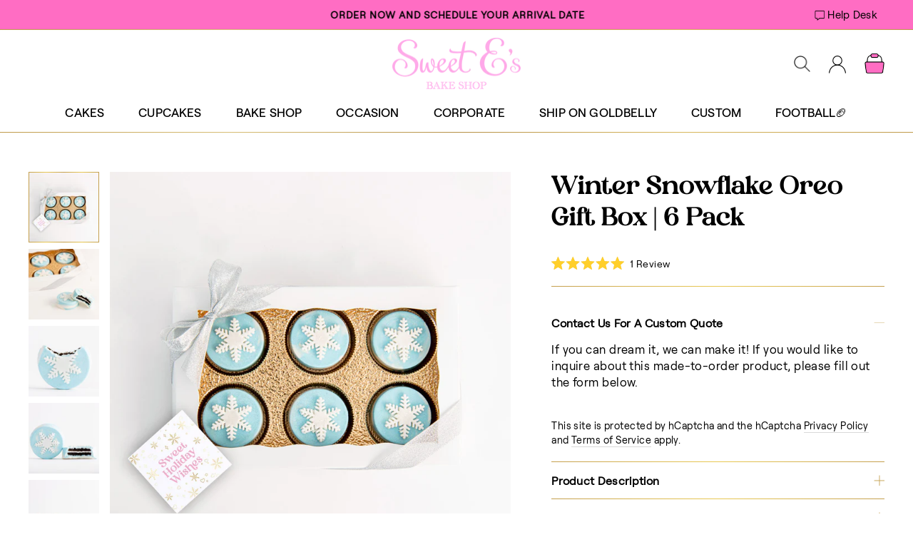

--- FILE ---
content_type: text/html; charset=utf-8
request_url: https://www.sweetesbakeshop.com/products/winter-snowflake-oreo-gift-box-6-pack-1
body_size: 82316
content:
<!doctype html>
<html class="no-js" lang="en" dir="ltr">
	<head>
		<meta name="google-site-verification" content="XJEIymJK82vOPZLVIhyOKNSxw9Zzce8-PGi0S-50WJ4">
		<meta name="facebook-domain-verification" content="n88lnm0jit3zoww846ui0dyitg8q0z">

		<meta charset="utf-8">
		<meta http-equiv="X-UA-Compatible" content="IE=edge,chrome=1">
		<meta name="viewport" content="width=device-width,initial-scale=1">
		<meta name="theme-color" content="#111111">
		<link rel="canonical" href="https://www.sweetesbakeshop.com/products/winter-snowflake-oreo-gift-box-6-pack-1">
		<link rel="dns-prefetch" href="https://productreviews.shopifycdn.com">
		<link rel="dns-prefetch" href="https://ajax.googleapis.com">
		<link rel="dns-prefetch" href="https://maps.googleapis.com">
		<link rel="dns-prefetch" href="https://maps.gstatic.com">
		
		

		

		

		
<link rel="shortcut icon" href="//www.sweetesbakeshop.com/cdn/shop/files/CAKE-01_32x32.png?v=1757626609" type="image/png"><title>Winter Snowflake Oreo Gift Box - 6 Choco-Covered Christmas Oreos Pack
</title>
<meta name="description" content="Buy a 6-pack of festive gift boxes filled with delicious Winter Snowflake Oreos! Perfect for Christmas gifting, corporate gifts, or gifting to family &amp; friends."><meta property="og:site_name" content="Sweet E&#39;s Bake Shop">
<meta property="og:url" content="https://www.sweetesbakeshop.com/products/winter-snowflake-oreo-gift-box-6-pack-1">
<meta property="og:title" content="Winter Snowflake Oreo Gift Box | 6 Pack">
<meta property="og:type" content="product">
<meta property="og:description" content="Buy a 6-pack of festive gift boxes filled with delicious Winter Snowflake Oreos! Perfect for Christmas gifting, corporate gifts, or gifting to family &amp; friends."><meta property="og:image" content="http://www.sweetesbakeshop.com/cdn/shop/files/HERO-9_Winter-Oreos.jpg?v=1692211977">
	<meta property="og:image:secure_url" content="https://www.sweetesbakeshop.com/cdn/shop/files/HERO-9_Winter-Oreos.jpg?v=1692211977">
	<meta property="og:image:width" content="1000">
	<meta property="og:image:height" content="1000"><meta name="twitter:site" content="@">
<meta name="twitter:card" content="summary_large_image">
<meta name="twitter:title" content="Winter Snowflake Oreo Gift Box | 6 Pack">
<meta name="twitter:description" content="Buy a 6-pack of festive gift boxes filled with delicious Winter Snowflake Oreos! Perfect for Christmas gifting, corporate gifts, or gifting to family &amp; friends.">
<style data-shopify>/* @font-face {
  font-family: "Tenor Sans";
  font-weight: 400;
  font-style: normal;
  font-display: swap;
  src: url("//www.sweetesbakeshop.com/cdn/fonts/tenor_sans/tenorsans_n4.966071a72c28462a9256039d3e3dc5b0cf314f65.woff2") format("woff2"),
       url("//www.sweetesbakeshop.com/cdn/fonts/tenor_sans/tenorsans_n4.2282841d948f9649ba5c3cad6ea46df268141820.woff") format("woff");
}

	@font-face {
  font-family: Outfit;
  font-weight: 300;
  font-style: normal;
  font-display: swap;
  src: url("//www.sweetesbakeshop.com/cdn/fonts/outfit/outfit_n3.8c97ae4c4fac7c2ea467a6dc784857f4de7e0e37.woff2") format("woff2"),
       url("//www.sweetesbakeshop.com/cdn/fonts/outfit/outfit_n3.b50a189ccde91f9bceee88f207c18c09f0b62a7b.woff") format("woff");
}


	@font-face {
  font-family: Outfit;
  font-weight: 600;
  font-style: normal;
  font-display: swap;
  src: url("//www.sweetesbakeshop.com/cdn/fonts/outfit/outfit_n6.dfcbaa80187851df2e8384061616a8eaa1702fdc.woff2") format("woff2"),
       url("//www.sweetesbakeshop.com/cdn/fonts/outfit/outfit_n6.88384e9fc3e36038624caccb938f24ea8008a91d.woff") format("woff");
}

	
	 */

	@font-face {
		font-family: 'Roobert';
		font-display: swap;
		src: url("//www.sweetesbakeshop.com/cdn/shop/files/Roobert-Regular.ttf?v=742114045139653267");
		font-style: swap;
	}

	@font-face {
		font-family: 'Roobert Medium';
		font-display: swap;
		src: url("//www.sweetesbakeshop.com/cdn/shop/files/Roobert-Medium.ttf?v=13438967162286336985");
		font-style: swap;
	}

	@font-face {
		font-family: 'Heibird';
		font-display: swap;
		src: url("//www.sweetesbakeshop.com/cdn/shop/files/Heibird-normal-400-100.otf?v=7343221337744924205");
		font-style: swap;
	}</style><style data-shopify>:root {
	  --typeHeaderPrimary: "Tenor Sans";
	  --typeHeaderFallback: sans-serif;
	  --typeHeaderSize: 36px;
	  --typeHeaderWeight: 400;
	  --typeHeaderLineHeight: 1;
	  --typeHeaderSpacing: 0.0em;

	  --typeBasePrimary:Outfit;
	  --typeBaseFallback:sans-serif;
	  --typeBaseSize: 18px;
	  --typeBaseWeight: 300;
	  --typeBaseSpacing: 0.025em;
	  --typeBaseLineHeight: 1.4;

	  --typeCollectionTitle: 20px;

	  --iconWeight: 2px;
	  --iconLinecaps: miter;

	  
	    --buttonRadius: 0px;
	  

	  --colorGridOverlayOpacity: 0.1;
	}

	.placeholder-content {
	  background-image: linear-gradient(100deg, #ffffff 40%, #f7f7f7 63%, #ffffff 79%);
	}</style>
		<link rel="preload" as="style" href="https://use.typekit.net/tlm1tek.css">
		<link rel="stylesheet" href="https://use.typekit.net/tlm1tek.css" media="print" onload="this.media='all'">
		<noscript>
			<link rel="stylesheet" href="https://use.typekit.net/tlm1tek.css">
		</noscript>

		
		<link href="//www.sweetesbakeshop.com/cdn/shop/t/169/assets/theme.css?v=99976539364772757881767844980" rel="stylesheet" type="text/css" media="all" />

		

		<script>window.performance && window.performance.mark && window.performance.mark('shopify.content_for_header.start');</script><meta name="google-site-verification" content="XHpG_d1ImytMlKpA3Rt9WcBED1p5cs1DcIGLZME-VnM">
<meta name="google-site-verification" content="T9J12aNasfgT8gkvbPZHWXfiVF7Fr5Mvzik3cXS2tko">
<meta name="facebook-domain-verification" content="gj41fuqi8vlcd5angqj9cs59doaj0v">
<meta id="shopify-digital-wallet" name="shopify-digital-wallet" content="/30365155373/digital_wallets/dialog">
<link rel="alternate" type="application/json+oembed" href="https://www.sweetesbakeshop.com/products/winter-snowflake-oreo-gift-box-6-pack-1.oembed">
<script async="async" src="/checkouts/internal/preloads.js?locale=en-US"></script>
<script id="shopify-features" type="application/json">{"accessToken":"609a50530973bd21eac8d70a83925378","betas":["rich-media-storefront-analytics"],"domain":"www.sweetesbakeshop.com","predictiveSearch":true,"shopId":30365155373,"locale":"en"}</script>
<script>var Shopify = Shopify || {};
Shopify.shop = "sweet-es-bake-shop.myshopify.com";
Shopify.locale = "en";
Shopify.currency = {"active":"USD","rate":"1.0"};
Shopify.country = "US";
Shopify.theme = {"name":"PIQ | Optimize Performance | Infinite Options V2","id":155338408190,"schema_name":"Impulse","schema_version":"5.5.3","theme_store_id":857,"role":"main"};
Shopify.theme.handle = "null";
Shopify.theme.style = {"id":null,"handle":null};
Shopify.cdnHost = "www.sweetesbakeshop.com/cdn";
Shopify.routes = Shopify.routes || {};
Shopify.routes.root = "/";</script>
<script type="module">!function(o){(o.Shopify=o.Shopify||{}).modules=!0}(window);</script>
<script>!function(o){function n(){var o=[];function n(){o.push(Array.prototype.slice.apply(arguments))}return n.q=o,n}var t=o.Shopify=o.Shopify||{};t.loadFeatures=n(),t.autoloadFeatures=n()}(window);</script>
<script id="shop-js-analytics" type="application/json">{"pageType":"product"}</script>
<script defer="defer" async type="module" src="//www.sweetesbakeshop.com/cdn/shopifycloud/shop-js/modules/v2/client.init-shop-cart-sync_IZsNAliE.en.esm.js"></script>
<script defer="defer" async type="module" src="//www.sweetesbakeshop.com/cdn/shopifycloud/shop-js/modules/v2/chunk.common_0OUaOowp.esm.js"></script>
<script type="module">
  await import("//www.sweetesbakeshop.com/cdn/shopifycloud/shop-js/modules/v2/client.init-shop-cart-sync_IZsNAliE.en.esm.js");
await import("//www.sweetesbakeshop.com/cdn/shopifycloud/shop-js/modules/v2/chunk.common_0OUaOowp.esm.js");

  window.Shopify.SignInWithShop?.initShopCartSync?.({"fedCMEnabled":true,"windoidEnabled":true});

</script>
<script>(function() {
  var isLoaded = false;
  function asyncLoad() {
    if (isLoaded) return;
    isLoaded = true;
    var urls = ["https:\/\/assets.getuploadkit.com\/assets\/uploadkit-client.js?shop=sweet-es-bake-shop.myshopify.com","https:\/\/faqs-plus.herokuapp.com\/public\/script-tags\/ef-faq-plus-script.min.js?shop=sweet-es-bake-shop.myshopify.com","https:\/\/d23dclunsivw3h.cloudfront.net\/redirect-app.js?shop=sweet-es-bake-shop.myshopify.com","\/\/cdn.shopify.com\/proxy\/da2a7de6a4c850a079fb22b6bffaba9664a8b0c26559f683a6398d1a9c725832\/restrict-by-zipcode.herokuapp.com\/public\/script-tags\/zipcode-restriction.min.js?shop=sweet-es-bake-shop.myshopify.com\u0026sp-cache-control=cHVibGljLCBtYXgtYWdlPTkwMA","https:\/\/config.gorgias.chat\/bundle-loader\/01GYCCC3Y9YSKWFDTEQ783RKM8?source=shopify1click\u0026shop=sweet-es-bake-shop.myshopify.com","\/\/www.powr.io\/powr.js?powr-token=sweet-es-bake-shop.myshopify.com\u0026external-type=shopify\u0026shop=sweet-es-bake-shop.myshopify.com","https:\/\/cdn.rebuyengine.com\/onsite\/js\/rebuy.js?shop=sweet-es-bake-shop.myshopify.com","\/\/d1liekpayvooaz.cloudfront.net\/apps\/customizery\/customizery.js?shop=sweet-es-bake-shop.myshopify.com","https:\/\/cdn.rebuyengine.com\/onsite\/js\/rebuy.js?shop=sweet-es-bake-shop.myshopify.com","https:\/\/cdn.9gtb.com\/loader.js?g_cvt_id=c3f15021-9ee4-48bb-8cf3-bfcf64d2fce8\u0026shop=sweet-es-bake-shop.myshopify.com","https:\/\/cdn.shopify.com\/s\/files\/1\/0303\/6515\/5373\/t\/169\/assets\/instant-pixel-site_2gIKsCw0OLRn8eLM0Mt6zrh3.js?v=1767844506\u0026shop=sweet-es-bake-shop.myshopify.com"];
    for (var i = 0; i < urls.length; i++) {
      var s = document.createElement('script');
      s.type = 'text/javascript';
      s.async = true;
      s.src = urls[i];
      var x = document.getElementsByTagName('script')[0];
      x.parentNode.insertBefore(s, x);
    }
  };
  if(window.attachEvent) {
    window.attachEvent('onload', asyncLoad);
  } else {
    window.addEventListener('load', asyncLoad, false);
  }
})();</script>
<script id="__st">var __st={"a":30365155373,"offset":-28800,"reqid":"198b142e-eeba-4aad-ab8e-2298508e5d94-1768371283","pageurl":"www.sweetesbakeshop.com\/products\/winter-snowflake-oreo-gift-box-6-pack-1","u":"2891234213e3","p":"product","rtyp":"product","rid":8104185299198};</script>
<script>window.ShopifyPaypalV4VisibilityTracking = true;</script>
<script id="captcha-bootstrap">!function(){'use strict';const t='contact',e='account',n='new_comment',o=[[t,t],['blogs',n],['comments',n],[t,'customer']],c=[[e,'customer_login'],[e,'guest_login'],[e,'recover_customer_password'],[e,'create_customer']],r=t=>t.map((([t,e])=>`form[action*='/${t}']:not([data-nocaptcha='true']) input[name='form_type'][value='${e}']`)).join(','),a=t=>()=>t?[...document.querySelectorAll(t)].map((t=>t.form)):[];function s(){const t=[...o],e=r(t);return a(e)}const i='password',u='form_key',d=['recaptcha-v3-token','g-recaptcha-response','h-captcha-response',i],f=()=>{try{return window.sessionStorage}catch{return}},m='__shopify_v',_=t=>t.elements[u];function p(t,e,n=!1){try{const o=window.sessionStorage,c=JSON.parse(o.getItem(e)),{data:r}=function(t){const{data:e,action:n}=t;return t[m]||n?{data:e,action:n}:{data:t,action:n}}(c);for(const[e,n]of Object.entries(r))t.elements[e]&&(t.elements[e].value=n);n&&o.removeItem(e)}catch(o){console.error('form repopulation failed',{error:o})}}const l='form_type',E='cptcha';function T(t){t.dataset[E]=!0}const w=window,h=w.document,L='Shopify',v='ce_forms',y='captcha';let A=!1;((t,e)=>{const n=(g='f06e6c50-85a8-45c8-87d0-21a2b65856fe',I='https://cdn.shopify.com/shopifycloud/storefront-forms-hcaptcha/ce_storefront_forms_captcha_hcaptcha.v1.5.2.iife.js',D={infoText:'Protected by hCaptcha',privacyText:'Privacy',termsText:'Terms'},(t,e,n)=>{const o=w[L][v],c=o.bindForm;if(c)return c(t,g,e,D).then(n);var r;o.q.push([[t,g,e,D],n]),r=I,A||(h.body.append(Object.assign(h.createElement('script'),{id:'captcha-provider',async:!0,src:r})),A=!0)});var g,I,D;w[L]=w[L]||{},w[L][v]=w[L][v]||{},w[L][v].q=[],w[L][y]=w[L][y]||{},w[L][y].protect=function(t,e){n(t,void 0,e),T(t)},Object.freeze(w[L][y]),function(t,e,n,w,h,L){const[v,y,A,g]=function(t,e,n){const i=e?o:[],u=t?c:[],d=[...i,...u],f=r(d),m=r(i),_=r(d.filter((([t,e])=>n.includes(e))));return[a(f),a(m),a(_),s()]}(w,h,L),I=t=>{const e=t.target;return e instanceof HTMLFormElement?e:e&&e.form},D=t=>v().includes(t);t.addEventListener('submit',(t=>{const e=I(t);if(!e)return;const n=D(e)&&!e.dataset.hcaptchaBound&&!e.dataset.recaptchaBound,o=_(e),c=g().includes(e)&&(!o||!o.value);(n||c)&&t.preventDefault(),c&&!n&&(function(t){try{if(!f())return;!function(t){const e=f();if(!e)return;const n=_(t);if(!n)return;const o=n.value;o&&e.removeItem(o)}(t);const e=Array.from(Array(32),(()=>Math.random().toString(36)[2])).join('');!function(t,e){_(t)||t.append(Object.assign(document.createElement('input'),{type:'hidden',name:u})),t.elements[u].value=e}(t,e),function(t,e){const n=f();if(!n)return;const o=[...t.querySelectorAll(`input[type='${i}']`)].map((({name:t})=>t)),c=[...d,...o],r={};for(const[a,s]of new FormData(t).entries())c.includes(a)||(r[a]=s);n.setItem(e,JSON.stringify({[m]:1,action:t.action,data:r}))}(t,e)}catch(e){console.error('failed to persist form',e)}}(e),e.submit())}));const S=(t,e)=>{t&&!t.dataset[E]&&(n(t,e.some((e=>e===t))),T(t))};for(const o of['focusin','change'])t.addEventListener(o,(t=>{const e=I(t);D(e)&&S(e,y())}));const B=e.get('form_key'),M=e.get(l),P=B&&M;t.addEventListener('DOMContentLoaded',(()=>{const t=y();if(P)for(const e of t)e.elements[l].value===M&&p(e,B);[...new Set([...A(),...v().filter((t=>'true'===t.dataset.shopifyCaptcha))])].forEach((e=>S(e,t)))}))}(h,new URLSearchParams(w.location.search),n,t,e,['guest_login'])})(!0,!0)}();</script>
<script integrity="sha256-4kQ18oKyAcykRKYeNunJcIwy7WH5gtpwJnB7kiuLZ1E=" data-source-attribution="shopify.loadfeatures" defer="defer" src="//www.sweetesbakeshop.com/cdn/shopifycloud/storefront/assets/storefront/load_feature-a0a9edcb.js" crossorigin="anonymous"></script>
<script data-source-attribution="shopify.dynamic_checkout.dynamic.init">var Shopify=Shopify||{};Shopify.PaymentButton=Shopify.PaymentButton||{isStorefrontPortableWallets:!0,init:function(){window.Shopify.PaymentButton.init=function(){};var t=document.createElement("script");t.src="https://www.sweetesbakeshop.com/cdn/shopifycloud/portable-wallets/latest/portable-wallets.en.js",t.type="module",document.head.appendChild(t)}};
</script>
<script data-source-attribution="shopify.dynamic_checkout.buyer_consent">
  function portableWalletsHideBuyerConsent(e){var t=document.getElementById("shopify-buyer-consent"),n=document.getElementById("shopify-subscription-policy-button");t&&n&&(t.classList.add("hidden"),t.setAttribute("aria-hidden","true"),n.removeEventListener("click",e))}function portableWalletsShowBuyerConsent(e){var t=document.getElementById("shopify-buyer-consent"),n=document.getElementById("shopify-subscription-policy-button");t&&n&&(t.classList.remove("hidden"),t.removeAttribute("aria-hidden"),n.addEventListener("click",e))}window.Shopify?.PaymentButton&&(window.Shopify.PaymentButton.hideBuyerConsent=portableWalletsHideBuyerConsent,window.Shopify.PaymentButton.showBuyerConsent=portableWalletsShowBuyerConsent);
</script>
<script data-source-attribution="shopify.dynamic_checkout.cart.bootstrap">document.addEventListener("DOMContentLoaded",(function(){function t(){return document.querySelector("shopify-accelerated-checkout-cart, shopify-accelerated-checkout")}if(t())Shopify.PaymentButton.init();else{new MutationObserver((function(e,n){t()&&(Shopify.PaymentButton.init(),n.disconnect())})).observe(document.body,{childList:!0,subtree:!0})}}));
</script>

<script>window.performance && window.performance.mark && window.performance.mark('shopify.content_for_header.end');</script>
	<!-- BEGIN app block: shopify://apps/triplewhale/blocks/triple_pixel_snippet/483d496b-3f1a-4609-aea7-8eee3b6b7a2a --><link rel='preconnect dns-prefetch' href='https://api.config-security.com/' crossorigin />
<link rel='preconnect dns-prefetch' href='https://conf.config-security.com/' crossorigin />
<script>
/* >> TriplePixel :: start*/
window.TriplePixelData={TripleName:"sweet-es-bake-shop.myshopify.com",ver:"2.16",plat:"SHOPIFY",isHeadless:false,src:'SHOPIFY_EXT',product:{id:"8104185299198",name:`Winter Snowflake Oreo Gift Box | 6 Pack`,price:"40.00",variant:"44165048500478"},search:"",collection:"",cart:"page",template:"product",curr:"USD" || "USD"},function(W,H,A,L,E,_,B,N){function O(U,T,P,H,R){void 0===R&&(R=!1),H=new XMLHttpRequest,P?(H.open("POST",U,!0),H.setRequestHeader("Content-Type","text/plain")):H.open("GET",U,!0),H.send(JSON.stringify(P||{})),H.onreadystatechange=function(){4===H.readyState&&200===H.status?(R=H.responseText,U.includes("/first")?eval(R):P||(N[B]=R)):(299<H.status||H.status<200)&&T&&!R&&(R=!0,O(U,T-1,P))}}if(N=window,!N[H+"sn"]){N[H+"sn"]=1,L=function(){return Date.now().toString(36)+"_"+Math.random().toString(36)};try{A.setItem(H,1+(0|A.getItem(H)||0)),(E=JSON.parse(A.getItem(H+"U")||"[]")).push({u:location.href,r:document.referrer,t:Date.now(),id:L()}),A.setItem(H+"U",JSON.stringify(E))}catch(e){}var i,m,p;A.getItem('"!nC`')||(_=A,A=N,A[H]||(E=A[H]=function(t,e,i){return void 0===i&&(i=[]),"State"==t?E.s:(W=L(),(E._q=E._q||[]).push([W,t,e].concat(i)),W)},E.s="Installed",E._q=[],E.ch=W,B="configSecurityConfModel",N[B]=1,O("https://conf.config-security.com/model",5),i=L(),m=A[atob("c2NyZWVu")],_.setItem("di_pmt_wt",i),p={id:i,action:"profile",avatar:_.getItem("auth-security_rand_salt_"),time:m[atob("d2lkdGg=")]+":"+m[atob("aGVpZ2h0")],host:A.TriplePixelData.TripleName,plat:A.TriplePixelData.plat,url:window.location.href.slice(0,500),ref:document.referrer,ver:A.TriplePixelData.ver},O("https://api.config-security.com/event",5,p),O("https://api.config-security.com/first?host=".concat(p.host,"&plat=").concat(p.plat),5)))}}("","TriplePixel",localStorage);
/* << TriplePixel :: end*/
</script>



<!-- END app block --><!-- BEGIN app block: shopify://apps/klaviyo-email-marketing-sms/blocks/klaviyo-onsite-embed/2632fe16-c075-4321-a88b-50b567f42507 -->












  <script async src="https://static.klaviyo.com/onsite/js/QRkW7W/klaviyo.js?company_id=QRkW7W"></script>
  <script>!function(){if(!window.klaviyo){window._klOnsite=window._klOnsite||[];try{window.klaviyo=new Proxy({},{get:function(n,i){return"push"===i?function(){var n;(n=window._klOnsite).push.apply(n,arguments)}:function(){for(var n=arguments.length,o=new Array(n),w=0;w<n;w++)o[w]=arguments[w];var t="function"==typeof o[o.length-1]?o.pop():void 0,e=new Promise((function(n){window._klOnsite.push([i].concat(o,[function(i){t&&t(i),n(i)}]))}));return e}}})}catch(n){window.klaviyo=window.klaviyo||[],window.klaviyo.push=function(){var n;(n=window._klOnsite).push.apply(n,arguments)}}}}();</script>

  
    <script id="viewed_product">
      if (item == null) {
        var _learnq = _learnq || [];

        var MetafieldReviews = null
        var MetafieldYotpoRating = null
        var MetafieldYotpoCount = null
        var MetafieldLooxRating = null
        var MetafieldLooxCount = null
        var okendoProduct = null
        var okendoProductReviewCount = null
        var okendoProductReviewAverageValue = null
        try {
          // The following fields are used for Customer Hub recently viewed in order to add reviews.
          // This information is not part of __kla_viewed. Instead, it is part of __kla_viewed_reviewed_items
          MetafieldReviews = {"rating":{"scale_min":"1.0","scale_max":"5.0","value":"5.0"},"rating_count":1};
          MetafieldYotpoRating = null
          MetafieldYotpoCount = null
          MetafieldLooxRating = null
          MetafieldLooxCount = null

          okendoProduct = {"reviewCount":1,"reviewAverageValue":"5.0"}
          // If the okendo metafield is not legacy, it will error, which then requires the new json formatted data
          if (okendoProduct && 'error' in okendoProduct) {
            okendoProduct = null
          }
          okendoProductReviewCount = okendoProduct ? okendoProduct.reviewCount : null
          okendoProductReviewAverageValue = okendoProduct ? okendoProduct.reviewAverageValue : null
        } catch (error) {
          console.error('Error in Klaviyo onsite reviews tracking:', error);
        }

        var item = {
          Name: "Winter Snowflake Oreo Gift Box | 6 Pack",
          ProductID: 8104185299198,
          Categories: ["All Cookies","All Favorites","All Nationwide Shipping","All Products","All Shippable Gourmet Bakery Desserts","Cakes, Cupcakes \u0026 Desserts Delivery Los Angeles","Chocolate Covered Oreos Delivery","Chocolate Dipped Strawberries \u0026 Desserts","Corporate Logos","Custom Cakes \u0026 Treats Gallery","Custom Oreo Cookies","Erica's Favorites","Gift Boxes","Gifts","Gourmet Bakery Desserts","Gourmet Bakery Desserts Los Angeles","Holiday Corporate Gift Boxes","Holiday Corporate Gifting","Nationwide Delivery","Nationwide Shippable Bestsellers","Products","Thank You","Winter Holiday Desserts","Winter Holiday Treats"],
          ImageURL: "https://www.sweetesbakeshop.com/cdn/shop/files/HERO-9_Winter-Oreos_grande.jpg?v=1692211977",
          URL: "https://www.sweetesbakeshop.com/products/winter-snowflake-oreo-gift-box-6-pack-1",
          Brand: "Sweet E's Bake Shop",
          Price: "$40.00",
          Value: "40.00",
          CompareAtPrice: "$0.00"
        };
        _learnq.push(['track', 'Viewed Product', item]);
        _learnq.push(['trackViewedItem', {
          Title: item.Name,
          ItemId: item.ProductID,
          Categories: item.Categories,
          ImageUrl: item.ImageURL,
          Url: item.URL,
          Metadata: {
            Brand: item.Brand,
            Price: item.Price,
            Value: item.Value,
            CompareAtPrice: item.CompareAtPrice
          },
          metafields:{
            reviews: MetafieldReviews,
            yotpo:{
              rating: MetafieldYotpoRating,
              count: MetafieldYotpoCount,
            },
            loox:{
              rating: MetafieldLooxRating,
              count: MetafieldLooxCount,
            },
            okendo: {
              rating: okendoProductReviewAverageValue,
              count: okendoProductReviewCount,
            }
          }
        }]);
      }
    </script>
  




  <script>
    window.klaviyoReviewsProductDesignMode = false
  </script>







<!-- END app block --><!-- BEGIN app block: shopify://apps/simprosys-google-shopping-feed/blocks/core_settings_block/1f0b859e-9fa6-4007-97e8-4513aff5ff3b --><!-- BEGIN: GSF App Core Tags & Scripts by Simprosys Google Shopping Feed -->

    <!-- BEGIN app snippet: gsf_verification_code -->


    <meta name="p:domain_verify" content="08254e0c5431b9246c10349a701c522f" />

<!-- END app snippet -->









<!-- END: GSF App Core Tags & Scripts by Simprosys Google Shopping Feed -->
<!-- END app block --><!-- BEGIN app block: shopify://apps/okendo/blocks/theme-settings/bb689e69-ea70-4661-8fb7-ad24a2e23c29 --><!-- BEGIN app snippet: header-metafields -->




    <script id="okeReferralSettings" type="application/json">{"subscriberId":"b0687909-3b24-4876-8dff-d247257640fd","matchCustomerLocale":false,"localeAndVariant":{"code":"en"},"referralSettings":{"rewardSet":{"sender":{"description":"$10 off your next order","value":10,"valueType":"fixed_amount"},"recipient":{"description":"$10 off your next order","value":10,"valueType":"fixed_amount"}},"terms":{"enabled":false},"textContentSet":{"recipient":{"titleText":"Enter your email to receive your coupon"},"sender":{"titleText":"Refer a friend to get a coupon"}},"socialShare":{"options":{"sms":true,"twitter":true,"whatsApp":true,"facebookMessenger":true,"facebook":true},"defaultText":"I love Sweet E's Bake Shop! Use this link to get a discount!","displayType":"brand"},"style":{"button":{"hoverBackgroundColor":"#F4F4F6","backgroundColor":"#F7F7F8","hoverTextColor":"#272D45","textColor":"#272D45"},"text":{"primaryColor":"#384B57","fontFamily":"Roobert","secondaryColor":"#384B57"},"hideOkendoBranding":false,"bubble":{"textColor":"#FFFFFF","backgroundColor":"#F6CBF0"},"removeBorderRadius":false,"textField":{"border":{"color":"#E5E5EC","focusColor":"#F6CBF0","focusShadowColor":"#FFEEFD"}}}}}</script><script type="text/javascript" defer="" src="https://d3hw6dc1ow8pp2.cloudfront.net/referrals/js/referrals-api.js"></script>







    <style data-oke-reviews-version="0.83.15" type="text/css" data-href="https://d3hw6dc1ow8pp2.cloudfront.net/reviews-widget-plus/css/okendo-reviews-styles.18e725f4.css"></style><style data-oke-reviews-version="0.83.15" type="text/css" data-href="https://d3hw6dc1ow8pp2.cloudfront.net/reviews-widget-plus/css/modules/okendo-star-rating.4cb378a8.css"></style><style data-oke-reviews-version="0.83.15" type="text/css" data-href="https://d3hw6dc1ow8pp2.cloudfront.net/reviews-widget-plus/css/modules/okendo-reviews-keywords.0942444f.css"></style><style data-oke-reviews-version="0.83.15" type="text/css" data-href="https://d3hw6dc1ow8pp2.cloudfront.net/reviews-widget-plus/css/modules/okendo-reviews-summary.a0c9d7d6.css"></style><style type="text/css">.okeReviews[data-oke-container],div.okeReviews{font-size:14px;font-size:var(--oke-text-regular);font-weight:400;font-family:var(--oke-text-fontFamily);line-height:1.6}.okeReviews[data-oke-container] *,.okeReviews[data-oke-container] :after,.okeReviews[data-oke-container] :before,div.okeReviews *,div.okeReviews :after,div.okeReviews :before{box-sizing:border-box}.okeReviews[data-oke-container] h1,.okeReviews[data-oke-container] h2,.okeReviews[data-oke-container] h3,.okeReviews[data-oke-container] h4,.okeReviews[data-oke-container] h5,.okeReviews[data-oke-container] h6,div.okeReviews h1,div.okeReviews h2,div.okeReviews h3,div.okeReviews h4,div.okeReviews h5,div.okeReviews h6{font-size:1em;font-weight:400;line-height:1.4;margin:0}.okeReviews[data-oke-container] ul,div.okeReviews ul{padding:0;margin:0}.okeReviews[data-oke-container] li,div.okeReviews li{list-style-type:none;padding:0}.okeReviews[data-oke-container] p,div.okeReviews p{line-height:1.8;margin:0 0 4px}.okeReviews[data-oke-container] p:last-child,div.okeReviews p:last-child{margin-bottom:0}.okeReviews[data-oke-container] a,div.okeReviews a{text-decoration:none;color:inherit}.okeReviews[data-oke-container] button,div.okeReviews button{border-radius:0;border:0;box-shadow:none;margin:0;width:auto;min-width:auto;padding:0;background-color:transparent;min-height:auto}.okeReviews[data-oke-container] button,.okeReviews[data-oke-container] input,.okeReviews[data-oke-container] select,.okeReviews[data-oke-container] textarea,div.okeReviews button,div.okeReviews input,div.okeReviews select,div.okeReviews textarea{font-family:inherit;font-size:1em}.okeReviews[data-oke-container] label,.okeReviews[data-oke-container] select,div.okeReviews label,div.okeReviews select{display:inline}.okeReviews[data-oke-container] select,div.okeReviews select{width:auto}.okeReviews[data-oke-container] article,.okeReviews[data-oke-container] aside,div.okeReviews article,div.okeReviews aside{margin:0}.okeReviews[data-oke-container] table,div.okeReviews table{background:transparent;border:0;border-collapse:collapse;border-spacing:0;font-family:inherit;font-size:1em;table-layout:auto}.okeReviews[data-oke-container] table td,.okeReviews[data-oke-container] table th,.okeReviews[data-oke-container] table tr,div.okeReviews table td,div.okeReviews table th,div.okeReviews table tr{border:0;font-family:inherit;font-size:1em}.okeReviews[data-oke-container] table td,.okeReviews[data-oke-container] table th,div.okeReviews table td,div.okeReviews table th{background:transparent;font-weight:400;letter-spacing:normal;padding:0;text-align:left;text-transform:none;vertical-align:middle}.okeReviews[data-oke-container] table tr:hover td,.okeReviews[data-oke-container] table tr:hover th,div.okeReviews table tr:hover td,div.okeReviews table tr:hover th{background:transparent}.okeReviews[data-oke-container] fieldset,div.okeReviews fieldset{border:0;padding:0;margin:0;min-width:0}.okeReviews[data-oke-container] img,.okeReviews[data-oke-container] svg,div.okeReviews img,div.okeReviews svg{max-width:none}.okeReviews[data-oke-container] div:empty,div.okeReviews div:empty{display:block}.okeReviews[data-oke-container] .oke-icon:before,div.okeReviews .oke-icon:before{font-family:oke-widget-icons!important;font-style:normal;font-weight:400;font-variant:normal;text-transform:none;line-height:1;-webkit-font-smoothing:antialiased;-moz-osx-font-smoothing:grayscale;color:inherit}.okeReviews[data-oke-container] .oke-icon--select-arrow:before,div.okeReviews .oke-icon--select-arrow:before{content:""}.okeReviews[data-oke-container] .oke-icon--loading:before,div.okeReviews .oke-icon--loading:before{content:""}.okeReviews[data-oke-container] .oke-icon--pencil:before,div.okeReviews .oke-icon--pencil:before{content:""}.okeReviews[data-oke-container] .oke-icon--filter:before,div.okeReviews .oke-icon--filter:before{content:""}.okeReviews[data-oke-container] .oke-icon--play:before,div.okeReviews .oke-icon--play:before{content:""}.okeReviews[data-oke-container] .oke-icon--tick-circle:before,div.okeReviews .oke-icon--tick-circle:before{content:""}.okeReviews[data-oke-container] .oke-icon--chevron-left:before,div.okeReviews .oke-icon--chevron-left:before{content:""}.okeReviews[data-oke-container] .oke-icon--chevron-right:before,div.okeReviews .oke-icon--chevron-right:before{content:""}.okeReviews[data-oke-container] .oke-icon--thumbs-down:before,div.okeReviews .oke-icon--thumbs-down:before{content:""}.okeReviews[data-oke-container] .oke-icon--thumbs-up:before,div.okeReviews .oke-icon--thumbs-up:before{content:""}.okeReviews[data-oke-container] .oke-icon--close:before,div.okeReviews .oke-icon--close:before{content:""}.okeReviews[data-oke-container] .oke-icon--chevron-up:before,div.okeReviews .oke-icon--chevron-up:before{content:""}.okeReviews[data-oke-container] .oke-icon--chevron-down:before,div.okeReviews .oke-icon--chevron-down:before{content:""}.okeReviews[data-oke-container] .oke-icon--star:before,div.okeReviews .oke-icon--star:before{content:""}.okeReviews[data-oke-container] .oke-icon--magnifying-glass:before,div.okeReviews .oke-icon--magnifying-glass:before{content:""}@font-face{font-family:oke-widget-icons;src:url(https://d3hw6dc1ow8pp2.cloudfront.net/reviews-widget-plus/fonts/oke-widget-icons.ttf) format("truetype"),url(https://d3hw6dc1ow8pp2.cloudfront.net/reviews-widget-plus/fonts/oke-widget-icons.woff) format("woff"),url(https://d3hw6dc1ow8pp2.cloudfront.net/reviews-widget-plus/img/oke-widget-icons.bc0d6b0a.svg) format("svg");font-weight:400;font-style:normal;font-display:swap}.okeReviews[data-oke-container] .oke-button,div.okeReviews .oke-button{display:inline-block;border-style:solid;border-color:var(--oke-button-borderColor);border-width:var(--oke-button-borderWidth);background-color:var(--oke-button-backgroundColor);line-height:1;padding:12px 24px;margin:0;border-radius:var(--oke-button-borderRadius);color:var(--oke-button-textColor);text-align:center;position:relative;font-weight:var(--oke-button-fontWeight);font-size:var(--oke-button-fontSize);font-family:var(--oke-button-fontFamily);outline:0}.okeReviews[data-oke-container] .oke-button-text,.okeReviews[data-oke-container] .oke-button .oke-icon,div.okeReviews .oke-button-text,div.okeReviews .oke-button .oke-icon{line-height:1}.okeReviews[data-oke-container] .oke-button.oke-is-loading,div.okeReviews .oke-button.oke-is-loading{position:relative}.okeReviews[data-oke-container] .oke-button.oke-is-loading:before,div.okeReviews .oke-button.oke-is-loading:before{font-family:oke-widget-icons!important;font-style:normal;font-weight:400;font-variant:normal;text-transform:none;line-height:1;-webkit-font-smoothing:antialiased;-moz-osx-font-smoothing:grayscale;content:"";color:undefined;font-size:12px;display:inline-block;animation:oke-spin 1s linear infinite;position:absolute;width:12px;height:12px;top:0;left:0;bottom:0;right:0;margin:auto}.okeReviews[data-oke-container] .oke-button.oke-is-loading>*,div.okeReviews .oke-button.oke-is-loading>*{opacity:0}.okeReviews[data-oke-container] .oke-button.oke-is-active,div.okeReviews .oke-button.oke-is-active{background-color:var(--oke-button-backgroundColorActive);color:var(--oke-button-textColorActive);border-color:var(--oke-button-borderColorActive)}.okeReviews[data-oke-container] .oke-button:not(.oke-is-loading),div.okeReviews .oke-button:not(.oke-is-loading){cursor:pointer}.okeReviews[data-oke-container] .oke-button:not(.oke-is-loading):not(.oke-is-active):hover,div.okeReviews .oke-button:not(.oke-is-loading):not(.oke-is-active):hover{background-color:var(--oke-button-backgroundColorHover);color:var(--oke-button-textColorHover);border-color:var(--oke-button-borderColorHover);box-shadow:0 0 0 2px var(--oke-button-backgroundColorHover)}.okeReviews[data-oke-container] .oke-button:not(.oke-is-loading):not(.oke-is-active):active,.okeReviews[data-oke-container] .oke-button:not(.oke-is-loading):not(.oke-is-active):hover:active,div.okeReviews .oke-button:not(.oke-is-loading):not(.oke-is-active):active,div.okeReviews .oke-button:not(.oke-is-loading):not(.oke-is-active):hover:active{background-color:var(--oke-button-backgroundColorActive);color:var(--oke-button-textColorActive);border-color:var(--oke-button-borderColorActive)}.okeReviews[data-oke-container] .oke-title,div.okeReviews .oke-title{font-weight:var(--oke-title-fontWeight);font-size:var(--oke-title-fontSize);font-family:var(--oke-title-fontFamily)}.okeReviews[data-oke-container] .oke-bodyText,div.okeReviews .oke-bodyText{font-weight:var(--oke-bodyText-fontWeight);font-size:var(--oke-bodyText-fontSize);font-family:var(--oke-bodyText-fontFamily)}.okeReviews[data-oke-container] .oke-linkButton,div.okeReviews .oke-linkButton{cursor:pointer;font-weight:700;pointer-events:auto;text-decoration:underline}.okeReviews[data-oke-container] .oke-linkButton:hover,div.okeReviews .oke-linkButton:hover{text-decoration:none}.okeReviews[data-oke-container] .oke-readMore,div.okeReviews .oke-readMore{cursor:pointer;color:inherit;text-decoration:underline}.okeReviews[data-oke-container] .oke-select,div.okeReviews .oke-select{cursor:pointer;background-repeat:no-repeat;background-position-x:100%;background-position-y:50%;border:none;padding:0 24px 0 12px;-moz-appearance:none;appearance:none;color:inherit;-webkit-appearance:none;background-color:transparent;background-image:url("data:image/svg+xml;charset=utf-8,%3Csvg fill='currentColor' xmlns='http://www.w3.org/2000/svg' viewBox='0 0 24 24'%3E%3Cpath d='M7 10l5 5 5-5z'/%3E%3Cpath d='M0 0h24v24H0z' fill='none'/%3E%3C/svg%3E");outline-offset:4px}.okeReviews[data-oke-container] .oke-select:disabled,div.okeReviews .oke-select:disabled{background-color:transparent;background-image:url("data:image/svg+xml;charset=utf-8,%3Csvg fill='%239a9db1' xmlns='http://www.w3.org/2000/svg' viewBox='0 0 24 24'%3E%3Cpath d='M7 10l5 5 5-5z'/%3E%3Cpath d='M0 0h24v24H0z' fill='none'/%3E%3C/svg%3E")}.okeReviews[data-oke-container] .oke-loader,div.okeReviews .oke-loader{position:relative}.okeReviews[data-oke-container] .oke-loader:before,div.okeReviews .oke-loader:before{font-family:oke-widget-icons!important;font-style:normal;font-weight:400;font-variant:normal;text-transform:none;line-height:1;-webkit-font-smoothing:antialiased;-moz-osx-font-smoothing:grayscale;content:"";color:var(--oke-text-secondaryColor);font-size:12px;display:inline-block;animation:oke-spin 1s linear infinite;position:absolute;width:12px;height:12px;top:0;left:0;bottom:0;right:0;margin:auto}.okeReviews[data-oke-container] .oke-a11yText,div.okeReviews .oke-a11yText{border:0;clip:rect(0 0 0 0);height:1px;margin:-1px;overflow:hidden;padding:0;position:absolute;width:1px}.okeReviews[data-oke-container] .oke-hidden,div.okeReviews .oke-hidden{display:none}.okeReviews[data-oke-container] .oke-modal,div.okeReviews .oke-modal{bottom:0;left:0;overflow:auto;position:fixed;right:0;top:0;z-index:2147483647;max-height:100%;background-color:rgba(0,0,0,.5);padding:40px 0 32px}@media only screen and (min-width:1024px){.okeReviews[data-oke-container] .oke-modal,div.okeReviews .oke-modal{display:flex;align-items:center;padding:48px 0}}.okeReviews[data-oke-container] .oke-modal ::-moz-selection,div.okeReviews .oke-modal ::-moz-selection{background-color:rgba(39,45,69,.2)}.okeReviews[data-oke-container] .oke-modal ::selection,div.okeReviews .oke-modal ::selection{background-color:rgba(39,45,69,.2)}.okeReviews[data-oke-container] .oke-modal,.okeReviews[data-oke-container] .oke-modal p,div.okeReviews .oke-modal,div.okeReviews .oke-modal p{color:#272d45}.okeReviews[data-oke-container] .oke-modal-content,div.okeReviews .oke-modal-content{background-color:#fff;margin:auto;position:relative;will-change:transform,opacity;width:calc(100% - 64px)}@media only screen and (min-width:1024px){.okeReviews[data-oke-container] .oke-modal-content,div.okeReviews .oke-modal-content{max-width:1000px}}.okeReviews[data-oke-container] .oke-modal-close,div.okeReviews .oke-modal-close{cursor:pointer;position:absolute;width:32px;height:32px;top:-32px;padding:4px;right:-4px;line-height:1}.okeReviews[data-oke-container] .oke-modal-close:before,div.okeReviews .oke-modal-close:before{font-family:oke-widget-icons!important;font-style:normal;font-weight:400;font-variant:normal;text-transform:none;line-height:1;-webkit-font-smoothing:antialiased;-moz-osx-font-smoothing:grayscale;content:"";color:#fff;font-size:24px;display:inline-block;width:24px;height:24px}.okeReviews[data-oke-container] .oke-modal-overlay,div.okeReviews .oke-modal-overlay{background-color:rgba(43,46,56,.9)}@media only screen and (min-width:1024px){.okeReviews[data-oke-container] .oke-modal--large .oke-modal-content,div.okeReviews .oke-modal--large .oke-modal-content{max-width:1200px}}.okeReviews[data-oke-container] .oke-modal .oke-helpful,.okeReviews[data-oke-container] .oke-modal .oke-helpful-vote-button,.okeReviews[data-oke-container] .oke-modal .oke-reviewContent-date,div.okeReviews .oke-modal .oke-helpful,div.okeReviews .oke-modal .oke-helpful-vote-button,div.okeReviews .oke-modal .oke-reviewContent-date{color:#676986}.oke-modal .okeReviews[data-oke-container].oke-w,.oke-modal div.okeReviews.oke-w{color:#272d45}.okeReviews[data-oke-container] .oke-tag,div.okeReviews .oke-tag{align-items:center;color:#272d45;display:flex;font-size:var(--oke-text-small);font-weight:600;text-align:left;position:relative;z-index:2;background-color:#f4f4f6;padding:4px 6px;border:none;border-radius:4px;gap:6px;line-height:1}.okeReviews[data-oke-container] .oke-tag svg,div.okeReviews .oke-tag svg{fill:currentColor;height:1rem}.okeReviews[data-oke-container] .hooper,div.okeReviews .hooper{height:auto}.okeReviews--left{text-align:left}.okeReviews--right{text-align:right}.okeReviews--center{text-align:center}.okeReviews :not([tabindex="-1"]):focus-visible{outline:5px auto highlight;outline:5px auto -webkit-focus-ring-color}.is-oke-modalOpen{overflow:hidden!important}img.oke-is-error{background-color:var(--oke-shadingColor);background-size:cover;background-position:50% 50%;box-shadow:inset 0 0 0 1px var(--oke-border-color)}@keyframes oke-spin{0%{transform:rotate(0deg)}to{transform:rotate(1turn)}}@keyframes oke-fade-in{0%{opacity:0}to{opacity:1}}
.oke-stars{line-height:1;position:relative;display:inline-block}.oke-stars-background svg{overflow:visible}.oke-stars-foreground{overflow:hidden;position:absolute;top:0;left:0}.oke-sr{display:inline-block;padding-top:var(--oke-starRating-spaceAbove);padding-bottom:var(--oke-starRating-spaceBelow)}.oke-sr .oke-is-clickable{cursor:pointer}.oke-sr--hidden{display:none}.oke-sr-count,.oke-sr-rating,.oke-sr-stars{display:inline-block;vertical-align:middle}.oke-sr-stars{line-height:1;margin-right:8px}.oke-sr-rating{display:none}.oke-sr-count--brackets:before{content:"("}.oke-sr-count--brackets:after{content:")"}
.oke-rk{display:block}.okeReviews[data-oke-container] .oke-reviewsKeywords-heading,div.okeReviews .oke-reviewsKeywords-heading{font-weight:700;margin-bottom:8px}.okeReviews[data-oke-container] .oke-reviewsKeywords-heading-skeleton,div.okeReviews .oke-reviewsKeywords-heading-skeleton{height:calc(var(--oke-button-fontSize) + 4px);width:150px}.okeReviews[data-oke-container] .oke-reviewsKeywords-list,div.okeReviews .oke-reviewsKeywords-list{display:inline-flex;align-items:center;flex-wrap:wrap;gap:4px}.okeReviews[data-oke-container] .oke-reviewsKeywords-list-category,div.okeReviews .oke-reviewsKeywords-list-category{background-color:var(--oke-filter-backgroundColor);color:var(--oke-filter-textColor);border:1px solid var(--oke-filter-borderColor);border-radius:var(--oke-filter-borderRadius);padding:6px 16px;transition:background-color .1s ease-out,border-color .1s ease-out;white-space:nowrap}.okeReviews[data-oke-container] .oke-reviewsKeywords-list-category.oke-is-clickable,div.okeReviews .oke-reviewsKeywords-list-category.oke-is-clickable{cursor:pointer}.okeReviews[data-oke-container] .oke-reviewsKeywords-list-category.oke-is-active,div.okeReviews .oke-reviewsKeywords-list-category.oke-is-active{background-color:var(--oke-filter-backgroundColorActive);color:var(--oke-filter-textColorActive);border-color:var(--oke-filter-borderColorActive)}.okeReviews[data-oke-container] .oke-reviewsKeywords .oke-translateButton,div.okeReviews .oke-reviewsKeywords .oke-translateButton{margin-top:12px}
.oke-rs{display:block}.oke-rs .oke-reviewsSummary.oke-is-preRender .oke-reviewsSummary-summary{-webkit-mask:linear-gradient(180deg,#000 0,#000 40%,transparent 95%,transparent 0) 100% 50%/100% 100% repeat-x;mask:linear-gradient(180deg,#000 0,#000 40%,transparent 95%,transparent 0) 100% 50%/100% 100% repeat-x;max-height:150px}.okeReviews[data-oke-container] .oke-reviewsSummary .oke-tooltip,div.okeReviews .oke-reviewsSummary .oke-tooltip{display:inline-block;font-weight:400}.okeReviews[data-oke-container] .oke-reviewsSummary .oke-tooltip-trigger,div.okeReviews .oke-reviewsSummary .oke-tooltip-trigger{height:15px;width:15px;overflow:hidden;transform:translateY(-10%)}.okeReviews[data-oke-container] .oke-reviewsSummary-heading,div.okeReviews .oke-reviewsSummary-heading{align-items:center;-moz-column-gap:4px;column-gap:4px;display:inline-flex;font-weight:700;margin-bottom:8px}.okeReviews[data-oke-container] .oke-reviewsSummary-heading-skeleton,div.okeReviews .oke-reviewsSummary-heading-skeleton{height:calc(var(--oke-button-fontSize) + 4px);width:150px}.okeReviews[data-oke-container] .oke-reviewsSummary-icon,div.okeReviews .oke-reviewsSummary-icon{fill:currentColor;font-size:14px}.okeReviews[data-oke-container] .oke-reviewsSummary-icon svg,div.okeReviews .oke-reviewsSummary-icon svg{vertical-align:baseline}.okeReviews[data-oke-container] .oke-reviewsSummary-summary.oke-is-truncated,div.okeReviews .oke-reviewsSummary-summary.oke-is-truncated{display:-webkit-box;-webkit-box-orient:vertical;overflow:hidden;text-overflow:ellipsis}</style>

    <script type="application/json" id="oke-reviews-settings">{"subscriberId":"b0687909-3b24-4876-8dff-d247257640fd","analyticsSettings":{"provider":"none"},"locale":"en","localeAndVariant":{"code":"en"},"matchCustomerLocale":false,"widgetSettings":{"global":{"dateSettings":{"format":{"type":"relative"}},"hideOkendoBranding":true,"reviewTranslationsMode":"off","showIncentiveIndicator":false,"searchEnginePaginationEnabled":false,"stars":{"backgroundColor":"#E5E5E5","foregroundColor":"#FFCF2A","interspace":2,"shape":{"type":"default"},"showBorder":false},"font":{"fontType":"inherit-from-page"}},"homepageCarousel":{"slidesPerPage":{"large":3,"medium":2},"totalSlides":12,"scrollBehaviour":"slide","style":{"showDates":true,"border":{"color":"#E5E5EB","width":{"value":1,"unit":"px"}},"bodyFont":{"hasCustomFontSettings":false},"headingFont":{"hasCustomFontSettings":false},"arrows":{"color":"#676986","size":{"value":24,"unit":"px"},"enabled":true},"avatar":{"backgroundColor":"#E5E5EB","placeholderTextColor":"#2C3E50","size":{"value":48,"unit":"px"},"enabled":true},"media":{"size":{"value":80,"unit":"px"},"imageGap":{"value":4,"unit":"px"},"enabled":true},"stars":{"height":{"value":18,"unit":"px"}},"productImageSize":{"value":48,"unit":"px"},"layout":{"name":"default","reviewDetailsPosition":"below","showProductName":false,"showAttributeBars":false,"showProductDetails":"only-when-grouped"},"highlightColor":"#F96CC4","spaceAbove":{"value":20,"unit":"px"},"text":{"primaryColor":"#2C3E50","fontSizeRegular":{"value":14,"unit":"px"},"fontSizeSmall":{"value":12,"unit":"px"},"secondaryColor":"#676986"},"spaceBelow":{"value":20,"unit":"px"}},"defaultSort":"rating desc","autoPlay":false,"truncation":{"bodyMaxLines":4,"truncateAll":false,"enabled":true}},"mediaCarousel":{"minimumImages":1,"linkText":"Read More","autoPlay":false,"slideSize":"medium","arrowPosition":"outside"},"mediaGrid":{"gridStyleDesktop":{"layout":"default-desktop"},"gridStyleMobile":{"layout":"default-mobile"},"showMoreArrow":{"arrowColor":"#676986","enabled":true,"backgroundColor":"#f4f4f6"},"linkText":"Read More","infiniteScroll":false,"gapSize":{"value":10,"unit":"px"}},"questions":{"initialPageSize":6,"loadMorePageSize":6},"reviewsBadge":{"layout":"large","colorScheme":"dark"},"reviewsTab":{"enabled":false},"reviewsWidget":{"tabs":{"reviews":true,"questions":false},"header":{"columnDistribution":"space-between","verticalAlignment":"top","blocks":[{"columnWidth":"one-third","modules":[{"name":"rating-average","layout":"one-line"},{"name":"rating-breakdown","backgroundColor":"#F4F4F6","shadingColor":"#9A9DB1","stretchMode":"contain"}],"textAlignment":"left"},{"columnWidth":"one-third","modules":[{"name":"recommended"},{"name":"attributes","layout":"stacked","stretchMode":"stretch"}],"textAlignment":"left"},{"columnWidth":"one-third","modules":[{"name":"media-grid","imageGap":{"value":4,"unit":"px"},"scaleToFill":true,"rows":3,"columns":5}],"textAlignment":"left"}]},"style":{"showDates":true,"border":{"color":"#E5E5EB","width":{"value":1,"unit":"px"}},"bodyFont":{"hasCustomFontSettings":false},"headingFont":{"hasCustomFontSettings":false},"filters":{"backgroundColorActive":"#676986","backgroundColor":"#FFFFFF","borderColor":"#DBDDE4","borderRadius":{"value":100,"unit":"px"},"borderColorActive":"#676986","textColorActive":"#FFFFFF","textColor":"#2C3E50","searchHighlightColor":"#B2F9E9"},"avatar":{"backgroundColor":"#E5E5EB","placeholderTextColor":"#2C3E50","size":{"value":48,"unit":"px"},"enabled":true},"stars":{"height":{"value":18,"unit":"px"}},"shadingColor":"#F7F7F8","productImageSize":{"value":48,"unit":"px"},"button":{"backgroundColorActive":"#676986","borderColorHover":"#DBDDE4","backgroundColor":"#F7F7F8","borderColor":"#DBDDE4","backgroundColorHover":"#F4F4F6","textColorHover":"#272D45","borderRadius":{"value":4,"unit":"px"},"borderWidth":{"value":1,"unit":"px"},"borderColorActive":"#676986","textColorActive":"#FFFFFF","textColor":"#272D45","font":{"hasCustomFontSettings":false}},"highlightColor":"#F96CC4","spaceAbove":{"value":20,"unit":"px"},"text":{"primaryColor":"#2C3E50","fontSizeRegular":{"value":14,"unit":"px"},"fontSizeLarge":{"value":20,"unit":"px"},"fontSizeSmall":{"value":12,"unit":"px"},"secondaryColor":"#676986"},"spaceBelow":{"value":20,"unit":"px"},"attributeBar":{"style":"default","backgroundColor":"#D3D4DD","shadingColor":"#9A9DB1","markerColor":"#00CAAA"}},"showWhenEmpty":true,"reviews":{"list":{"layout":{"collapseReviewerDetails":false,"columnAmount":4,"name":"default","showAttributeBars":true,"borderStyle":"full","showProductVariantName":false,"showProductDetails":"only-when-grouped"},"loyalty":{"maxInitialAchievements":3},"initialPageSize":5,"replyTruncation":{"bodyMaxLines":4,"enabled":true},"media":{"layout":"featured","size":{"value":200,"unit":"px"}},"truncation":{"bodyMaxLines":4,"truncateAll":false,"enabled":true},"loadMorePageSize":5},"controls":{"filterMode":"closed","freeTextSearchEnabled":false,"writeReviewButtonEnabled":true,"defaultSort":"has_media desc"}}},"starRatings":{"showWhenEmpty":false,"style":{"text":{"content":"review-count","style":"number-and-text","brackets":false},"spaceAbove":{"value":0,"unit":"px"},"globalOverrideSettings":{"showBorder":false,"backgroundColor":"#E5E5E5","foregroundColor":"#FFCF2A"},"spaceBelow":{"value":20,"unit":"px"},"height":{"value":18,"unit":"px"}},"clickBehavior":"scroll-to-widget"}},"features":{"attributeFiltersEnabled":true,"recorderPlusEnabled":true,"recorderQandaPlusEnabled":true,"reviewsKeywordsEnabled":true}}</script>
            <style id="oke-css-vars">:root{--oke-widget-spaceAbove:20px;--oke-widget-spaceBelow:20px;--oke-starRating-spaceAbove:0;--oke-starRating-spaceBelow:20px;--oke-button-backgroundColor:#f7f7f8;--oke-button-backgroundColorHover:#f4f4f6;--oke-button-backgroundColorActive:#676986;--oke-button-textColor:#272d45;--oke-button-textColorHover:#272d45;--oke-button-textColorActive:#fff;--oke-button-borderColor:#dbdde4;--oke-button-borderColorHover:#dbdde4;--oke-button-borderColorActive:#676986;--oke-button-borderRadius:4px;--oke-button-borderWidth:1px;--oke-button-fontWeight:700;--oke-button-fontSize:var(--oke-text-regular,14px);--oke-button-fontFamily:inherit;--oke-border-color:#e5e5eb;--oke-border-width:1px;--oke-text-primaryColor:#2c3e50;--oke-text-secondaryColor:#676986;--oke-text-small:12px;--oke-text-regular:14px;--oke-text-large:20px;--oke-text-fontFamily:inherit;--oke-avatar-size:48px;--oke-avatar-backgroundColor:#e5e5eb;--oke-avatar-placeholderTextColor:#2c3e50;--oke-highlightColor:#f96cc4;--oke-shadingColor:#f7f7f8;--oke-productImageSize:48px;--oke-attributeBar-shadingColor:#9a9db1;--oke-attributeBar-borderColor:undefined;--oke-attributeBar-backgroundColor:#d3d4dd;--oke-attributeBar-markerColor:#00caaa;--oke-filter-backgroundColor:#fff;--oke-filter-backgroundColorActive:#676986;--oke-filter-borderColor:#dbdde4;--oke-filter-borderColorActive:#676986;--oke-filter-textColor:#2c3e50;--oke-filter-textColorActive:#fff;--oke-filter-borderRadius:100px;--oke-filter-searchHighlightColor:#b2f9e9;--oke-mediaGrid-chevronColor:#676986;--oke-stars-foregroundColor:#ffcf2a;--oke-stars-backgroundColor:#e5e5e5;--oke-stars-borderWidth:0}.oke-sr{--oke-stars-foregroundColor:#ffcf2a;--oke-stars-backgroundColor:#e5e5e5;--oke-stars-borderWidth:0}.oke-w,oke-modal{--oke-title-fontWeight:600;--oke-title-fontSize:var(--oke-text-regular,14px);--oke-title-fontFamily:inherit;--oke-bodyText-fontWeight:400;--oke-bodyText-fontSize:var(--oke-text-regular,14px);--oke-bodyText-fontFamily:inherit}</style>
            
            <template id="oke-reviews-body-template"><svg id="oke-star-symbols" style="display:none!important" data-oke-id="oke-star-symbols"><symbol id="oke-star-empty" style="overflow:visible;"><path id="star-default--empty" fill="var(--oke-stars-backgroundColor)" stroke="var(--oke-stars-borderColor)" stroke-width="var(--oke-stars-borderWidth)" d="M3.34 13.86c-.48.3-.76.1-.63-.44l1.08-4.56L.26 5.82c-.42-.36-.32-.7.24-.74l4.63-.37L6.92.39c.2-.52.55-.52.76 0l1.8 4.32 4.62.37c.56.05.67.37.24.74l-3.53 3.04 1.08 4.56c.13.54-.14.74-.63.44L7.3 11.43l-3.96 2.43z"/></symbol><symbol id="oke-star-filled" style="overflow:visible;"><path id="star-default--filled" fill="var(--oke-stars-foregroundColor)" stroke="var(--oke-stars-borderColor)" stroke-width="var(--oke-stars-borderWidth)" d="M3.34 13.86c-.48.3-.76.1-.63-.44l1.08-4.56L.26 5.82c-.42-.36-.32-.7.24-.74l4.63-.37L6.92.39c.2-.52.55-.52.76 0l1.8 4.32 4.62.37c.56.05.67.37.24.74l-3.53 3.04 1.08 4.56c.13.54-.14.74-.63.44L7.3 11.43l-3.96 2.43z"/></symbol></svg></template><script>document.addEventListener('readystatechange',() =>{Array.from(document.getElementById('oke-reviews-body-template')?.content.children)?.forEach(function(child){if(!Array.from(document.body.querySelectorAll('[data-oke-id='.concat(child.getAttribute('data-oke-id'),']'))).length){document.body.prepend(child)}})},{once:true});</script>













<!-- END app snippet -->

<!-- BEGIN app snippet: widget-plus-initialisation-script -->




    <script async id="okendo-reviews-script" src="https://d3hw6dc1ow8pp2.cloudfront.net/reviews-widget-plus/js/okendo-reviews.js"></script>

<!-- END app snippet -->


<!-- END app block --><script src="https://cdn.shopify.com/extensions/019b979b-238a-7e17-847d-ec6cb3db4951/preorderfrontend-174/assets/globo.preorder.min.js" type="text/javascript" defer="defer"></script>
<script src="https://cdn.shopify.com/extensions/019bba89-ac3f-7ace-8ac3-baa4ae6e05fa/kickflip-shopify-connector-468/assets/customizer.js" type="text/javascript" defer="defer"></script>
<link href="https://cdn.shopify.com/extensions/019bba89-ac3f-7ace-8ac3-baa4ae6e05fa/kickflip-shopify-connector-468/assets/customizer.css" rel="stylesheet" type="text/css" media="all">
<link href="https://monorail-edge.shopifysvc.com" rel="dns-prefetch">
<script>(function(){if ("sendBeacon" in navigator && "performance" in window) {try {var session_token_from_headers = performance.getEntriesByType('navigation')[0].serverTiming.find(x => x.name == '_s').description;} catch {var session_token_from_headers = undefined;}var session_cookie_matches = document.cookie.match(/_shopify_s=([^;]*)/);var session_token_from_cookie = session_cookie_matches && session_cookie_matches.length === 2 ? session_cookie_matches[1] : "";var session_token = session_token_from_headers || session_token_from_cookie || "";function handle_abandonment_event(e) {var entries = performance.getEntries().filter(function(entry) {return /monorail-edge.shopifysvc.com/.test(entry.name);});if (!window.abandonment_tracked && entries.length === 0) {window.abandonment_tracked = true;var currentMs = Date.now();var navigation_start = performance.timing.navigationStart;var payload = {shop_id: 30365155373,url: window.location.href,navigation_start,duration: currentMs - navigation_start,session_token,page_type: "product"};window.navigator.sendBeacon("https://monorail-edge.shopifysvc.com/v1/produce", JSON.stringify({schema_id: "online_store_buyer_site_abandonment/1.1",payload: payload,metadata: {event_created_at_ms: currentMs,event_sent_at_ms: currentMs}}));}}window.addEventListener('pagehide', handle_abandonment_event);}}());</script>
<script id="web-pixels-manager-setup">(function e(e,d,r,n,o){if(void 0===o&&(o={}),!Boolean(null===(a=null===(i=window.Shopify)||void 0===i?void 0:i.analytics)||void 0===a?void 0:a.replayQueue)){var i,a;window.Shopify=window.Shopify||{};var t=window.Shopify;t.analytics=t.analytics||{};var s=t.analytics;s.replayQueue=[],s.publish=function(e,d,r){return s.replayQueue.push([e,d,r]),!0};try{self.performance.mark("wpm:start")}catch(e){}var l=function(){var e={modern:/Edge?\/(1{2}[4-9]|1[2-9]\d|[2-9]\d{2}|\d{4,})\.\d+(\.\d+|)|Firefox\/(1{2}[4-9]|1[2-9]\d|[2-9]\d{2}|\d{4,})\.\d+(\.\d+|)|Chrom(ium|e)\/(9{2}|\d{3,})\.\d+(\.\d+|)|(Maci|X1{2}).+ Version\/(15\.\d+|(1[6-9]|[2-9]\d|\d{3,})\.\d+)([,.]\d+|)( \(\w+\)|)( Mobile\/\w+|) Safari\/|Chrome.+OPR\/(9{2}|\d{3,})\.\d+\.\d+|(CPU[ +]OS|iPhone[ +]OS|CPU[ +]iPhone|CPU IPhone OS|CPU iPad OS)[ +]+(15[._]\d+|(1[6-9]|[2-9]\d|\d{3,})[._]\d+)([._]\d+|)|Android:?[ /-](13[3-9]|1[4-9]\d|[2-9]\d{2}|\d{4,})(\.\d+|)(\.\d+|)|Android.+Firefox\/(13[5-9]|1[4-9]\d|[2-9]\d{2}|\d{4,})\.\d+(\.\d+|)|Android.+Chrom(ium|e)\/(13[3-9]|1[4-9]\d|[2-9]\d{2}|\d{4,})\.\d+(\.\d+|)|SamsungBrowser\/([2-9]\d|\d{3,})\.\d+/,legacy:/Edge?\/(1[6-9]|[2-9]\d|\d{3,})\.\d+(\.\d+|)|Firefox\/(5[4-9]|[6-9]\d|\d{3,})\.\d+(\.\d+|)|Chrom(ium|e)\/(5[1-9]|[6-9]\d|\d{3,})\.\d+(\.\d+|)([\d.]+$|.*Safari\/(?![\d.]+ Edge\/[\d.]+$))|(Maci|X1{2}).+ Version\/(10\.\d+|(1[1-9]|[2-9]\d|\d{3,})\.\d+)([,.]\d+|)( \(\w+\)|)( Mobile\/\w+|) Safari\/|Chrome.+OPR\/(3[89]|[4-9]\d|\d{3,})\.\d+\.\d+|(CPU[ +]OS|iPhone[ +]OS|CPU[ +]iPhone|CPU IPhone OS|CPU iPad OS)[ +]+(10[._]\d+|(1[1-9]|[2-9]\d|\d{3,})[._]\d+)([._]\d+|)|Android:?[ /-](13[3-9]|1[4-9]\d|[2-9]\d{2}|\d{4,})(\.\d+|)(\.\d+|)|Mobile Safari.+OPR\/([89]\d|\d{3,})\.\d+\.\d+|Android.+Firefox\/(13[5-9]|1[4-9]\d|[2-9]\d{2}|\d{4,})\.\d+(\.\d+|)|Android.+Chrom(ium|e)\/(13[3-9]|1[4-9]\d|[2-9]\d{2}|\d{4,})\.\d+(\.\d+|)|Android.+(UC? ?Browser|UCWEB|U3)[ /]?(15\.([5-9]|\d{2,})|(1[6-9]|[2-9]\d|\d{3,})\.\d+)\.\d+|SamsungBrowser\/(5\.\d+|([6-9]|\d{2,})\.\d+)|Android.+MQ{2}Browser\/(14(\.(9|\d{2,})|)|(1[5-9]|[2-9]\d|\d{3,})(\.\d+|))(\.\d+|)|K[Aa][Ii]OS\/(3\.\d+|([4-9]|\d{2,})\.\d+)(\.\d+|)/},d=e.modern,r=e.legacy,n=navigator.userAgent;return n.match(d)?"modern":n.match(r)?"legacy":"unknown"}(),u="modern"===l?"modern":"legacy",c=(null!=n?n:{modern:"",legacy:""})[u],f=function(e){return[e.baseUrl,"/wpm","/b",e.hashVersion,"modern"===e.buildTarget?"m":"l",".js"].join("")}({baseUrl:d,hashVersion:r,buildTarget:u}),m=function(e){var d=e.version,r=e.bundleTarget,n=e.surface,o=e.pageUrl,i=e.monorailEndpoint;return{emit:function(e){var a=e.status,t=e.errorMsg,s=(new Date).getTime(),l=JSON.stringify({metadata:{event_sent_at_ms:s},events:[{schema_id:"web_pixels_manager_load/3.1",payload:{version:d,bundle_target:r,page_url:o,status:a,surface:n,error_msg:t},metadata:{event_created_at_ms:s}}]});if(!i)return console&&console.warn&&console.warn("[Web Pixels Manager] No Monorail endpoint provided, skipping logging."),!1;try{return self.navigator.sendBeacon.bind(self.navigator)(i,l)}catch(e){}var u=new XMLHttpRequest;try{return u.open("POST",i,!0),u.setRequestHeader("Content-Type","text/plain"),u.send(l),!0}catch(e){return console&&console.warn&&console.warn("[Web Pixels Manager] Got an unhandled error while logging to Monorail."),!1}}}}({version:r,bundleTarget:l,surface:e.surface,pageUrl:self.location.href,monorailEndpoint:e.monorailEndpoint});try{o.browserTarget=l,function(e){var d=e.src,r=e.async,n=void 0===r||r,o=e.onload,i=e.onerror,a=e.sri,t=e.scriptDataAttributes,s=void 0===t?{}:t,l=document.createElement("script"),u=document.querySelector("head"),c=document.querySelector("body");if(l.async=n,l.src=d,a&&(l.integrity=a,l.crossOrigin="anonymous"),s)for(var f in s)if(Object.prototype.hasOwnProperty.call(s,f))try{l.dataset[f]=s[f]}catch(e){}if(o&&l.addEventListener("load",o),i&&l.addEventListener("error",i),u)u.appendChild(l);else{if(!c)throw new Error("Did not find a head or body element to append the script");c.appendChild(l)}}({src:f,async:!0,onload:function(){if(!function(){var e,d;return Boolean(null===(d=null===(e=window.Shopify)||void 0===e?void 0:e.analytics)||void 0===d?void 0:d.initialized)}()){var d=window.webPixelsManager.init(e)||void 0;if(d){var r=window.Shopify.analytics;r.replayQueue.forEach((function(e){var r=e[0],n=e[1],o=e[2];d.publishCustomEvent(r,n,o)})),r.replayQueue=[],r.publish=d.publishCustomEvent,r.visitor=d.visitor,r.initialized=!0}}},onerror:function(){return m.emit({status:"failed",errorMsg:"".concat(f," has failed to load")})},sri:function(e){var d=/^sha384-[A-Za-z0-9+/=]+$/;return"string"==typeof e&&d.test(e)}(c)?c:"",scriptDataAttributes:o}),m.emit({status:"loading"})}catch(e){m.emit({status:"failed",errorMsg:(null==e?void 0:e.message)||"Unknown error"})}}})({shopId: 30365155373,storefrontBaseUrl: "https://www.sweetesbakeshop.com",extensionsBaseUrl: "https://extensions.shopifycdn.com/cdn/shopifycloud/web-pixels-manager",monorailEndpoint: "https://monorail-edge.shopifysvc.com/unstable/produce_batch",surface: "storefront-renderer",enabledBetaFlags: ["2dca8a86","a0d5f9d2"],webPixelsConfigList: [{"id":"1684963582","configuration":"{\"accountID\":\"QRkW7W\",\"webPixelConfig\":\"eyJlbmFibGVBZGRlZFRvQ2FydEV2ZW50cyI6IHRydWV9\"}","eventPayloadVersion":"v1","runtimeContext":"STRICT","scriptVersion":"524f6c1ee37bacdca7657a665bdca589","type":"APP","apiClientId":123074,"privacyPurposes":["ANALYTICS","MARKETING"],"dataSharingAdjustments":{"protectedCustomerApprovalScopes":["read_customer_address","read_customer_email","read_customer_name","read_customer_personal_data","read_customer_phone"]}},{"id":"1239384318","configuration":"{\"account_ID\":\"330609\",\"google_analytics_tracking_tag\":\"1\",\"measurement_id\":\"2\",\"api_secret\":\"3\",\"shop_settings\":\"{\\\"custom_pixel_script\\\":\\\"https:\\\\\\\/\\\\\\\/storage.googleapis.com\\\\\\\/gsf-scripts\\\\\\\/custom-pixels\\\\\\\/sweet-es-bake-shop.js\\\"}\"}","eventPayloadVersion":"v1","runtimeContext":"LAX","scriptVersion":"c6b888297782ed4a1cba19cda43d6625","type":"APP","apiClientId":1558137,"privacyPurposes":[],"dataSharingAdjustments":{"protectedCustomerApprovalScopes":["read_customer_address","read_customer_email","read_customer_name","read_customer_personal_data","read_customer_phone"]}},{"id":"1172930814","configuration":"{}","eventPayloadVersion":"v1","runtimeContext":"STRICT","scriptVersion":"705479d021859bdf9cd4598589a4acf4","type":"APP","apiClientId":30400643073,"privacyPurposes":["ANALYTICS"],"dataSharingAdjustments":{"protectedCustomerApprovalScopes":["read_customer_address","read_customer_email","read_customer_name","read_customer_personal_data","read_customer_phone"]}},{"id":"930087166","configuration":"{\"config\":\"{\\\"google_tag_ids\\\":[\\\"AW-665580552\\\",\\\"GT-K828T4Z5\\\"],\\\"target_country\\\":\\\"US\\\",\\\"gtag_events\\\":[{\\\"type\\\":\\\"begin_checkout\\\",\\\"action_label\\\":\\\"AW-665580552\\\/Mz57CPLRz9oDEIjor70C\\\"},{\\\"type\\\":\\\"search\\\",\\\"action_label\\\":\\\"AW-665580552\\\/vNQJCPTbzKYDEIjor70C\\\"},{\\\"type\\\":\\\"view_item\\\",\\\"action_label\\\":[\\\"AW-665580552\\\/xZWTCOvbzKYDEIjor70C\\\",\\\"MC-LT3SBD8XWG\\\"]},{\\\"type\\\":\\\"purchase\\\",\\\"action_label\\\":[\\\"AW-665580552\\\/9qWOCJDMz9oDEIjor70C\\\",\\\"MC-LT3SBD8XWG\\\"]},{\\\"type\\\":\\\"page_view\\\",\\\"action_label\\\":[\\\"AW-665580552\\\/6MeaCO3azKYDEIjor70C\\\",\\\"MC-LT3SBD8XWG\\\"]},{\\\"type\\\":\\\"add_payment_info\\\",\\\"action_label\\\":\\\"AW-665580552\\\/CD7cCPfbzKYDEIjor70C\\\"},{\\\"type\\\":\\\"add_to_cart\\\",\\\"action_label\\\":\\\"AW-665580552\\\/QQInCLjKz9oDEIjor70C\\\"}],\\\"enable_monitoring_mode\\\":false}\"}","eventPayloadVersion":"v1","runtimeContext":"OPEN","scriptVersion":"b2a88bafab3e21179ed38636efcd8a93","type":"APP","apiClientId":1780363,"privacyPurposes":[],"dataSharingAdjustments":{"protectedCustomerApprovalScopes":["read_customer_address","read_customer_email","read_customer_name","read_customer_personal_data","read_customer_phone"]}},{"id":"382828798","configuration":"{\"pixelCode\":\"CNTJ3I3C77U7TC8U6UM0\"}","eventPayloadVersion":"v1","runtimeContext":"STRICT","scriptVersion":"22e92c2ad45662f435e4801458fb78cc","type":"APP","apiClientId":4383523,"privacyPurposes":["ANALYTICS","MARKETING","SALE_OF_DATA"],"dataSharingAdjustments":{"protectedCustomerApprovalScopes":["read_customer_address","read_customer_email","read_customer_name","read_customer_personal_data","read_customer_phone"]}},{"id":"150274302","configuration":"{\"pixel_id\":\"182916843168365\",\"pixel_type\":\"facebook_pixel\",\"metaapp_system_user_token\":\"-\"}","eventPayloadVersion":"v1","runtimeContext":"OPEN","scriptVersion":"ca16bc87fe92b6042fbaa3acc2fbdaa6","type":"APP","apiClientId":2329312,"privacyPurposes":["ANALYTICS","MARKETING","SALE_OF_DATA"],"dataSharingAdjustments":{"protectedCustomerApprovalScopes":["read_customer_address","read_customer_email","read_customer_name","read_customer_personal_data","read_customer_phone"]}},{"id":"84115710","configuration":"{\"tagID\":\"2613434591509\"}","eventPayloadVersion":"v1","runtimeContext":"STRICT","scriptVersion":"18031546ee651571ed29edbe71a3550b","type":"APP","apiClientId":3009811,"privacyPurposes":["ANALYTICS","MARKETING","SALE_OF_DATA"],"dataSharingAdjustments":{"protectedCustomerApprovalScopes":["read_customer_address","read_customer_email","read_customer_name","read_customer_personal_data","read_customer_phone"]}},{"id":"62554366","configuration":"{\"shopId\":\"sweet-es-bake-shop.myshopify.com\"}","eventPayloadVersion":"v1","runtimeContext":"STRICT","scriptVersion":"674c31de9c131805829c42a983792da6","type":"APP","apiClientId":2753413,"privacyPurposes":["ANALYTICS","MARKETING","SALE_OF_DATA"],"dataSharingAdjustments":{"protectedCustomerApprovalScopes":["read_customer_address","read_customer_email","read_customer_name","read_customer_personal_data","read_customer_phone"]}},{"id":"26083582","eventPayloadVersion":"1","runtimeContext":"LAX","scriptVersion":"2","type":"CUSTOM","privacyPurposes":["ANALYTICS","MARKETING","PREFERENCES","SALE_OF_DATA"],"name":"Simprosys Pixel"},{"id":"40304894","eventPayloadVersion":"1","runtimeContext":"LAX","scriptVersion":"1","type":"CUSTOM","privacyPurposes":[],"name":"Instant"},{"id":"79560958","eventPayloadVersion":"v1","runtimeContext":"LAX","scriptVersion":"1","type":"CUSTOM","privacyPurposes":["ANALYTICS"],"name":"Google Analytics tag (migrated)"},{"id":"110625022","eventPayloadVersion":"1","runtimeContext":"LAX","scriptVersion":"1","type":"CUSTOM","privacyPurposes":[],"name":"Heatmap.com"},{"id":"shopify-app-pixel","configuration":"{}","eventPayloadVersion":"v1","runtimeContext":"STRICT","scriptVersion":"0450","apiClientId":"shopify-pixel","type":"APP","privacyPurposes":["ANALYTICS","MARKETING"]},{"id":"shopify-custom-pixel","eventPayloadVersion":"v1","runtimeContext":"LAX","scriptVersion":"0450","apiClientId":"shopify-pixel","type":"CUSTOM","privacyPurposes":["ANALYTICS","MARKETING"]}],isMerchantRequest: false,initData: {"shop":{"name":"Sweet E's Bake Shop","paymentSettings":{"currencyCode":"USD"},"myshopifyDomain":"sweet-es-bake-shop.myshopify.com","countryCode":"US","storefrontUrl":"https:\/\/www.sweetesbakeshop.com"},"customer":null,"cart":null,"checkout":null,"productVariants":[{"price":{"amount":40.0,"currencyCode":"USD"},"product":{"title":"Winter Snowflake Oreo Gift Box | 6 Pack","vendor":"Sweet E's Bake Shop","id":"8104185299198","untranslatedTitle":"Winter Snowflake Oreo Gift Box | 6 Pack","url":"\/products\/winter-snowflake-oreo-gift-box-6-pack-1","type":""},"id":"44165048500478","image":{"src":"\/\/www.sweetesbakeshop.com\/cdn\/shop\/files\/HERO-9_Winter-Oreos.jpg?v=1692211977"},"sku":null,"title":"6 Pack \/ 1 Gift Box ($40\/box)","untranslatedTitle":"6 Pack \/ 1 Gift Box ($40\/box)"},{"price":{"amount":80.0,"currencyCode":"USD"},"product":{"title":"Winter Snowflake Oreo Gift Box | 6 Pack","vendor":"Sweet E's Bake Shop","id":"8104185299198","untranslatedTitle":"Winter Snowflake Oreo Gift Box | 6 Pack","url":"\/products\/winter-snowflake-oreo-gift-box-6-pack-1","type":""},"id":"45842745917694","image":{"src":"\/\/www.sweetesbakeshop.com\/cdn\/shop\/files\/HERO-9_Winter-Oreos.jpg?v=1692211977"},"sku":"","title":"6 Pack \/ 2 Gift Boxes ($40\/box)","untranslatedTitle":"6 Pack \/ 2 Gift Boxes ($40\/box)"},{"price":{"amount":120.0,"currencyCode":"USD"},"product":{"title":"Winter Snowflake Oreo Gift Box | 6 Pack","vendor":"Sweet E's Bake Shop","id":"8104185299198","untranslatedTitle":"Winter Snowflake Oreo Gift Box | 6 Pack","url":"\/products\/winter-snowflake-oreo-gift-box-6-pack-1","type":""},"id":"45842745950462","image":{"src":"\/\/www.sweetesbakeshop.com\/cdn\/shop\/files\/HERO-9_Winter-Oreos.jpg?v=1692211977"},"sku":"","title":"6 Pack \/ 3 Gift Boxes ($40\/box)","untranslatedTitle":"6 Pack \/ 3 Gift Boxes ($40\/box)"},{"price":{"amount":160.0,"currencyCode":"USD"},"product":{"title":"Winter Snowflake Oreo Gift Box | 6 Pack","vendor":"Sweet E's Bake Shop","id":"8104185299198","untranslatedTitle":"Winter Snowflake Oreo Gift Box | 6 Pack","url":"\/products\/winter-snowflake-oreo-gift-box-6-pack-1","type":""},"id":"45842745983230","image":{"src":"\/\/www.sweetesbakeshop.com\/cdn\/shop\/files\/HERO-9_Winter-Oreos.jpg?v=1692211977"},"sku":"","title":"6 Pack \/ 4 Gift Boxes ($40\/box)","untranslatedTitle":"6 Pack \/ 4 Gift Boxes ($40\/box)"},{"price":{"amount":200.0,"currencyCode":"USD"},"product":{"title":"Winter Snowflake Oreo Gift Box | 6 Pack","vendor":"Sweet E's Bake Shop","id":"8104185299198","untranslatedTitle":"Winter Snowflake Oreo Gift Box | 6 Pack","url":"\/products\/winter-snowflake-oreo-gift-box-6-pack-1","type":""},"id":"45842746015998","image":{"src":"\/\/www.sweetesbakeshop.com\/cdn\/shop\/files\/HERO-9_Winter-Oreos.jpg?v=1692211977"},"sku":"","title":"6 Pack \/ 5 Gift Boxes ($40\/box)","untranslatedTitle":"6 Pack \/ 5 Gift Boxes ($40\/box)"},{"price":{"amount":240.0,"currencyCode":"USD"},"product":{"title":"Winter Snowflake Oreo Gift Box | 6 Pack","vendor":"Sweet E's Bake Shop","id":"8104185299198","untranslatedTitle":"Winter Snowflake Oreo Gift Box | 6 Pack","url":"\/products\/winter-snowflake-oreo-gift-box-6-pack-1","type":""},"id":"45842746048766","image":{"src":"\/\/www.sweetesbakeshop.com\/cdn\/shop\/files\/HERO-9_Winter-Oreos.jpg?v=1692211977"},"sku":"","title":"6 Pack \/ 6 Gift Boxes ($40\/box)","untranslatedTitle":"6 Pack \/ 6 Gift Boxes ($40\/box)"},{"price":{"amount":280.0,"currencyCode":"USD"},"product":{"title":"Winter Snowflake Oreo Gift Box | 6 Pack","vendor":"Sweet E's Bake Shop","id":"8104185299198","untranslatedTitle":"Winter Snowflake Oreo Gift Box | 6 Pack","url":"\/products\/winter-snowflake-oreo-gift-box-6-pack-1","type":""},"id":"45842746081534","image":{"src":"\/\/www.sweetesbakeshop.com\/cdn\/shop\/files\/HERO-9_Winter-Oreos.jpg?v=1692211977"},"sku":"","title":"6 Pack \/ 7 Gift Boxes ($40\/box)","untranslatedTitle":"6 Pack \/ 7 Gift Boxes ($40\/box)"},{"price":{"amount":320.0,"currencyCode":"USD"},"product":{"title":"Winter Snowflake Oreo Gift Box | 6 Pack","vendor":"Sweet E's Bake Shop","id":"8104185299198","untranslatedTitle":"Winter Snowflake Oreo Gift Box | 6 Pack","url":"\/products\/winter-snowflake-oreo-gift-box-6-pack-1","type":""},"id":"45842746114302","image":{"src":"\/\/www.sweetesbakeshop.com\/cdn\/shop\/files\/HERO-9_Winter-Oreos.jpg?v=1692211977"},"sku":"","title":"6 Pack \/ 8 Gift Boxes ($40\/box)","untranslatedTitle":"6 Pack \/ 8 Gift Boxes ($40\/box)"},{"price":{"amount":360.0,"currencyCode":"USD"},"product":{"title":"Winter Snowflake Oreo Gift Box | 6 Pack","vendor":"Sweet E's Bake Shop","id":"8104185299198","untranslatedTitle":"Winter Snowflake Oreo Gift Box | 6 Pack","url":"\/products\/winter-snowflake-oreo-gift-box-6-pack-1","type":""},"id":"45842746147070","image":{"src":"\/\/www.sweetesbakeshop.com\/cdn\/shop\/files\/HERO-9_Winter-Oreos.jpg?v=1692211977"},"sku":"","title":"6 Pack \/ 9 Gift Boxes ($40\/box)","untranslatedTitle":"6 Pack \/ 9 Gift Boxes ($40\/box)"},{"price":{"amount":400.0,"currencyCode":"USD"},"product":{"title":"Winter Snowflake Oreo Gift Box | 6 Pack","vendor":"Sweet E's Bake Shop","id":"8104185299198","untranslatedTitle":"Winter Snowflake Oreo Gift Box | 6 Pack","url":"\/products\/winter-snowflake-oreo-gift-box-6-pack-1","type":""},"id":"45842746179838","image":{"src":"\/\/www.sweetesbakeshop.com\/cdn\/shop\/files\/HERO-9_Winter-Oreos.jpg?v=1692211977"},"sku":"","title":"6 Pack \/ 10 Gift Boxes ($40\/box)","untranslatedTitle":"6 Pack \/ 10 Gift Boxes ($40\/box)"},{"price":{"amount":440.0,"currencyCode":"USD"},"product":{"title":"Winter Snowflake Oreo Gift Box | 6 Pack","vendor":"Sweet E's Bake Shop","id":"8104185299198","untranslatedTitle":"Winter Snowflake Oreo Gift Box | 6 Pack","url":"\/products\/winter-snowflake-oreo-gift-box-6-pack-1","type":""},"id":"45842746212606","image":{"src":"\/\/www.sweetesbakeshop.com\/cdn\/shop\/files\/HERO-9_Winter-Oreos.jpg?v=1692211977"},"sku":"","title":"6 Pack \/ 11 Gift Boxes ($40\/box)","untranslatedTitle":"6 Pack \/ 11 Gift Boxes ($40\/box)"},{"price":{"amount":480.0,"currencyCode":"USD"},"product":{"title":"Winter Snowflake Oreo Gift Box | 6 Pack","vendor":"Sweet E's Bake Shop","id":"8104185299198","untranslatedTitle":"Winter Snowflake Oreo Gift Box | 6 Pack","url":"\/products\/winter-snowflake-oreo-gift-box-6-pack-1","type":""},"id":"45842746245374","image":{"src":"\/\/www.sweetesbakeshop.com\/cdn\/shop\/files\/HERO-9_Winter-Oreos.jpg?v=1692211977"},"sku":"","title":"6 Pack \/ 12 Gift Boxes ($40\/box)","untranslatedTitle":"6 Pack \/ 12 Gift Boxes ($40\/box)"},{"price":{"amount":520.0,"currencyCode":"USD"},"product":{"title":"Winter Snowflake Oreo Gift Box | 6 Pack","vendor":"Sweet E's Bake Shop","id":"8104185299198","untranslatedTitle":"Winter Snowflake Oreo Gift Box | 6 Pack","url":"\/products\/winter-snowflake-oreo-gift-box-6-pack-1","type":""},"id":"45842746278142","image":{"src":"\/\/www.sweetesbakeshop.com\/cdn\/shop\/files\/HERO-9_Winter-Oreos.jpg?v=1692211977"},"sku":"","title":"6 Pack \/ 13 Gift Boxes ($40\/box)","untranslatedTitle":"6 Pack \/ 13 Gift Boxes ($40\/box)"},{"price":{"amount":560.0,"currencyCode":"USD"},"product":{"title":"Winter Snowflake Oreo Gift Box | 6 Pack","vendor":"Sweet E's Bake Shop","id":"8104185299198","untranslatedTitle":"Winter Snowflake Oreo Gift Box | 6 Pack","url":"\/products\/winter-snowflake-oreo-gift-box-6-pack-1","type":""},"id":"45842746310910","image":{"src":"\/\/www.sweetesbakeshop.com\/cdn\/shop\/files\/HERO-9_Winter-Oreos.jpg?v=1692211977"},"sku":"","title":"6 Pack \/ 14 Gift Boxes ($40\/box)","untranslatedTitle":"6 Pack \/ 14 Gift Boxes ($40\/box)"},{"price":{"amount":600.0,"currencyCode":"USD"},"product":{"title":"Winter Snowflake Oreo Gift Box | 6 Pack","vendor":"Sweet E's Bake Shop","id":"8104185299198","untranslatedTitle":"Winter Snowflake Oreo Gift Box | 6 Pack","url":"\/products\/winter-snowflake-oreo-gift-box-6-pack-1","type":""},"id":"45842746343678","image":{"src":"\/\/www.sweetesbakeshop.com\/cdn\/shop\/files\/HERO-9_Winter-Oreos.jpg?v=1692211977"},"sku":"","title":"6 Pack \/ 15 Gift Boxes ($40\/box)","untranslatedTitle":"6 Pack \/ 15 Gift Boxes ($40\/box)"},{"price":{"amount":640.0,"currencyCode":"USD"},"product":{"title":"Winter Snowflake Oreo Gift Box | 6 Pack","vendor":"Sweet E's Bake Shop","id":"8104185299198","untranslatedTitle":"Winter Snowflake Oreo Gift Box | 6 Pack","url":"\/products\/winter-snowflake-oreo-gift-box-6-pack-1","type":""},"id":"45842746376446","image":{"src":"\/\/www.sweetesbakeshop.com\/cdn\/shop\/files\/HERO-9_Winter-Oreos.jpg?v=1692211977"},"sku":"","title":"6 Pack \/ 16 Gift Boxes ($40\/box)","untranslatedTitle":"6 Pack \/ 16 Gift Boxes ($40\/box)"},{"price":{"amount":680.0,"currencyCode":"USD"},"product":{"title":"Winter Snowflake Oreo Gift Box | 6 Pack","vendor":"Sweet E's Bake Shop","id":"8104185299198","untranslatedTitle":"Winter Snowflake Oreo Gift Box | 6 Pack","url":"\/products\/winter-snowflake-oreo-gift-box-6-pack-1","type":""},"id":"45842746409214","image":{"src":"\/\/www.sweetesbakeshop.com\/cdn\/shop\/files\/HERO-9_Winter-Oreos.jpg?v=1692211977"},"sku":"","title":"6 Pack \/ 17 Gift Boxes ($40\/box)","untranslatedTitle":"6 Pack \/ 17 Gift Boxes ($40\/box)"},{"price":{"amount":720.0,"currencyCode":"USD"},"product":{"title":"Winter Snowflake Oreo Gift Box | 6 Pack","vendor":"Sweet E's Bake Shop","id":"8104185299198","untranslatedTitle":"Winter Snowflake Oreo Gift Box | 6 Pack","url":"\/products\/winter-snowflake-oreo-gift-box-6-pack-1","type":""},"id":"45842746441982","image":{"src":"\/\/www.sweetesbakeshop.com\/cdn\/shop\/files\/HERO-9_Winter-Oreos.jpg?v=1692211977"},"sku":"","title":"6 Pack \/ 18 Gift Boxes ($40\/box)","untranslatedTitle":"6 Pack \/ 18 Gift Boxes ($40\/box)"},{"price":{"amount":760.0,"currencyCode":"USD"},"product":{"title":"Winter Snowflake Oreo Gift Box | 6 Pack","vendor":"Sweet E's Bake Shop","id":"8104185299198","untranslatedTitle":"Winter Snowflake Oreo Gift Box | 6 Pack","url":"\/products\/winter-snowflake-oreo-gift-box-6-pack-1","type":""},"id":"45842746474750","image":{"src":"\/\/www.sweetesbakeshop.com\/cdn\/shop\/files\/HERO-9_Winter-Oreos.jpg?v=1692211977"},"sku":"","title":"6 Pack \/ 19 Gift Boxes ($40\/box)","untranslatedTitle":"6 Pack \/ 19 Gift Boxes ($40\/box)"},{"price":{"amount":800.0,"currencyCode":"USD"},"product":{"title":"Winter Snowflake Oreo Gift Box | 6 Pack","vendor":"Sweet E's Bake Shop","id":"8104185299198","untranslatedTitle":"Winter Snowflake Oreo Gift Box | 6 Pack","url":"\/products\/winter-snowflake-oreo-gift-box-6-pack-1","type":""},"id":"45842746507518","image":{"src":"\/\/www.sweetesbakeshop.com\/cdn\/shop\/files\/HERO-9_Winter-Oreos.jpg?v=1692211977"},"sku":"","title":"6 Pack \/ 20 Gift Boxes ($40\/box)","untranslatedTitle":"6 Pack \/ 20 Gift Boxes ($40\/box)"}],"purchasingCompany":null},},"https://www.sweetesbakeshop.com/cdn","7cecd0b6w90c54c6cpe92089d5m57a67346",{"modern":"","legacy":""},{"shopId":"30365155373","storefrontBaseUrl":"https:\/\/www.sweetesbakeshop.com","extensionBaseUrl":"https:\/\/extensions.shopifycdn.com\/cdn\/shopifycloud\/web-pixels-manager","surface":"storefront-renderer","enabledBetaFlags":"[\"2dca8a86\", \"a0d5f9d2\"]","isMerchantRequest":"false","hashVersion":"7cecd0b6w90c54c6cpe92089d5m57a67346","publish":"custom","events":"[[\"page_viewed\",{}],[\"product_viewed\",{\"productVariant\":{\"price\":{\"amount\":40.0,\"currencyCode\":\"USD\"},\"product\":{\"title\":\"Winter Snowflake Oreo Gift Box | 6 Pack\",\"vendor\":\"Sweet E's Bake Shop\",\"id\":\"8104185299198\",\"untranslatedTitle\":\"Winter Snowflake Oreo Gift Box | 6 Pack\",\"url\":\"\/products\/winter-snowflake-oreo-gift-box-6-pack-1\",\"type\":\"\"},\"id\":\"44165048500478\",\"image\":{\"src\":\"\/\/www.sweetesbakeshop.com\/cdn\/shop\/files\/HERO-9_Winter-Oreos.jpg?v=1692211977\"},\"sku\":null,\"title\":\"6 Pack \/ 1 Gift Box ($40\/box)\",\"untranslatedTitle\":\"6 Pack \/ 1 Gift Box ($40\/box)\"}}]]"});</script><script>
  window.ShopifyAnalytics = window.ShopifyAnalytics || {};
  window.ShopifyAnalytics.meta = window.ShopifyAnalytics.meta || {};
  window.ShopifyAnalytics.meta.currency = 'USD';
  var meta = {"product":{"id":8104185299198,"gid":"gid:\/\/shopify\/Product\/8104185299198","vendor":"Sweet E's Bake Shop","type":"","handle":"winter-snowflake-oreo-gift-box-6-pack-1","variants":[{"id":44165048500478,"price":4000,"name":"Winter Snowflake Oreo Gift Box | 6 Pack - 6 Pack \/ 1 Gift Box ($40\/box)","public_title":"6 Pack \/ 1 Gift Box ($40\/box)","sku":null},{"id":45842745917694,"price":8000,"name":"Winter Snowflake Oreo Gift Box | 6 Pack - 6 Pack \/ 2 Gift Boxes ($40\/box)","public_title":"6 Pack \/ 2 Gift Boxes ($40\/box)","sku":""},{"id":45842745950462,"price":12000,"name":"Winter Snowflake Oreo Gift Box | 6 Pack - 6 Pack \/ 3 Gift Boxes ($40\/box)","public_title":"6 Pack \/ 3 Gift Boxes ($40\/box)","sku":""},{"id":45842745983230,"price":16000,"name":"Winter Snowflake Oreo Gift Box | 6 Pack - 6 Pack \/ 4 Gift Boxes ($40\/box)","public_title":"6 Pack \/ 4 Gift Boxes ($40\/box)","sku":""},{"id":45842746015998,"price":20000,"name":"Winter Snowflake Oreo Gift Box | 6 Pack - 6 Pack \/ 5 Gift Boxes ($40\/box)","public_title":"6 Pack \/ 5 Gift Boxes ($40\/box)","sku":""},{"id":45842746048766,"price":24000,"name":"Winter Snowflake Oreo Gift Box | 6 Pack - 6 Pack \/ 6 Gift Boxes ($40\/box)","public_title":"6 Pack \/ 6 Gift Boxes ($40\/box)","sku":""},{"id":45842746081534,"price":28000,"name":"Winter Snowflake Oreo Gift Box | 6 Pack - 6 Pack \/ 7 Gift Boxes ($40\/box)","public_title":"6 Pack \/ 7 Gift Boxes ($40\/box)","sku":""},{"id":45842746114302,"price":32000,"name":"Winter Snowflake Oreo Gift Box | 6 Pack - 6 Pack \/ 8 Gift Boxes ($40\/box)","public_title":"6 Pack \/ 8 Gift Boxes ($40\/box)","sku":""},{"id":45842746147070,"price":36000,"name":"Winter Snowflake Oreo Gift Box | 6 Pack - 6 Pack \/ 9 Gift Boxes ($40\/box)","public_title":"6 Pack \/ 9 Gift Boxes ($40\/box)","sku":""},{"id":45842746179838,"price":40000,"name":"Winter Snowflake Oreo Gift Box | 6 Pack - 6 Pack \/ 10 Gift Boxes ($40\/box)","public_title":"6 Pack \/ 10 Gift Boxes ($40\/box)","sku":""},{"id":45842746212606,"price":44000,"name":"Winter Snowflake Oreo Gift Box | 6 Pack - 6 Pack \/ 11 Gift Boxes ($40\/box)","public_title":"6 Pack \/ 11 Gift Boxes ($40\/box)","sku":""},{"id":45842746245374,"price":48000,"name":"Winter Snowflake Oreo Gift Box | 6 Pack - 6 Pack \/ 12 Gift Boxes ($40\/box)","public_title":"6 Pack \/ 12 Gift Boxes ($40\/box)","sku":""},{"id":45842746278142,"price":52000,"name":"Winter Snowflake Oreo Gift Box | 6 Pack - 6 Pack \/ 13 Gift Boxes ($40\/box)","public_title":"6 Pack \/ 13 Gift Boxes ($40\/box)","sku":""},{"id":45842746310910,"price":56000,"name":"Winter Snowflake Oreo Gift Box | 6 Pack - 6 Pack \/ 14 Gift Boxes ($40\/box)","public_title":"6 Pack \/ 14 Gift Boxes ($40\/box)","sku":""},{"id":45842746343678,"price":60000,"name":"Winter Snowflake Oreo Gift Box | 6 Pack - 6 Pack \/ 15 Gift Boxes ($40\/box)","public_title":"6 Pack \/ 15 Gift Boxes ($40\/box)","sku":""},{"id":45842746376446,"price":64000,"name":"Winter Snowflake Oreo Gift Box | 6 Pack - 6 Pack \/ 16 Gift Boxes ($40\/box)","public_title":"6 Pack \/ 16 Gift Boxes ($40\/box)","sku":""},{"id":45842746409214,"price":68000,"name":"Winter Snowflake Oreo Gift Box | 6 Pack - 6 Pack \/ 17 Gift Boxes ($40\/box)","public_title":"6 Pack \/ 17 Gift Boxes ($40\/box)","sku":""},{"id":45842746441982,"price":72000,"name":"Winter Snowflake Oreo Gift Box | 6 Pack - 6 Pack \/ 18 Gift Boxes ($40\/box)","public_title":"6 Pack \/ 18 Gift Boxes ($40\/box)","sku":""},{"id":45842746474750,"price":76000,"name":"Winter Snowflake Oreo Gift Box | 6 Pack - 6 Pack \/ 19 Gift Boxes ($40\/box)","public_title":"6 Pack \/ 19 Gift Boxes ($40\/box)","sku":""},{"id":45842746507518,"price":80000,"name":"Winter Snowflake Oreo Gift Box | 6 Pack - 6 Pack \/ 20 Gift Boxes ($40\/box)","public_title":"6 Pack \/ 20 Gift Boxes ($40\/box)","sku":""}],"remote":false},"page":{"pageType":"product","resourceType":"product","resourceId":8104185299198,"requestId":"198b142e-eeba-4aad-ab8e-2298508e5d94-1768371283"}};
  for (var attr in meta) {
    window.ShopifyAnalytics.meta[attr] = meta[attr];
  }
</script>
<script class="analytics">
  (function () {
    var customDocumentWrite = function(content) {
      var jquery = null;

      if (window.jQuery) {
        jquery = window.jQuery;
      } else if (window.Checkout && window.Checkout.$) {
        jquery = window.Checkout.$;
      }

      if (jquery) {
        jquery('body').append(content);
      }
    };

    var hasLoggedConversion = function(token) {
      if (token) {
        return document.cookie.indexOf('loggedConversion=' + token) !== -1;
      }
      return false;
    }

    var setCookieIfConversion = function(token) {
      if (token) {
        var twoMonthsFromNow = new Date(Date.now());
        twoMonthsFromNow.setMonth(twoMonthsFromNow.getMonth() + 2);

        document.cookie = 'loggedConversion=' + token + '; expires=' + twoMonthsFromNow;
      }
    }

    var trekkie = window.ShopifyAnalytics.lib = window.trekkie = window.trekkie || [];
    if (trekkie.integrations) {
      return;
    }
    trekkie.methods = [
      'identify',
      'page',
      'ready',
      'track',
      'trackForm',
      'trackLink'
    ];
    trekkie.factory = function(method) {
      return function() {
        var args = Array.prototype.slice.call(arguments);
        args.unshift(method);
        trekkie.push(args);
        return trekkie;
      };
    };
    for (var i = 0; i < trekkie.methods.length; i++) {
      var key = trekkie.methods[i];
      trekkie[key] = trekkie.factory(key);
    }
    trekkie.load = function(config) {
      trekkie.config = config || {};
      trekkie.config.initialDocumentCookie = document.cookie;
      var first = document.getElementsByTagName('script')[0];
      var script = document.createElement('script');
      script.type = 'text/javascript';
      script.onerror = function(e) {
        var scriptFallback = document.createElement('script');
        scriptFallback.type = 'text/javascript';
        scriptFallback.onerror = function(error) {
                var Monorail = {
      produce: function produce(monorailDomain, schemaId, payload) {
        var currentMs = new Date().getTime();
        var event = {
          schema_id: schemaId,
          payload: payload,
          metadata: {
            event_created_at_ms: currentMs,
            event_sent_at_ms: currentMs
          }
        };
        return Monorail.sendRequest("https://" + monorailDomain + "/v1/produce", JSON.stringify(event));
      },
      sendRequest: function sendRequest(endpointUrl, payload) {
        // Try the sendBeacon API
        if (window && window.navigator && typeof window.navigator.sendBeacon === 'function' && typeof window.Blob === 'function' && !Monorail.isIos12()) {
          var blobData = new window.Blob([payload], {
            type: 'text/plain'
          });

          if (window.navigator.sendBeacon(endpointUrl, blobData)) {
            return true;
          } // sendBeacon was not successful

        } // XHR beacon

        var xhr = new XMLHttpRequest();

        try {
          xhr.open('POST', endpointUrl);
          xhr.setRequestHeader('Content-Type', 'text/plain');
          xhr.send(payload);
        } catch (e) {
          console.log(e);
        }

        return false;
      },
      isIos12: function isIos12() {
        return window.navigator.userAgent.lastIndexOf('iPhone; CPU iPhone OS 12_') !== -1 || window.navigator.userAgent.lastIndexOf('iPad; CPU OS 12_') !== -1;
      }
    };
    Monorail.produce('monorail-edge.shopifysvc.com',
      'trekkie_storefront_load_errors/1.1',
      {shop_id: 30365155373,
      theme_id: 155338408190,
      app_name: "storefront",
      context_url: window.location.href,
      source_url: "//www.sweetesbakeshop.com/cdn/s/trekkie.storefront.55c6279c31a6628627b2ba1c5ff367020da294e2.min.js"});

        };
        scriptFallback.async = true;
        scriptFallback.src = '//www.sweetesbakeshop.com/cdn/s/trekkie.storefront.55c6279c31a6628627b2ba1c5ff367020da294e2.min.js';
        first.parentNode.insertBefore(scriptFallback, first);
      };
      script.async = true;
      script.src = '//www.sweetesbakeshop.com/cdn/s/trekkie.storefront.55c6279c31a6628627b2ba1c5ff367020da294e2.min.js';
      first.parentNode.insertBefore(script, first);
    };
    trekkie.load(
      {"Trekkie":{"appName":"storefront","development":false,"defaultAttributes":{"shopId":30365155373,"isMerchantRequest":null,"themeId":155338408190,"themeCityHash":"1417104066338024683","contentLanguage":"en","currency":"USD"},"isServerSideCookieWritingEnabled":true,"monorailRegion":"shop_domain","enabledBetaFlags":["65f19447"]},"Session Attribution":{},"S2S":{"facebookCapiEnabled":true,"source":"trekkie-storefront-renderer","apiClientId":580111}}
    );

    var loaded = false;
    trekkie.ready(function() {
      if (loaded) return;
      loaded = true;

      window.ShopifyAnalytics.lib = window.trekkie;

      var originalDocumentWrite = document.write;
      document.write = customDocumentWrite;
      try { window.ShopifyAnalytics.merchantGoogleAnalytics.call(this); } catch(error) {};
      document.write = originalDocumentWrite;

      window.ShopifyAnalytics.lib.page(null,{"pageType":"product","resourceType":"product","resourceId":8104185299198,"requestId":"198b142e-eeba-4aad-ab8e-2298508e5d94-1768371283","shopifyEmitted":true});

      var match = window.location.pathname.match(/checkouts\/(.+)\/(thank_you|post_purchase)/)
      var token = match? match[1]: undefined;
      if (!hasLoggedConversion(token)) {
        setCookieIfConversion(token);
        window.ShopifyAnalytics.lib.track("Viewed Product",{"currency":"USD","variantId":44165048500478,"productId":8104185299198,"productGid":"gid:\/\/shopify\/Product\/8104185299198","name":"Winter Snowflake Oreo Gift Box | 6 Pack - 6 Pack \/ 1 Gift Box ($40\/box)","price":"40.00","sku":null,"brand":"Sweet E's Bake Shop","variant":"6 Pack \/ 1 Gift Box ($40\/box)","category":"","nonInteraction":true,"remote":false},undefined,undefined,{"shopifyEmitted":true});
      window.ShopifyAnalytics.lib.track("monorail:\/\/trekkie_storefront_viewed_product\/1.1",{"currency":"USD","variantId":44165048500478,"productId":8104185299198,"productGid":"gid:\/\/shopify\/Product\/8104185299198","name":"Winter Snowflake Oreo Gift Box | 6 Pack - 6 Pack \/ 1 Gift Box ($40\/box)","price":"40.00","sku":null,"brand":"Sweet E's Bake Shop","variant":"6 Pack \/ 1 Gift Box ($40\/box)","category":"","nonInteraction":true,"remote":false,"referer":"https:\/\/www.sweetesbakeshop.com\/products\/winter-snowflake-oreo-gift-box-6-pack-1"});
      }
    });


        var eventsListenerScript = document.createElement('script');
        eventsListenerScript.async = true;
        eventsListenerScript.src = "//www.sweetesbakeshop.com/cdn/shopifycloud/storefront/assets/shop_events_listener-3da45d37.js";
        document.getElementsByTagName('head')[0].appendChild(eventsListenerScript);

})();</script>
  <script>
  if (!window.ga || (window.ga && typeof window.ga !== 'function')) {
    window.ga = function ga() {
      (window.ga.q = window.ga.q || []).push(arguments);
      if (window.Shopify && window.Shopify.analytics && typeof window.Shopify.analytics.publish === 'function') {
        window.Shopify.analytics.publish("ga_stub_called", {}, {sendTo: "google_osp_migration"});
      }
      console.error("Shopify's Google Analytics stub called with:", Array.from(arguments), "\nSee https://help.shopify.com/manual/promoting-marketing/pixels/pixel-migration#google for more information.");
    };
    if (window.Shopify && window.Shopify.analytics && typeof window.Shopify.analytics.publish === 'function') {
      window.Shopify.analytics.publish("ga_stub_initialized", {}, {sendTo: "google_osp_migration"});
    }
  }
</script>
<script
  defer
  src="https://www.sweetesbakeshop.com/cdn/shopifycloud/perf-kit/shopify-perf-kit-3.0.3.min.js"
  data-application="storefront-renderer"
  data-shop-id="30365155373"
  data-render-region="gcp-us-central1"
  data-page-type="product"
  data-theme-instance-id="155338408190"
  data-theme-name="Impulse"
  data-theme-version="5.5.3"
  data-monorail-region="shop_domain"
  data-resource-timing-sampling-rate="10"
  data-shs="true"
  data-shs-beacon="true"
  data-shs-export-with-fetch="true"
  data-shs-logs-sample-rate="1"
  data-shs-beacon-endpoint="https://www.sweetesbakeshop.com/api/collect"
></script>
</head>

	<body
		class="template-product"
		data-center-text="false"
		data-button_style="square"
		data-type_header_capitalize="false"
		data-type_headers_align_text="true"
		data-type_product_capitalize="true"
		data-swatch_style="round"
		
	>
		<a class="in-page-link visually-hidden skip-link" href="#MainContent">Skip to content</a>

		<div id="PageContainer" class="page-container">
			<div class="transition-body"><div id="shopify-section-header" class="shopify-section">

<div id="NavDrawer" class="drawer drawer--left">
  <div class="drawer__contents">
    <div class="drawer__fixed-header">
      <div class="drawer__header appear-animation appear-delay-1">
        <div class="h2 drawer__title"></div>
        <div class="drawer__close">
          <button type="button" class="drawer__close-button js-drawer-close">
            <svg aria-hidden="true" focusable="false" role="presentation" class="icon icon-close" viewBox="0 0 64 64"><path d="M19 17.61l27.12 27.13m0-27.12L19 44.74"/></svg>
            <span class="icon__fallback-text">Close menu</span>
          </button>
        </div>
      </div>
    </div>
    <div class="drawer__scrollable">
      <ul class="mobile-nav" role="navigation" aria-label="Primary"><li class="mobile-nav__item appear-animation appear-delay-2"><div class="mobile-nav__has-sublist"><button type="button"
                    aria-controls="Linklist-1"
                    class="mobile-nav__link--button mobile-nav__link--top-level collapsible-trigger collapsible--auto-height">
                    <span class="mobile-nav__faux-link">
                      CAKES
                    </span>
                    <div class="mobile-nav__toggle">
                      <span class="faux-button"><span class="collapsible-trigger__icon collapsible-trigger__icon--open" role="presentation">
  <svg aria-hidden="true" focusable="false" role="presentation" class="icon icon--wide icon-chevron-down" viewBox="0 0 28 16"><path d="M1.57 1.59l12.76 12.77L27.1 1.59" stroke-width="2" stroke="#000" fill="none" fill-rule="evenodd"/></svg>
</span>
</span>
                    </div>
                  </button></div><div id="Linklist-1"
                class="mobile-nav__sublist collapsible-content collapsible-content--all"
                >
                <div class="collapsible-content__inner">
                  <ul class="mobile-nav__sublist"><li class="mobile-nav__item">
                        <div class="mobile-nav__child-item"><a href="/collections/signature-cakes"
                              class="mobile-nav__link"
                              id="Sublabel-collections-signature-cakes1"
                              >
                              Signature Cakes
                            </a></div></li><li class="mobile-nav__item">
                        <div class="mobile-nav__child-item"><a href="/collections/birthday-cakes"
                              class="mobile-nav__link"
                              id="Sublabel-collections-birthday-cakes2"
                              >
                              Birthday Cakes
                            </a></div></li><li class="mobile-nav__item">
                        <div class="mobile-nav__child-item"><a href="/collections/floral"
                              class="mobile-nav__link"
                              id="Sublabel-collections-floral3"
                              >
                              Floral Cakes
                            </a></div></li><li class="mobile-nav__item">
                        <div class="mobile-nav__child-item"><a href="/collections/kids-cakes"
                              class="mobile-nav__link"
                              id="Sublabel-collections-kids-cakes4"
                              >
                              Kids Cakes
                            </a></div></li><li class="mobile-nav__item">
                        <div class="mobile-nav__child-item"><a href="/collections/baby-cakes-1"
                              class="mobile-nav__link"
                              id="Sublabel-collections-baby-cakes-15"
                              >
                              Baby Cakes
                            </a></div></li><li class="mobile-nav__item">
                        <div class="mobile-nav__child-item"><a href="/collections/photo-cakes"
                              class="mobile-nav__link"
                              id="Sublabel-collections-photo-cakes6"
                              >
                              Photo Cakes
                            </a></div></li><li class="mobile-nav__item">
                        <div class="mobile-nav__child-item"><a href="/collections/cookie-cakes"
                              class="mobile-nav__link"
                              id="Sublabel-collections-cookie-cakes7"
                              >
                              Cookie Cakes
                            </a></div></li><li class="mobile-nav__item">
                        <div class="mobile-nav__child-item"><a href="/collections/vintage-cakes/%23"
                              class="mobile-nav__link"
                              id="Sublabel-collections-vintage-cakes-238"
                              >
                              Vintage Cakes
                            </a></div></li><li class="mobile-nav__item">
                        <div class="mobile-nav__child-item"><a href="/collections/number-letter"
                              class="mobile-nav__link"
                              id="Sublabel-collections-number-letter9"
                              >
                              Letter &amp; Number Cakes
                            </a></div></li><li class="mobile-nav__item">
                        <div class="mobile-nav__child-item"><a href="/collections/vegan-gluten-free-cakes"
                              class="mobile-nav__link"
                              id="Sublabel-collections-vegan-gluten-free-cakes10"
                              >
                              Vegan &amp; Gluten Free Cakes
                            </a></div></li><li class="mobile-nav__item">
                        <div class="mobile-nav__child-item"><a href="/collections/all-cakes"
                              class="mobile-nav__link"
                              id="Sublabel-collections-all-cakes11"
                              >
                              All Cakes
                            </a></div></li></ul>
                </div>
              </div></li><li class="mobile-nav__item appear-animation appear-delay-3"><a href="/collections/all-cupcakes" class="mobile-nav__link mobile-nav__link--top-level">CUPCAKES</a></li><li class="mobile-nav__item appear-animation appear-delay-4"><div class="mobile-nav__has-sublist"><button type="button"
                    aria-controls="Linklist-3"
                    class="mobile-nav__link--button mobile-nav__link--top-level collapsible-trigger collapsible--auto-height">
                    <span class="mobile-nav__faux-link">
                      BAKE SHOP
                    </span>
                    <div class="mobile-nav__toggle">
                      <span class="faux-button"><span class="collapsible-trigger__icon collapsible-trigger__icon--open" role="presentation">
  <svg aria-hidden="true" focusable="false" role="presentation" class="icon icon--wide icon-chevron-down" viewBox="0 0 28 16"><path d="M1.57 1.59l12.76 12.77L27.1 1.59" stroke-width="2" stroke="#000" fill="none" fill-rule="evenodd"/></svg>
</span>
</span>
                    </div>
                  </button></div><div id="Linklist-3"
                class="mobile-nav__sublist collapsible-content collapsible-content--all"
                >
                <div class="collapsible-content__inner">
                  <ul class="mobile-nav__sublist"><li class="mobile-nav__item">
                        <div class="mobile-nav__child-item"><a href="/collections/all-gourmet-bakery-desserts"
                              class="mobile-nav__link"
                              id="Sublabel-collections-all-gourmet-bakery-desserts1"
                              >
                              BAKE SHOP DESSERTS
                            </a><button type="button"
                              aria-controls="Sublinklist-3-collections-all-gourmet-bakery-desserts1"
                              aria-labelledby="Sublabel-collections-all-gourmet-bakery-desserts1"
                              class="collapsible-trigger"><span class="collapsible-trigger__icon collapsible-trigger__icon--circle collapsible-trigger__icon--open" role="presentation">
  <svg aria-hidden="true" focusable="false" role="presentation" class="icon icon--wide icon-chevron-down" viewBox="0 0 28 16"><path d="M1.57 1.59l12.76 12.77L27.1 1.59" stroke-width="2" stroke="#000" fill="none" fill-rule="evenodd"/></svg>
</span>
</button></div><div
                            id="Sublinklist-3-collections-all-gourmet-bakery-desserts1"
                            aria-labelledby="Sublabel-collections-all-gourmet-bakery-desserts1"
                            class="mobile-nav__sublist collapsible-content collapsible-content--all"
                            >
                            <div class="collapsible-content__inner">
                              <ul class="mobile-nav__grandchildlist"><li class="mobile-nav__item">
                                    <a href="/collections/all-gourmet-bakery-desserts" class="mobile-nav__link">
                                      All Bake Shop Desserts
                                    </a>
                                  </li><li class="mobile-nav__item">
                                    <a href="/collections/cakesicles" class="mobile-nav__link">
                                      Cake Pops & Cakesicles
                                    </a>
                                  </li><li class="mobile-nav__item">
                                    <a href="/collections/cake-jars" class="mobile-nav__link">
                                      Jar Desserts
                                    </a>
                                  </li><li class="mobile-nav__item">
                                    <a href="/collections/cookies-brownies-bars" class="mobile-nav__link">
                                      Cookies, Brownies, & Bars
                                    </a>
                                  </li><li class="mobile-nav__item">
                                    <a href="/collections/chocolates" class="mobile-nav__link">
                                      Chocolate Dipped Desserts
                                    </a>
                                  </li><li class="mobile-nav__item">
                                    <a href="/collections/personalized-cookies" class="mobile-nav__link">
                                      Custom Cookies
                                    </a>
                                  </li></ul>
                            </div>
                          </div></li><li class="mobile-nav__item">
                        <div class="mobile-nav__child-item"><a href="/collections/photo-desserts"
                              class="mobile-nav__link"
                              id="Sublabel-collections-photo-desserts2"
                              >
                              PHOTO DESSERTS
                            </a><button type="button"
                              aria-controls="Sublinklist-3-collections-photo-desserts2"
                              aria-labelledby="Sublabel-collections-photo-desserts2"
                              class="collapsible-trigger"><span class="collapsible-trigger__icon collapsible-trigger__icon--circle collapsible-trigger__icon--open" role="presentation">
  <svg aria-hidden="true" focusable="false" role="presentation" class="icon icon--wide icon-chevron-down" viewBox="0 0 28 16"><path d="M1.57 1.59l12.76 12.77L27.1 1.59" stroke-width="2" stroke="#000" fill="none" fill-rule="evenodd"/></svg>
</span>
</button></div><div
                            id="Sublinklist-3-collections-photo-desserts2"
                            aria-labelledby="Sublabel-collections-photo-desserts2"
                            class="mobile-nav__sublist collapsible-content collapsible-content--all"
                            >
                            <div class="collapsible-content__inner">
                              <ul class="mobile-nav__grandchildlist"><li class="mobile-nav__item">
                                    <a href="/collections/photo-desserts" class="mobile-nav__link">
                                      All Photo Desserts
                                    </a>
                                  </li><li class="mobile-nav__item">
                                    <a href="/collections/photo-cookies" class="mobile-nav__link">
                                      Photo Cookies
                                    </a>
                                  </li><li class="mobile-nav__item">
                                    <a href="/collections/photo-cupcakes" class="mobile-nav__link">
                                      Photo Cupcakes
                                    </a>
                                  </li><li class="mobile-nav__item">
                                    <a href="/collections/photo-cakes" class="mobile-nav__link">
                                      Photo Cakes
                                    </a>
                                  </li></ul>
                            </div>
                          </div></li><li class="mobile-nav__item">
                        <div class="mobile-nav__child-item"><a href="/collections/vegan-gluten-free-cakes"
                              class="mobile-nav__link"
                              id="Sublabel-collections-vegan-gluten-free-cakes3"
                              >
                              VEGAN &amp; GLUTEN FREE
                            </a><button type="button"
                              aria-controls="Sublinklist-3-collections-vegan-gluten-free-cakes3"
                              aria-labelledby="Sublabel-collections-vegan-gluten-free-cakes3"
                              class="collapsible-trigger"><span class="collapsible-trigger__icon collapsible-trigger__icon--circle collapsible-trigger__icon--open" role="presentation">
  <svg aria-hidden="true" focusable="false" role="presentation" class="icon icon--wide icon-chevron-down" viewBox="0 0 28 16"><path d="M1.57 1.59l12.76 12.77L27.1 1.59" stroke-width="2" stroke="#000" fill="none" fill-rule="evenodd"/></svg>
</span>
</button></div><div
                            id="Sublinklist-3-collections-vegan-gluten-free-cakes3"
                            aria-labelledby="Sublabel-collections-vegan-gluten-free-cakes3"
                            class="mobile-nav__sublist collapsible-content collapsible-content--all"
                            >
                            <div class="collapsible-content__inner">
                              <ul class="mobile-nav__grandchildlist"><li class="mobile-nav__item">
                                    <a href="/collections/vegan-desserts" class="mobile-nav__link">
                                      Vegan
                                    </a>
                                  </li><li class="mobile-nav__item">
                                    <a href="/collections/gluten-free-desserts-1" class="mobile-nav__link">
                                      Gluten Free
                                    </a>
                                  </li></ul>
                            </div>
                          </div></li><li class="mobile-nav__item">
                        <div class="mobile-nav__child-item"><a href="/collections/dessert-catering"
                              class="mobile-nav__link"
                              id="Sublabel-collections-dessert-catering4"
                              >
                              CATERING
                            </a><button type="button"
                              aria-controls="Sublinklist-3-collections-dessert-catering4"
                              aria-labelledby="Sublabel-collections-dessert-catering4"
                              class="collapsible-trigger"><span class="collapsible-trigger__icon collapsible-trigger__icon--circle collapsible-trigger__icon--open" role="presentation">
  <svg aria-hidden="true" focusable="false" role="presentation" class="icon icon--wide icon-chevron-down" viewBox="0 0 28 16"><path d="M1.57 1.59l12.76 12.77L27.1 1.59" stroke-width="2" stroke="#000" fill="none" fill-rule="evenodd"/></svg>
</span>
</button></div><div
                            id="Sublinklist-3-collections-dessert-catering4"
                            aria-labelledby="Sublabel-collections-dessert-catering4"
                            class="mobile-nav__sublist collapsible-content collapsible-content--all"
                            >
                            <div class="collapsible-content__inner">
                              <ul class="mobile-nav__grandchildlist"><li class="mobile-nav__item">
                                    <a href="/collections/dessert-catering" class="mobile-nav__link">
                                      Dessert Table Bites
                                    </a>
                                  </li></ul>
                            </div>
                          </div></li></ul>
                </div>
              </div></li><li class="mobile-nav__item appear-animation appear-delay-5"><div class="mobile-nav__has-sublist"><button type="button"
                    aria-controls="Linklist-4"
                    class="mobile-nav__link--button mobile-nav__link--top-level collapsible-trigger collapsible--auto-height">
                    <span class="mobile-nav__faux-link">
                      OCCASION
                    </span>
                    <div class="mobile-nav__toggle">
                      <span class="faux-button"><span class="collapsible-trigger__icon collapsible-trigger__icon--open" role="presentation">
  <svg aria-hidden="true" focusable="false" role="presentation" class="icon icon--wide icon-chevron-down" viewBox="0 0 28 16"><path d="M1.57 1.59l12.76 12.77L27.1 1.59" stroke-width="2" stroke="#000" fill="none" fill-rule="evenodd"/></svg>
</span>
</span>
                    </div>
                  </button></div><div id="Linklist-4"
                class="mobile-nav__sublist collapsible-content collapsible-content--all"
                >
                <div class="collapsible-content__inner">
                  <ul class="mobile-nav__sublist"><li class="mobile-nav__item">
                        <div class="mobile-nav__child-item"><a href="/collections/birthday-1"
                              class="mobile-nav__link"
                              id="Sublabel-collections-birthday-11"
                              >
                              SHOP BY OCCASION
                            </a><button type="button"
                              aria-controls="Sublinklist-4-collections-birthday-11"
                              aria-labelledby="Sublabel-collections-birthday-11"
                              class="collapsible-trigger"><span class="collapsible-trigger__icon collapsible-trigger__icon--circle collapsible-trigger__icon--open" role="presentation">
  <svg aria-hidden="true" focusable="false" role="presentation" class="icon icon--wide icon-chevron-down" viewBox="0 0 28 16"><path d="M1.57 1.59l12.76 12.77L27.1 1.59" stroke-width="2" stroke="#000" fill="none" fill-rule="evenodd"/></svg>
</span>
</button></div><div
                            id="Sublinklist-4-collections-birthday-11"
                            aria-labelledby="Sublabel-collections-birthday-11"
                            class="mobile-nav__sublist collapsible-content collapsible-content--all"
                            >
                            <div class="collapsible-content__inner">
                              <ul class="mobile-nav__grandchildlist"><li class="mobile-nav__item">
                                    <a href="/collections/birthday-1" class="mobile-nav__link">
                                      Birthday
                                    </a>
                                  </li><li class="mobile-nav__item">
                                    <a href="/collections/baby-1" class="mobile-nav__link">
                                      Baby
                                    </a>
                                  </li><li class="mobile-nav__item">
                                    <a href="/collections/wedding-engagement" class="mobile-nav__link">
                                      Wedding & Engagement
                                    </a>
                                  </li><li class="mobile-nav__item">
                                    <a href="/collections/wedding-engagement" class="mobile-nav__link">
                                      Anniversary
                                    </a>
                                  </li><li class="mobile-nav__item">
                                    <a href="/collections/graduation-%F0%9F%8E%93" class="mobile-nav__link">
                                      Graduation
                                    </a>
                                  </li><li class="mobile-nav__item">
                                    <a href="/collections/thank-you-1" class="mobile-nav__link">
                                      Thank you
                                    </a>
                                  </li></ul>
                            </div>
                          </div></li><li class="mobile-nav__item">
                        <div class="mobile-nav__child-item"><a href="/collections/unicorn"
                              class="mobile-nav__link"
                              id="Sublabel-collections-unicorn2"
                              >
                              SHOP BY THEME
                            </a><button type="button"
                              aria-controls="Sublinklist-4-collections-unicorn2"
                              aria-labelledby="Sublabel-collections-unicorn2"
                              class="collapsible-trigger"><span class="collapsible-trigger__icon collapsible-trigger__icon--circle collapsible-trigger__icon--open" role="presentation">
  <svg aria-hidden="true" focusable="false" role="presentation" class="icon icon--wide icon-chevron-down" viewBox="0 0 28 16"><path d="M1.57 1.59l12.76 12.77L27.1 1.59" stroke-width="2" stroke="#000" fill="none" fill-rule="evenodd"/></svg>
</span>
</button></div><div
                            id="Sublinklist-4-collections-unicorn2"
                            aria-labelledby="Sublabel-collections-unicorn2"
                            class="mobile-nav__sublist collapsible-content collapsible-content--all"
                            >
                            <div class="collapsible-content__inner">
                              <ul class="mobile-nav__grandchildlist"><li class="mobile-nav__item">
                                    <a href="/collections/unicorn" class="mobile-nav__link">
                                      Unicorn
                                    </a>
                                  </li><li class="mobile-nav__item">
                                    <a href="/collections/floral" class="mobile-nav__link">
                                      Floral
                                    </a>
                                  </li><li class="mobile-nav__item">
                                    <a href="/collections/taylor-swift-custom-cake-cookies-cookie-cake-and-cupcakes" class="mobile-nav__link">
                                      Taylor Swift 
                                    </a>
                                  </li><li class="mobile-nav__item">
                                    <a href="/collections/mermaid" class="mobile-nav__link">
                                      Mermaid
                                    </a>
                                  </li><li class="mobile-nav__item">
                                    <a href="/collections/rainbow" class="mobile-nav__link">
                                      Rainbow
                                    </a>
                                  </li><li class="mobile-nav__item">
                                    <a href="/collections/dinosaur" class="mobile-nav__link">
                                      Dinosaur
                                    </a>
                                  </li><li class="mobile-nav__item">
                                    <a href="/collections/barbie-desserts" class="mobile-nav__link">
                                      Barbie
                                    </a>
                                  </li><li class="mobile-nav__item">
                                    <a href="/collections/gender-reveal" class="mobile-nav__link">
                                      Gender Reveal
                                    </a>
                                  </li><li class="mobile-nav__item">
                                    <a href="/collections/chocolate-lovers" class="mobile-nav__link">
                                      Chocolate Lovers
                                    </a>
                                  </li><li class="mobile-nav__item">
                                    <a href="/collections/one-of-a-kind-desserts" class="mobile-nav__link">
                                      One of a Kind Desserts
                                    </a>
                                  </li><li class="mobile-nav__item">
                                    <a href="/collections/sports-custom-cake-cookies-and-cupcakes" class="mobile-nav__link">
                                      Sports
                                    </a>
                                  </li><li class="mobile-nav__item">
                                    <a href="/collections/wicked-movie" class="mobile-nav__link">
                                      Wicked
                                    </a>
                                  </li></ul>
                            </div>
                          </div></li><li class="mobile-nav__item">
                        <div class="mobile-nav__child-item"><a href="/collections/gifts-for-her-1"
                              class="mobile-nav__link"
                              id="Sublabel-collections-gifts-for-her-13"
                              >
                              SHOP GIFTS
                            </a><button type="button"
                              aria-controls="Sublinklist-4-collections-gifts-for-her-13"
                              aria-labelledby="Sublabel-collections-gifts-for-her-13"
                              class="collapsible-trigger"><span class="collapsible-trigger__icon collapsible-trigger__icon--circle collapsible-trigger__icon--open" role="presentation">
  <svg aria-hidden="true" focusable="false" role="presentation" class="icon icon--wide icon-chevron-down" viewBox="0 0 28 16"><path d="M1.57 1.59l12.76 12.77L27.1 1.59" stroke-width="2" stroke="#000" fill="none" fill-rule="evenodd"/></svg>
</span>
</button></div><div
                            id="Sublinklist-4-collections-gifts-for-her-13"
                            aria-labelledby="Sublabel-collections-gifts-for-her-13"
                            class="mobile-nav__sublist collapsible-content collapsible-content--all"
                            >
                            <div class="collapsible-content__inner">
                              <ul class="mobile-nav__grandchildlist"><li class="mobile-nav__item">
                                    <a href="/collections/gifts-for-her-1" class="mobile-nav__link">
                                      Gifts For Her
                                    </a>
                                  </li><li class="mobile-nav__item">
                                    <a href="/collections/gifts-for-him" class="mobile-nav__link">
                                      Gifts For Him
                                    </a>
                                  </li><li class="mobile-nav__item">
                                    <a href="/collections/bakery-gifts-for-kids" class="mobile-nav__link">
                                      Gifts For Kids
                                    </a>
                                  </li><li class="mobile-nav__item">
                                    <a href="/collections/baby-1" class="mobile-nav__link">
                                      Gifts For Baby
                                    </a>
                                  </li><li class="mobile-nav__item">
                                    <a href="/collections/e-gift-cards" class="mobile-nav__link">
                                      E Gift Cards
                                    </a>
                                  </li></ul>
                            </div>
                          </div></li><li class="mobile-nav__item">
                        <div class="mobile-nav__child-item"><a href="/collections/all-party"
                              class="mobile-nav__link"
                              id="Sublabel-collections-all-party4"
                              >
                              SHOP PARTY
                            </a><button type="button"
                              aria-controls="Sublinklist-4-collections-all-party4"
                              aria-labelledby="Sublabel-collections-all-party4"
                              class="collapsible-trigger"><span class="collapsible-trigger__icon collapsible-trigger__icon--circle collapsible-trigger__icon--open" role="presentation">
  <svg aria-hidden="true" focusable="false" role="presentation" class="icon icon--wide icon-chevron-down" viewBox="0 0 28 16"><path d="M1.57 1.59l12.76 12.77L27.1 1.59" stroke-width="2" stroke="#000" fill="none" fill-rule="evenodd"/></svg>
</span>
</button></div><div
                            id="Sublinklist-4-collections-all-party4"
                            aria-labelledby="Sublabel-collections-all-party4"
                            class="mobile-nav__sublist collapsible-content collapsible-content--all"
                            >
                            <div class="collapsible-content__inner">
                              <ul class="mobile-nav__grandchildlist"><li class="mobile-nav__item">
                                    <a href="/collections/all-party" class="mobile-nav__link">
                                      All Party
                                    </a>
                                  </li><li class="mobile-nav__item">
                                    <a href="/collections/cake-toppers" class="mobile-nav__link">
                                      Cake Toppers
                                    </a>
                                  </li><li class="mobile-nav__item">
                                    <a href="/collections/candles" class="mobile-nav__link">
                                      Candles & Sparklers
                                    </a>
                                  </li><li class="mobile-nav__item">
                                    <a href="/collections/decorations" class="mobile-nav__link">
                                      Party Supplies
                                    </a>
                                  </li><li class="mobile-nav__item">
                                    <a href="/collections/balloon-flower-shop" class="mobile-nav__link">
                                      Balloon & Flowers
                                    </a>
                                  </li><li class="mobile-nav__item">
                                    <a href="/collections/cake-stands" class="mobile-nav__link">
                                      Cake Stands
                                    </a>
                                  </li></ul>
                            </div>
                          </div></li></ul>
                </div>
              </div></li><li class="mobile-nav__item appear-animation appear-delay-6"><div class="mobile-nav__has-sublist"><button type="button"
                    aria-controls="Linklist-5"
                    class="mobile-nav__link--button mobile-nav__link--top-level collapsible-trigger collapsible--auto-height">
                    <span class="mobile-nav__faux-link">
                      CORPORATE
                    </span>
                    <div class="mobile-nav__toggle">
                      <span class="faux-button"><span class="collapsible-trigger__icon collapsible-trigger__icon--open" role="presentation">
  <svg aria-hidden="true" focusable="false" role="presentation" class="icon icon--wide icon-chevron-down" viewBox="0 0 28 16"><path d="M1.57 1.59l12.76 12.77L27.1 1.59" stroke-width="2" stroke="#000" fill="none" fill-rule="evenodd"/></svg>
</span>
</span>
                    </div>
                  </button></div><div id="Linklist-5"
                class="mobile-nav__sublist collapsible-content collapsible-content--all"
                >
                <div class="collapsible-content__inner">
                  <ul class="mobile-nav__sublist"><li class="mobile-nav__item">
                        <div class="mobile-nav__child-item"><a href="/collections/corporate-logo-desserts"
                              class="mobile-nav__link"
                              id="Sublabel-collections-corporate-logo-desserts1"
                              >
                              SHOP BY LOCATION
                            </a><button type="button"
                              aria-controls="Sublinklist-5-collections-corporate-logo-desserts1"
                              aria-labelledby="Sublabel-collections-corporate-logo-desserts1"
                              class="collapsible-trigger"><span class="collapsible-trigger__icon collapsible-trigger__icon--circle collapsible-trigger__icon--open" role="presentation">
  <svg aria-hidden="true" focusable="false" role="presentation" class="icon icon--wide icon-chevron-down" viewBox="0 0 28 16"><path d="M1.57 1.59l12.76 12.77L27.1 1.59" stroke-width="2" stroke="#000" fill="none" fill-rule="evenodd"/></svg>
</span>
</button></div><div
                            id="Sublinklist-5-collections-corporate-logo-desserts1"
                            aria-labelledby="Sublabel-collections-corporate-logo-desserts1"
                            class="mobile-nav__sublist collapsible-content collapsible-content--all"
                            >
                            <div class="collapsible-content__inner">
                              <ul class="mobile-nav__grandchildlist"><li class="mobile-nav__item">
                                    <a href="/collections/logo-desserts" class="mobile-nav__link">
                                      Los Angeles Delivery
                                    </a>
                                  </li><li class="mobile-nav__item">
                                    <a href="/collections/nationwide-shipping-1" class="mobile-nav__link">
                                      Nationwide Shipping
                                    </a>
                                  </li></ul>
                            </div>
                          </div></li><li class="mobile-nav__item">
                        <div class="mobile-nav__child-item"><a href="/collections/all-logo-desserts"
                              class="mobile-nav__link"
                              id="Sublabel-collections-all-logo-desserts2"
                              >
                              SHOP BY PRODUCT
                            </a><button type="button"
                              aria-controls="Sublinklist-5-collections-all-logo-desserts2"
                              aria-labelledby="Sublabel-collections-all-logo-desserts2"
                              class="collapsible-trigger"><span class="collapsible-trigger__icon collapsible-trigger__icon--circle collapsible-trigger__icon--open" role="presentation">
  <svg aria-hidden="true" focusable="false" role="presentation" class="icon icon--wide icon-chevron-down" viewBox="0 0 28 16"><path d="M1.57 1.59l12.76 12.77L27.1 1.59" stroke-width="2" stroke="#000" fill="none" fill-rule="evenodd"/></svg>
</span>
</button></div><div
                            id="Sublinklist-5-collections-all-logo-desserts2"
                            aria-labelledby="Sublabel-collections-all-logo-desserts2"
                            class="mobile-nav__sublist collapsible-content collapsible-content--all"
                            >
                            <div class="collapsible-content__inner">
                              <ul class="mobile-nav__grandchildlist"><li class="mobile-nav__item">
                                    <a href="/collections/logo-desserts" class="mobile-nav__link">
                                      All Logo Desserts
                                    </a>
                                  </li><li class="mobile-nav__item">
                                    <a href="/collections/logo-cookies" class="mobile-nav__link">
                                      Logo Cookies
                                    </a>
                                  </li><li class="mobile-nav__item">
                                    <a href="/collections/logo-cupcakes" class="mobile-nav__link">
                                      Logo Cupcakes
                                    </a>
                                  </li><li class="mobile-nav__item">
                                    <a href="/collections/logo-cakes" class="mobile-nav__link">
                                      Logo Cakes
                                    </a>
                                  </li></ul>
                            </div>
                          </div></li><li class="mobile-nav__item">
                        <div class="mobile-nav__child-item"><a href="/collections/corporate-logo-gifts"
                              class="mobile-nav__link"
                              id="Sublabel-collections-corporate-logo-gifts3"
                              >
                              SHOP BY COLLECTION
                            </a><button type="button"
                              aria-controls="Sublinklist-5-collections-corporate-logo-gifts3"
                              aria-labelledby="Sublabel-collections-corporate-logo-gifts3"
                              class="collapsible-trigger"><span class="collapsible-trigger__icon collapsible-trigger__icon--circle collapsible-trigger__icon--open" role="presentation">
  <svg aria-hidden="true" focusable="false" role="presentation" class="icon icon--wide icon-chevron-down" viewBox="0 0 28 16"><path d="M1.57 1.59l12.76 12.77L27.1 1.59" stroke-width="2" stroke="#000" fill="none" fill-rule="evenodd"/></svg>
</span>
</button></div><div
                            id="Sublinklist-5-collections-corporate-logo-gifts3"
                            aria-labelledby="Sublabel-collections-corporate-logo-gifts3"
                            class="mobile-nav__sublist collapsible-content collapsible-content--all"
                            >
                            <div class="collapsible-content__inner">
                              <ul class="mobile-nav__grandchildlist"><li class="mobile-nav__item">
                                    <a href="/collections/dessert-catering" class="mobile-nav__link">
                                      Dessert Catering
                                    </a>
                                  </li><li class="mobile-nav__item">
                                    <a href="/collections/corporate-logo-gifts" class="mobile-nav__link">
                                      Corporate Logo Gifts
                                    </a>
                                  </li><li class="mobile-nav__item">
                                    <a href="/collections/logo-party-favors" class="mobile-nav__link">
                                      Logo Party Favors
                                    </a>
                                  </li><li class="mobile-nav__item">
                                    <a href="/collections/holiday-corporate-gifts/%23" class="mobile-nav__link">
                                      Holiday Corporate Gifting 🎁
                                    </a>
                                  </li></ul>
                            </div>
                          </div></li></ul>
                </div>
              </div></li><li class="mobile-nav__item appear-animation appear-delay-7"><a href="https://sweetesbakeshop.goldbelly.com/?utm_source=partner&utm_medium=website&utm_term=2810" class="mobile-nav__link mobile-nav__link--top-level">SHIP ON GOLDBELLY</a></li><li class="mobile-nav__item appear-animation appear-delay-8"><a href="https://www.sweetesbakeshop.com/pages/custom" class="mobile-nav__link mobile-nav__link--top-level">CUSTOM</a></li><li class="mobile-nav__item appear-animation appear-delay-9"><div class="mobile-nav__has-sublist"><button type="button"
                    aria-controls="Linklist-8"
                    class="mobile-nav__link--button mobile-nav__link--top-level collapsible-trigger collapsible--auto-height">
                    <span class="mobile-nav__faux-link">
                      FOOTBALL🏈
                    </span>
                    <div class="mobile-nav__toggle">
                      <span class="faux-button"><span class="collapsible-trigger__icon collapsible-trigger__icon--open" role="presentation">
  <svg aria-hidden="true" focusable="false" role="presentation" class="icon icon--wide icon-chevron-down" viewBox="0 0 28 16"><path d="M1.57 1.59l12.76 12.77L27.1 1.59" stroke-width="2" stroke="#000" fill="none" fill-rule="evenodd"/></svg>
</span>
</span>
                    </div>
                  </button></div><div id="Linklist-8"
                class="mobile-nav__sublist collapsible-content collapsible-content--all"
                >
                <div class="collapsible-content__inner">
                  <ul class="mobile-nav__sublist"><li class="mobile-nav__item">
                        <div class="mobile-nav__child-item"><a href="/collections/football-%F0%9F%8F%88-1"
                              class="mobile-nav__link"
                              id="Sublabel-collections-football-f0-9f-8f-88-11"
                              >
                              All Desserts
                            </a></div></li><li class="mobile-nav__item">
                        <div class="mobile-nav__child-item"><a href="/collections/football-nationwide-shipping"
                              class="mobile-nav__link"
                              id="Sublabel-collections-football-nationwide-shipping2"
                              >
                              Nationwide Shipping
                            </a></div></li><li class="mobile-nav__item">
                        <div class="mobile-nav__child-item"><a href="/collections/choose-your-football-team"
                              class="mobile-nav__link"
                              id="Sublabel-collections-choose-your-football-team3"
                              >
                              Choose your team!
                            </a></div></li><li class="mobile-nav__item">
                        <div class="mobile-nav__child-item"><a href="/collections/football-cakes"
                              class="mobile-nav__link"
                              id="Sublabel-collections-football-cakes4"
                              >
                              Football Cakes
                            </a></div></li></ul>
                </div>
              </div></li><li class="mobile-nav__item mobile-nav__item--secondary">
            <div class="grid"><div class="grid__item one-half appear-animation appear-delay-10">
                  <a href="/account" class="mobile-nav__link">Log in
</a>
                </div></div>
          </li></ul><ul class="mobile-nav__social appear-animation appear-delay-11"><li class="mobile-nav__social-item">
            <a target="_blank" rel="noopener" href="https://www.instagram.com/sweetesbakeshop/" title="Sweet E&#39;s Bake Shop on Instagram">
              <svg aria-hidden="true" focusable="false" role="presentation" class="icon icon-instagram" viewBox="0 0 32 32"><path fill="#444" d="M16 3.094c4.206 0 4.7.019 6.363.094 1.538.069 2.369.325 2.925.544.738.287 1.262.625 1.813 1.175s.894 1.075 1.175 1.813c.212.556.475 1.387.544 2.925.075 1.662.094 2.156.094 6.363s-.019 4.7-.094 6.363c-.069 1.538-.325 2.369-.544 2.925-.288.738-.625 1.262-1.175 1.813s-1.075.894-1.813 1.175c-.556.212-1.387.475-2.925.544-1.663.075-2.156.094-6.363.094s-4.7-.019-6.363-.094c-1.537-.069-2.369-.325-2.925-.544-.737-.288-1.263-.625-1.813-1.175s-.894-1.075-1.175-1.813c-.212-.556-.475-1.387-.544-2.925-.075-1.663-.094-2.156-.094-6.363s.019-4.7.094-6.363c.069-1.537.325-2.369.544-2.925.287-.737.625-1.263 1.175-1.813s1.075-.894 1.813-1.175c.556-.212 1.388-.475 2.925-.544 1.662-.081 2.156-.094 6.363-.094zm0-2.838c-4.275 0-4.813.019-6.494.094-1.675.075-2.819.344-3.819.731-1.037.4-1.913.944-2.788 1.819S1.486 4.656 1.08 5.688c-.387 1-.656 2.144-.731 3.825-.075 1.675-.094 2.213-.094 6.488s.019 4.813.094 6.494c.075 1.675.344 2.819.731 3.825.4 1.038.944 1.913 1.819 2.788s1.756 1.413 2.788 1.819c1 .387 2.144.656 3.825.731s2.213.094 6.494.094 4.813-.019 6.494-.094c1.675-.075 2.819-.344 3.825-.731 1.038-.4 1.913-.944 2.788-1.819s1.413-1.756 1.819-2.788c.387-1 .656-2.144.731-3.825s.094-2.212.094-6.494-.019-4.813-.094-6.494c-.075-1.675-.344-2.819-.731-3.825-.4-1.038-.944-1.913-1.819-2.788s-1.756-1.413-2.788-1.819c-1-.387-2.144-.656-3.825-.731C20.812.275 20.275.256 16 .256z"/><path fill="#444" d="M16 7.912a8.088 8.088 0 0 0 0 16.175c4.463 0 8.087-3.625 8.087-8.088s-3.625-8.088-8.088-8.088zm0 13.338a5.25 5.25 0 1 1 0-10.5 5.25 5.25 0 1 1 0 10.5zM26.294 7.594a1.887 1.887 0 1 1-3.774.002 1.887 1.887 0 0 1 3.774-.003z"/></svg>
              <span class="icon__fallback-text">Instagram</span>
            </a>
          </li><li class="mobile-nav__social-item">
            <a target="_blank" rel="noopener" href="https://www.facebook.com/SweetEsBakeShop/" title="Sweet E&#39;s Bake Shop on Facebook">
              <svg aria-hidden="true" focusable="false" role="presentation" class="icon icon-facebook" viewBox="0 0 14222 14222"><path d="M14222 7112c0 3549.352-2600.418 6491.344-6000 7024.72V9168h1657l315-2056H8222V5778c0-562 275-1111 1159-1111h897V2917s-814-139-1592-139c-1624 0-2686 984-2686 2767v1567H4194v2056h1806v4968.72C2600.418 13603.344 0 10661.352 0 7112 0 3184.703 3183.703 1 7111 1s7111 3183.703 7111 7111zm-8222 7025c362 57 733 86 1111 86-377.945 0-749.003-29.485-1111-86.28zm2222 0v-.28a7107.458 7107.458 0 0 1-167.717 24.267A7407.158 7407.158 0 0 0 8222 14137zm-167.717 23.987C7745.664 14201.89 7430.797 14223 7111 14223c319.843 0 634.675-21.479 943.283-62.013z"/></svg>
              <span class="icon__fallback-text">Facebook</span>
            </a>
          </li><li class="mobile-nav__social-item">
            <a target="_blank" rel="noopener" href="https://www.pinterest.com.au/sweetesbakeshop/_created/" title="Sweet E&#39;s Bake Shop on Pinterest">
              <svg aria-hidden="true" focusable="false" role="presentation" class="icon icon-pinterest" viewBox="0 0 256 256"><path d="M0 128.002c0 52.414 31.518 97.442 76.619 117.239-.36-8.938-.064-19.668 2.228-29.393 2.461-10.391 16.47-69.748 16.47-69.748s-4.089-8.173-4.089-20.252c0-18.969 10.994-33.136 24.686-33.136 11.643 0 17.268 8.745 17.268 19.217 0 11.704-7.465 29.211-11.304 45.426-3.207 13.578 6.808 24.653 20.203 24.653 24.252 0 40.586-31.149 40.586-68.055 0-28.054-18.895-49.052-53.262-49.052-38.828 0-63.017 28.956-63.017 61.3 0 11.152 3.288 19.016 8.438 25.106 2.368 2.797 2.697 3.922 1.84 7.134-.614 2.355-2.024 8.025-2.608 10.272-.852 3.242-3.479 4.401-6.409 3.204-17.884-7.301-26.213-26.886-26.213-48.902 0-36.361 30.666-79.961 91.482-79.961 48.87 0 81.035 35.364 81.035 73.325 0 50.213-27.916 87.726-69.066 87.726-13.819 0-26.818-7.47-31.271-15.955 0 0-7.431 29.492-9.005 35.187-2.714 9.869-8.026 19.733-12.883 27.421a127.897 127.897 0 0 0 36.277 5.249c70.684 0 127.996-57.309 127.996-128.005C256.001 57.309 198.689 0 128.005 0 57.314 0 0 57.309 0 128.002z"/></svg>
              <span class="icon__fallback-text">Pinterest</span>
            </a>
          </li><li class="mobile-nav__social-item">
            <a target="_blank" rel="noopener" href="https://www.tiktok.com/@sweetes_losangeles" title="Sweet E&#39;s Bake Shop on TickTok">
              <svg aria-hidden="true" focusable="false" role="presentation" class="icon icon-tiktok" viewBox="0 0 2859 3333"><path d="M2081 0c55 473 319 755 778 785v532c-266 26-499-61-770-225v995c0 1264-1378 1659-1932 753-356-583-138-1606 1004-1647v561c-87 14-180 36-265 65-254 86-398 247-358 531 77 544 1075 705 992-358V1h551z"/></svg>
              <span class="icon__fallback-text">TikTok</span>
            </a>
          </li></ul>
    </div>
  </div>
</div>
<style>
  .site-nav__link,
  .site-nav__dropdown-link:not(.site-nav__dropdown-link--top-level) {
    font-size: 16px;
  }
  
    .site-nav__link, .mobile-nav__link--top-level {
      text-transform: uppercase;
      letter-spacing: 0.2em;
    }
    .mobile-nav__link--top-level {
      font-size: 1.1em;
    }
  

  

  
.site-header {
      box-shadow: 0 0 1px rgba(0,0,0,0.2);
    }

    .toolbar + .header-sticky-wrapper .site-header {
      border-top: 0;
    }</style>

<div data-section-id="header" data-section-type="header">
  <div class="announcement-bar">
    <div class="page-width">
      
      
        <div class="help-desk small--hide">
          <a href="/pages/contact-us">
          <img src="//www.sweetesbakeshop.com/cdn/shop/t/169/assets/icon-help.png?v=147062590353765586281767844506" alt="Help Icon" class="icon icon-help"> Help Desk
          </a>
        </div>
      
      
      <div class="slideshow-wrapper">
        <button type="button" class="visually-hidden slideshow__pause" data-id="header" aria-live="polite">
          <span class="slideshow__pause-stop">
            <svg aria-hidden="true" focusable="false" role="presentation" class="icon icon-pause" viewBox="0 0 10 13"><g fill="#000" fill-rule="evenodd"><path d="M0 0h3v13H0zM7 0h3v13H7z"/></g></svg>
            <span class="icon__fallback-text">Pause slideshow</span>
          </span>
          <span class="slideshow__pause-play">
            <svg aria-hidden="true" focusable="false" role="presentation" class="icon icon-play" viewBox="18.24 17.35 24.52 28.3"><path fill="#323232" d="M22.1 19.151v25.5l20.4-13.489-20.4-12.011z"/></svg>
            <span class="icon__fallback-text">Play slideshow</span>
          </span>
        </button>

        <div
          id="AnnouncementSlider"
          class="announcement-slider"
          data-compact="true"
          data-block-count="3"><div
                id="AnnouncementSlide-1524770292306"
                class="announcement-slider__slide"
                data-index="0"
                ><a class="announcement-link" href="https://www.sweetesbakeshop.com/pages/delivery-shipping-policy"><span class="announcement-text">FREE NEXT-DAY DELIVERY & NATIONWIDE SHIPPING ON ORDERS $175+</span></a></div><div
                id="AnnouncementSlide-announcement_jtWHBa"
                class="announcement-slider__slide"
                data-index="1"
                ><span class="announcement-text">ORDER NOW AND SCHEDULE YOUR ARRIVAL DATE</span></div><div
                id="AnnouncementSlide-announcement_x6YcFK"
                class="announcement-slider__slide"
                data-index="2"
                ><a class="announcement-link" href="/collections/corporate-logo-gifts"><span class="announcement-text">BEST-SELLING CORPORATE GIFTS SHOP NOW</span></a></div></div>
      </div>
    </div>
  </div>


<div class="toolbar small--hide">
  <div class="page-width">
    <div class="toolbar__content"></div>

  </div>
</div>
<div class="header-sticky-wrapper">
    <div id="HeaderWrapper" class="header-wrapper"><header
        id="SiteHeader"
        class="site-header"
        data-sticky="true"
        data-overlay="false">
        <div class="page-width">
          <div
            class="header-layout header-layout--center"
            data-logo-align="center"><div class="header-item header-item--left header-item--navigation"><div class="site-nav small--hide medium-up--hide">
                      <a href="/search" class="site-nav__link site-nav__link--icon js-search-header">
                        <svg aria-hidden="true" focusable="false" role="presentation" class="icon icon-search" viewBox="0 0 64 64"><path d="M47.16 28.58A18.58 18.58 0 1 1 28.58 10a18.58 18.58 0 0 1 18.58 18.58zM54 54L41.94 42"/></svg>
                        <span class="icon__fallback-text">Search</span>
                      </a>
                    </div><div class="site-nav medium-up--hide">
                  <button
                    type="button"
                    class="site-nav__link site-nav__link--icon js-drawer-open-nav"
                    aria-controls="NavDrawer">
                    <svg aria-hidden="true" focusable="false" role="presentation" class="icon icon-hamburger" viewBox="0 0 64 64"><path d="M7 15h51M7 32h43M7 49h51"/></svg>
                    <span class="icon__fallback-text">Site navigation</span>
                  </button>
                </div>
              </div><div class="header-item header-item--logo"><style data-shopify>.header-item--logo,
			.header-layout--left-center .header-item--logo,
			.header-layout--left-center .header-item--icons {
			  -webkit-box-flex: 0 1 120px;
			  -ms-flex: 0 1 120px;
			  flex: 0 1 120px;
			}

			@media only screen and (min-width: 769px) {
			  .header-item--logo,
			  .header-layout--left-center .header-item--logo,
			  .header-layout--left-center .header-item--icons {
			    -webkit-box-flex: 0 0 180px;
			    -ms-flex: 0 0 180px;
			    flex: 0 0 180px;
			  }
			}

			.site-header__logo a {
			  width: 120px;
			}
			.is-light .site-header__logo .logo--inverted {
			  width: 120px;
			}
			@media only screen and (min-width: 769px) {
			  .site-header__logo a {
			    width: 180px;
			  }

			  .is-light .site-header__logo .logo--inverted {
			    width: 180px;
			  }
			}</style><div class="h1 site-header__logo" itemscope itemtype="http://schema.org/Organization">
			<a
				href="/"
				itemprop="url"
				class="site-header__logo-link"
				style="padding-top: 39.6%"
			>
				<img
					class="small--hide"
					src="//www.sweetesbakeshop.com/cdn/shop/files/SweetE-Logo-Pink2_180x.png?v=1657922828"
					srcset="//www.sweetesbakeshop.com/cdn/shop/files/SweetE-Logo-Pink2_180x.png?v=1657922828 1x, //www.sweetesbakeshop.com/cdn/shop/files/SweetE-Logo-Pink2_180x@2x.png?v=1657922828 2x"
					alt="Sweet E&#39;s Bake Shop"
					itemprop="logo"
					loading="eager"
					fetchpriority="high"
					width="180"
					height="72"
				>
				<img
					class="medium-up--hide"
					src="//www.sweetesbakeshop.com/cdn/shop/files/SweetE-Logo-Pink2_120x.png?v=1657922828"
					srcset="//www.sweetesbakeshop.com/cdn/shop/files/SweetE-Logo-Pink2_120x.png?v=1657922828 1x, //www.sweetesbakeshop.com/cdn/shop/files/SweetE-Logo-Pink2_120x@2x.png?v=1657922828 2x"
					alt="Sweet E&#39;s Bake Shop"
					loading="eager"
					fetchpriority="high"
					width="120"
					height="48"
				>
			</a></div></div><div class="header-item header-item--icons"><div class="site-nav">
	<div class="site-nav__icons"><a
				href="/search"
				class="site-nav__link site-nav__link--icon js-search-header medium-up--hide1"
			>
				<img class="icon icon-search" src="//www.sweetesbakeshop.com/cdn/shop/t/169/assets/icon-search.png?v=62978339331903500171767844506" alt="Search Icon">
			</a><a class="site-nav__link site-nav__link--icon small--hide" href="/account">
				<svg
					class="icon icon-user"
					width="25"
					height="25"
					viewBox="0 0 25 25"
					fill="none"
					xmlns="http://www.w3.org/2000/svg"
				>
					<path d="M6.9043 7.86133C6.9043 8.59617 7.04903 9.32381 7.33024 10.0027C7.61145 10.6816 8.02363 11.2985 8.54324 11.8181C9.06285 12.3377 9.67972 12.7499 10.3586 13.0311C11.0375 13.3123 11.7652 13.457 12.5 13.457C13.2348 13.457 13.9625 13.3123 14.6414 13.0311C15.3203 12.7499 15.9371 12.3377 16.4568 11.8181C16.9764 11.2985 17.3885 10.6816 17.6698 10.0027C17.951 9.32381 18.0957 8.59617 18.0957 7.86133C18.0957 6.37725 17.5062 4.95397 16.4568 3.90457C15.4074 2.85517 13.9841 2.26563 12.5 2.26562C11.0159 2.26563 9.59264 2.85517 8.54324 3.90457C7.49384 4.95397 6.9043 6.37725 6.9043 7.86133Z" stroke="black" stroke-miterlimit="10"/>
					<path d="M2.24609 23.7109L2.60742 21.709C3.03428 19.3969 4.25755 17.3075 6.06475 15.8036C7.87195 14.2996 10.1489 13.4763 12.5 13.4766C14.8539 13.4771 17.1331 14.3032 18.9407 15.8111C20.7483 17.3189 21.9698 19.4129 22.3926 21.7285L22.7539 23.7305" stroke="black" stroke-miterlimit="10" stroke-linecap="round"/>
				</svg>
				<span class="icon__fallback-text">Log in
</span>
			</a><a
			href="/cart"
			class="site-nav__link site-nav__link--icon js-drawer-open-cart"
			aria-label="cart"
			data-icon="bag"
		>
			<span class="cart-link"><img class="icon icon-bag" src="//www.sweetesbakeshop.com/cdn/shop/t/169/assets/icon-bag2.png?v=163653397771715771891767844506" alt="Bag Icon"><span class="icon__fallback-text">Cart</span>
				<img
					src="//www.sweetesbakeshop.com/cdn/shop/t/169/assets/icon-heart.png?v=73087586877989975211767844506"
					alt="Heart Icon"
					class="cart-link__bubble"
				>
			</span>
		</a>
	</div>
</div>
</div>
          </div><div class="text-center"><ul
	class="site-nav site-navigation small--hide"
	
		role="navigation" aria-label="Primary"
	
><li
			class="site-nav__item site-nav__expanded-item site-nav--has-dropdown"
			
				aria-haspopup="true"
			
		>
			<a
				href="#"
				class="site-nav__link site-nav__link--underline site-nav__link--has-dropdown"
				aria-label="CAKES"
			>
				CAKES
			</a><ul class="site-nav__dropdown text-left"><li class="">
							<a
								href="/collections/signature-cakes"
								class="site-nav__dropdown-link site-nav__dropdown-link--second-level"
							>
								Signature Cakes
</a></li><li class="">
							<a
								href="/collections/birthday-cakes"
								class="site-nav__dropdown-link site-nav__dropdown-link--second-level"
							>
								Birthday Cakes
</a></li><li class="">
							<a
								href="/collections/floral"
								class="site-nav__dropdown-link site-nav__dropdown-link--second-level"
							>
								Floral Cakes
</a></li><li class="">
							<a
								href="/collections/kids-cakes"
								class="site-nav__dropdown-link site-nav__dropdown-link--second-level"
							>
								Kids Cakes
</a></li><li class="">
							<a
								href="/collections/baby-cakes-1"
								class="site-nav__dropdown-link site-nav__dropdown-link--second-level"
							>
								Baby Cakes
</a></li><li class="">
							<a
								href="/collections/photo-cakes"
								class="site-nav__dropdown-link site-nav__dropdown-link--second-level"
							>
								Photo Cakes
</a></li><li class="">
							<a
								href="/collections/cookie-cakes"
								class="site-nav__dropdown-link site-nav__dropdown-link--second-level"
							>
								Cookie Cakes
</a></li><li class="">
							<a
								href="/collections/vintage-cakes/%23"
								class="site-nav__dropdown-link site-nav__dropdown-link--second-level"
							>
								Vintage Cakes
</a></li><li class="">
							<a
								href="/collections/number-letter"
								class="site-nav__dropdown-link site-nav__dropdown-link--second-level"
							>
								Letter &amp; Number Cakes
</a></li><li class="">
							<a
								href="/collections/vegan-gluten-free-cakes"
								class="site-nav__dropdown-link site-nav__dropdown-link--second-level"
							>
								Vegan &amp; Gluten Free Cakes
</a></li><li class="">
							<a
								href="/collections/all-cakes"
								class="site-nav__dropdown-link site-nav__dropdown-link--second-level"
							>
								All Cakes
</a></li></ul></li><li
			class="site-nav__item site-nav__expanded-item"
			
		>
			<a
				href="/collections/all-cupcakes"
				class="site-nav__link site-nav__link--underline"
				aria-label="CUPCAKES"
			>
				CUPCAKES
			</a></li><li
			class="site-nav__item site-nav__expanded-item site-nav--has-dropdown site-nav--is-megamenu"
			
				aria-haspopup="true"
			
		>
			<a
				href="#"
				class="site-nav__link site-nav__link--underline site-nav__link--has-dropdown"
				aria-label="BAKE SHOP"
			>
				BAKE SHOP
			</a><div class="site-nav__dropdown megamenu text-left">
					<div class="page-width">
						<div class="grid grid--center">
							<div class="grid__item medium-up--one-fifth appear-animation appear-delay-1"><span
												class="megamenu__colection-image"
												aria-label="Gourmet Bakery Desserts Los Angeles"
												style="background-image: url(//www.sweetesbakeshop.com/cdn/shop/collections/ScreenShot2023-04-14at11.32.26PM_540x_5b8db8df-b103-4f8d-8f1d-a671038e9bdb_400x.webp?v=1738338309)"
											></span><div class="h5">
										<span class="site-nav__dropdown-link site-nav__dropdown-link--top-level">BAKE SHOP DESSERTS</span>
										
									</div><div>
											<a href="/collections/all-gourmet-bakery-desserts" class="site-nav__dropdown-link">
												All Bake Shop Desserts
											</a>
										</div><div>
											<a href="/collections/cakesicles" class="site-nav__dropdown-link">
												Cake Pops & Cakesicles
											</a>
										</div><div>
											<a href="/collections/cake-jars" class="site-nav__dropdown-link">
												Jar Desserts
											</a>
										</div><div>
											<a href="/collections/cookies-brownies-bars" class="site-nav__dropdown-link">
												Cookies, Brownies, & Bars
											</a>
										</div><div>
											<a href="/collections/chocolates" class="site-nav__dropdown-link">
												Chocolate Dipped Desserts
											</a>
										</div><div>
											<a href="/collections/personalized-cookies" class="site-nav__dropdown-link">
												Custom Cookies
											</a>
										</div></div>
										<div class="grid__item medium-up--one-fifth appear-animation appear-delay-2"><span
												class="megamenu__colection-image"
												aria-label="Photo Cakes, Cookies & Cupcakes"
												style="background-image: url(//www.sweetesbakeshop.com/cdn/shop/collections/CAROUSEL1_Photo-Cookies-Bulk_540x_a50de353-f817-4999-9404-13977b84ab22_400x.webp?v=1738338177)"
											></span><div class="h5">
										<span class="site-nav__dropdown-link site-nav__dropdown-link--top-level">PHOTO DESSERTS</span>
										
									</div><div>
											<a href="/collections/photo-desserts" class="site-nav__dropdown-link">
												All Photo Desserts
											</a>
										</div><div>
											<a href="/collections/photo-cookies" class="site-nav__dropdown-link">
												Photo Cookies
											</a>
										</div><div>
											<a href="/collections/photo-cupcakes" class="site-nav__dropdown-link">
												Photo Cupcakes
											</a>
										</div><div>
											<a href="/collections/photo-cakes" class="site-nav__dropdown-link">
												Photo Cakes
											</a>
										</div></div>
										<div class="grid__item medium-up--one-fifth appear-animation appear-delay-3"><span
												class="megamenu__colection-image"
												aria-label="Vegan & Gluten Free Cakes Los Angeles"
												style="background-image: url(//www.sweetesbakeshop.com/cdn/shop/collections/UltimateConfettiCake6_540x_34716019-497f-4afb-8632-9ada1ee321df_400x.jpg?v=1738338246)"
											></span><div class="h5">
										<span class="site-nav__dropdown-link site-nav__dropdown-link--top-level">VEGAN & GLUTEN FREE</span>
										
									</div><div>
											<a href="/collections/vegan-desserts" class="site-nav__dropdown-link">
												Vegan
											</a>
										</div><div>
											<a href="/collections/gluten-free-desserts-1" class="site-nav__dropdown-link">
												Gluten Free
											</a>
										</div></div>
										<div class="grid__item medium-up--one-fifth appear-animation appear-delay-4"><span
												class="megamenu__colection-image"
												aria-label="Dessert Catering"
												style="background-image: url(//www.sweetesbakeshop.com/cdn/shop/collections/customcolorcupcakes_540x_bed7c5f2-6d8b-477a-88c7-27eb03fd184a_400x.webp?v=1686168295)"
											></span><div class="h5">
										<span class="site-nav__dropdown-link site-nav__dropdown-link--top-level">CATERING</span>
										
									</div><div>
											<a href="/collections/dessert-catering" class="site-nav__dropdown-link">
												Dessert Table Bites
											</a>
										</div></div>
						</div>
					</div>
				</div></li><li
			class="site-nav__item site-nav__expanded-item site-nav--has-dropdown site-nav--is-megamenu"
			
				aria-haspopup="true"
			
		>
			<a
				href="#"
				class="site-nav__link site-nav__link--underline site-nav__link--has-dropdown"
				aria-label="OCCASION"
			>
				OCCASION
			</a><div class="site-nav__dropdown megamenu text-left">
					<div class="page-width">
						<div class="grid grid--center">
							<div class="grid__item medium-up--one-fifth appear-animation appear-delay-1"><span
												class="megamenu__colection-image"
												aria-label="Birthday Cakes & Party Supplies Los Angeles"
												style="background-image: url(//www.sweetesbakeshop.com/cdn/shop/collections/CAROUSEL2_Confetti-Cakesicle_3b48918b-1973-47fe-8af3-365964f80ce1_400x.jpg?v=1738338317)"
											></span><div class="h5">
										<span class="site-nav__dropdown-link site-nav__dropdown-link--top-level">SHOP BY OCCASION</span>
										
									</div><div>
											<a href="/collections/birthday-1" class="site-nav__dropdown-link">
												Birthday
											</a>
										</div><div>
											<a href="/collections/baby-1" class="site-nav__dropdown-link">
												Baby
											</a>
										</div><div>
											<a href="/collections/wedding-engagement" class="site-nav__dropdown-link">
												Wedding & Engagement
											</a>
										</div><div>
											<a href="/collections/wedding-engagement" class="site-nav__dropdown-link">
												Anniversary
											</a>
										</div><div>
											<a href="/collections/graduation-%F0%9F%8E%93" class="site-nav__dropdown-link">
												Graduation
											</a>
										</div><div>
											<a href="/collections/thank-you-1" class="site-nav__dropdown-link">
												Thank you
											</a>
										</div></div>
										<div class="grid__item medium-up--one-fifth appear-animation appear-delay-2"><span
												class="megamenu__colection-image"
												aria-label="Unicorn Cakes, Cupcakes & More Los Angeles"
												style="background-image: url(//www.sweetesbakeshop.com/cdn/shop/collections/Unicorn_Cake_1_28e98185-21b7-4283-94ab-72ca770ab6b6_400x.jpg?v=1738338331)"
											></span><div class="h5">
										<span class="site-nav__dropdown-link site-nav__dropdown-link--top-level">SHOP BY THEME</span>
										
									</div><div>
											<a href="/collections/unicorn" class="site-nav__dropdown-link">
												Unicorn
											</a>
										</div><div>
											<a href="/collections/floral" class="site-nav__dropdown-link">
												Floral
											</a>
										</div><div>
											<a href="/collections/taylor-swift-custom-cake-cookies-cookie-cake-and-cupcakes" class="site-nav__dropdown-link">
												Taylor Swift 
											</a>
										</div><div>
											<a href="/collections/mermaid" class="site-nav__dropdown-link">
												Mermaid
											</a>
										</div><div>
											<a href="/collections/rainbow" class="site-nav__dropdown-link">
												Rainbow
											</a>
										</div><div>
											<a href="/collections/dinosaur" class="site-nav__dropdown-link">
												Dinosaur
											</a>
										</div><div>
											<a href="/collections/barbie-desserts" class="site-nav__dropdown-link">
												Barbie
											</a>
										</div><div>
											<a href="/collections/gender-reveal" class="site-nav__dropdown-link">
												Gender Reveal
											</a>
										</div><div>
											<a href="/collections/chocolate-lovers" class="site-nav__dropdown-link">
												Chocolate Lovers
											</a>
										</div><div>
											<a href="/collections/one-of-a-kind-desserts" class="site-nav__dropdown-link">
												One of a Kind Desserts
											</a>
										</div><div>
											<a href="/collections/sports-custom-cake-cookies-and-cupcakes" class="site-nav__dropdown-link">
												Sports
											</a>
										</div><div>
											<a href="/collections/wicked-movie" class="site-nav__dropdown-link">
												Wicked
											</a>
										</div></div>
										<div class="grid__item medium-up--one-fifth appear-animation appear-delay-3"><span
												class="megamenu__colection-image"
												aria-label="Bakery Gifts for Her"
												style="background-image: url(//www.sweetesbakeshop.com/cdn/shop/collections/SE_-_Fatherand4th-1064_087a7594-9d48-4290-9bf5-e440a885aaf1_400x.jpg?v=1738338340)"
											></span><div class="h5">
										<span class="site-nav__dropdown-link site-nav__dropdown-link--top-level">SHOP GIFTS</span>
										
									</div><div>
											<a href="/collections/gifts-for-her-1" class="site-nav__dropdown-link">
												Gifts For Her
											</a>
										</div><div>
											<a href="/collections/gifts-for-him" class="site-nav__dropdown-link">
												Gifts For Him
											</a>
										</div><div>
											<a href="/collections/bakery-gifts-for-kids" class="site-nav__dropdown-link">
												Gifts For Kids
											</a>
										</div><div>
											<a href="/collections/baby-1" class="site-nav__dropdown-link">
												Gifts For Baby
											</a>
										</div><div>
											<a href="/collections/e-gift-cards" class="site-nav__dropdown-link">
												E Gift Cards
											</a>
										</div></div>
										<div class="grid__item medium-up--one-fifth appear-animation appear-delay-4"><span
												class="megamenu__colection-image"
												aria-label="Party Decoration Supplies"
												style="background-image: url(//www.sweetesbakeshop.com/cdn/shop/collections/sweet_Es_june19_0030_ed2611b2-76e7-4dfa-9576-33010dfcb039_400x.jpg?v=1738338206)"
											></span><div class="h5">
										<span class="site-nav__dropdown-link site-nav__dropdown-link--top-level">SHOP PARTY</span>
										
									</div><div>
											<a href="/collections/all-party" class="site-nav__dropdown-link">
												All Party
											</a>
										</div><div>
											<a href="/collections/cake-toppers" class="site-nav__dropdown-link">
												Cake Toppers
											</a>
										</div><div>
											<a href="/collections/candles" class="site-nav__dropdown-link">
												Candles & Sparklers
											</a>
										</div><div>
											<a href="/collections/decorations" class="site-nav__dropdown-link">
												Party Supplies
											</a>
										</div><div>
											<a href="/collections/balloon-flower-shop" class="site-nav__dropdown-link">
												Balloon & Flowers
											</a>
										</div><div>
											<a href="/collections/cake-stands" class="site-nav__dropdown-link">
												Cake Stands
											</a>
										</div></div>
						</div>
					</div>
				</div></li><li
			class="site-nav__item site-nav__expanded-item site-nav--has-dropdown site-nav--is-megamenu"
			
				aria-haspopup="true"
			
		>
			<a
				href="#"
				class="site-nav__link site-nav__link--underline site-nav__link--has-dropdown"
				aria-label="CORPORATE"
			>
				CORPORATE
			</a><div class="site-nav__dropdown megamenu text-left">
					<div class="page-width">
						<div class="grid grid--center">
							<div class="grid__item medium-up--one-fifth appear-animation appear-delay-1"><span
												class="megamenu__colection-image"
												aria-label="Custom Corporate Logo Desserts"
												style="background-image: url(//www.sweetesbakeshop.com/cdn/shop/collections/SweetE_s_-_Logos2-114_af6f62b9-deec-4db2-b9c7-2325c690a09b_400x.jpg?v=1740886398)"
											></span><div class="h5">
										<span class="site-nav__dropdown-link site-nav__dropdown-link--top-level">SHOP BY LOCATION</span>
										
									</div><div>
											<a href="/collections/logo-desserts" class="site-nav__dropdown-link">
												Los Angeles Delivery
											</a>
										</div><div>
											<a href="/collections/nationwide-shipping-1" class="site-nav__dropdown-link">
												Nationwide Shipping
											</a>
										</div></div>
										<div class="grid__item medium-up--one-fifth appear-animation appear-delay-2"><span
												class="megamenu__colection-image"
												aria-label="All Logo Desserts"
												style="background-image: url(//www.sweetesbakeshop.com/cdn/shop/collections/zappos_sheet_cake_400x.jpg?v=1686168811)"
											></span><div class="h5">
										<span class="site-nav__dropdown-link site-nav__dropdown-link--top-level">SHOP BY PRODUCT</span>
										
									</div><div>
											<a href="/collections/logo-desserts" class="site-nav__dropdown-link">
												All Logo Desserts
											</a>
										</div><div>
											<a href="/collections/logo-cookies" class="site-nav__dropdown-link">
												Logo Cookies
											</a>
										</div><div>
											<a href="/collections/logo-cupcakes" class="site-nav__dropdown-link">
												Logo Cupcakes
											</a>
										</div><div>
											<a href="/collections/logo-cakes" class="site-nav__dropdown-link">
												Logo Cakes
											</a>
										</div></div>
										<div class="grid__item medium-up--one-fifth appear-animation appear-delay-3"><span
												class="megamenu__colection-image"
												aria-label="Corporate Logo Gifts"
												style="background-image: url(//www.sweetesbakeshop.com/cdn/shop/collections/Mercedes_400x.jpg?v=1686168840)"
											></span><div class="h5">
										<span class="site-nav__dropdown-link site-nav__dropdown-link--top-level">SHOP BY COLLECTION</span>
										
									</div><div>
											<a href="/collections/dessert-catering" class="site-nav__dropdown-link">
												Dessert Catering
											</a>
										</div><div>
											<a href="/collections/corporate-logo-gifts" class="site-nav__dropdown-link">
												Corporate Logo Gifts
											</a>
										</div><div>
											<a href="/collections/logo-party-favors" class="site-nav__dropdown-link">
												Logo Party Favors
											</a>
										</div><div>
											<a href="/collections/holiday-corporate-gifts/%23" class="site-nav__dropdown-link">
												Holiday Corporate Gifting 🎁
											</a>
										</div></div>
						</div>
					</div>
				</div></li><li
			class="site-nav__item site-nav__expanded-item"
			
		>
			<a
				href="https://sweetesbakeshop.goldbelly.com/?utm_source=partner&utm_medium=website&utm_term=2810"
				class="site-nav__link site-nav__link--underline"
				aria-label="SHIP ON GOLDBELLY"
			>
				SHIP ON GOLDBELLY
			</a></li><li
			class="site-nav__item site-nav__expanded-item"
			
		>
			<a
				href="https://www.sweetesbakeshop.com/pages/custom"
				class="site-nav__link site-nav__link--underline"
				aria-label="CUSTOM"
			>
				CUSTOM
			</a></li><li
			class="site-nav__item site-nav__expanded-item site-nav--has-dropdown"
			
				aria-haspopup="true"
			
		>
			<a
				href="#"
				class="site-nav__link site-nav__link--underline site-nav__link--has-dropdown"
				aria-label="FOOTBALL🏈"
			>
				FOOTBALL🏈
			</a><ul class="site-nav__dropdown text-left"><li class="">
							<a
								href="/collections/football-%F0%9F%8F%88-1"
								class="site-nav__dropdown-link site-nav__dropdown-link--second-level"
							>
								All Desserts
</a></li><li class="">
							<a
								href="/collections/football-nationwide-shipping"
								class="site-nav__dropdown-link site-nav__dropdown-link--second-level"
							>
								Nationwide Shipping
</a></li><li class="">
							<a
								href="/collections/choose-your-football-team"
								class="site-nav__dropdown-link site-nav__dropdown-link--second-level"
							>
								Choose your team!
</a></li><li class="">
							<a
								href="/collections/football-cakes"
								class="site-nav__dropdown-link site-nav__dropdown-link--second-level"
							>
								Football Cakes
</a></li></ul></li></ul>
</div></div>
        <div class="site-header__search-container">
          <div class="site-header__search">
            <div class="page-width">
              <form action="/search" method="get" role="search"
                id="HeaderSearchForm"
                class="site-header__search-form">
                <input type="hidden" name="type" value="product">
                <input type="hidden" name="options[prefix]" value="last">
                <button type="submit" class="text-link site-header__search-btn site-header__search-btn--submit">
                  <svg aria-hidden="true" focusable="false" role="presentation" class="icon icon-search" viewBox="0 0 64 64"><path d="M47.16 28.58A18.58 18.58 0 1 1 28.58 10a18.58 18.58 0 0 1 18.58 18.58zM54 54L41.94 42"/></svg>
                  <span class="icon__fallback-text">Search</span>
                </button>
                <input type="search" name="q" value="" placeholder="Search our store" class="site-header__search-input" aria-label="Search our store">
              </form>
              <button type="button" id="SearchClose" class="js-search-header-close text-link site-header__search-btn">
                <svg aria-hidden="true" focusable="false" role="presentation" class="icon icon-close" viewBox="0 0 64 64"><path d="M19 17.61l27.12 27.13m0-27.12L19 44.74"/></svg>
                <span class="icon__fallback-text">"Close (esc)"</span>
              </button>
            </div>
          </div><div id="PredictiveWrapper" class="predictive-results hide" data-image-size="square">
              <div class="page-width">
                <div id="PredictiveResults" class="predictive-result__layout"></div>
                <div class="text-center predictive-results__footer">
                  <button type="button" class="btn btn--small" data-predictive-search-button>
                    <small>
                      View more
                    </small>
                  </button>
                </div>
              </div>
            </div></div>
      </header>
    </div>
  </div></div>


</div><main class="main-content" id="MainContent">
					<div id="shopify-section-template--20684204114174__main" class="shopify-section">

<div id="ProductSection-template--20684204114174__main-8104185299198"
  class="product-section"
  data-section-id="template--20684204114174__main"
  data-product-id="8104185299198"
  data-section-type="product"
  data-product-handle="winter-snowflake-oreo-gift-box-6-pack-1"
  data-product-title="Winter Snowflake Oreo Gift Box | 6 Pack"
  data-product-url="/products/winter-snowflake-oreo-gift-box-6-pack-1"
  data-aspect-ratio="100.0"
  data-img-url="//www.sweetesbakeshop.com/cdn/shop/files/HERO-9_Winter-Oreos_{width}x.jpg?v=1692211977"
  
    data-history="true"
  
  data-modal="false"><script type="application/ld+json">
  {
    "@context": "http://schema.org",
    "@type": "Product",
    "offers": [{
          "@type" : "Offer","availability" : "http://schema.org/InStock",
          "price" : 40.0,
          "priceCurrency" : "USD",
          "priceValidUntil": "2026-01-23",
          "url" : "https:\/\/www.sweetesbakeshop.com\/products\/winter-snowflake-oreo-gift-box-6-pack-1?variant=44165048500478"
        },
{
          "@type" : "Offer","availability" : "http://schema.org/InStock",
          "price" : 80.0,
          "priceCurrency" : "USD",
          "priceValidUntil": "2026-01-23",
          "url" : "https:\/\/www.sweetesbakeshop.com\/products\/winter-snowflake-oreo-gift-box-6-pack-1?variant=45842745917694"
        },
{
          "@type" : "Offer","availability" : "http://schema.org/InStock",
          "price" : 120.0,
          "priceCurrency" : "USD",
          "priceValidUntil": "2026-01-23",
          "url" : "https:\/\/www.sweetesbakeshop.com\/products\/winter-snowflake-oreo-gift-box-6-pack-1?variant=45842745950462"
        },
{
          "@type" : "Offer","availability" : "http://schema.org/InStock",
          "price" : 160.0,
          "priceCurrency" : "USD",
          "priceValidUntil": "2026-01-23",
          "url" : "https:\/\/www.sweetesbakeshop.com\/products\/winter-snowflake-oreo-gift-box-6-pack-1?variant=45842745983230"
        },
{
          "@type" : "Offer","availability" : "http://schema.org/InStock",
          "price" : 200.0,
          "priceCurrency" : "USD",
          "priceValidUntil": "2026-01-23",
          "url" : "https:\/\/www.sweetesbakeshop.com\/products\/winter-snowflake-oreo-gift-box-6-pack-1?variant=45842746015998"
        },
{
          "@type" : "Offer","availability" : "http://schema.org/InStock",
          "price" : 240.0,
          "priceCurrency" : "USD",
          "priceValidUntil": "2026-01-23",
          "url" : "https:\/\/www.sweetesbakeshop.com\/products\/winter-snowflake-oreo-gift-box-6-pack-1?variant=45842746048766"
        },
{
          "@type" : "Offer","availability" : "http://schema.org/InStock",
          "price" : 280.0,
          "priceCurrency" : "USD",
          "priceValidUntil": "2026-01-23",
          "url" : "https:\/\/www.sweetesbakeshop.com\/products\/winter-snowflake-oreo-gift-box-6-pack-1?variant=45842746081534"
        },
{
          "@type" : "Offer","availability" : "http://schema.org/InStock",
          "price" : 320.0,
          "priceCurrency" : "USD",
          "priceValidUntil": "2026-01-23",
          "url" : "https:\/\/www.sweetesbakeshop.com\/products\/winter-snowflake-oreo-gift-box-6-pack-1?variant=45842746114302"
        },
{
          "@type" : "Offer","availability" : "http://schema.org/InStock",
          "price" : 360.0,
          "priceCurrency" : "USD",
          "priceValidUntil": "2026-01-23",
          "url" : "https:\/\/www.sweetesbakeshop.com\/products\/winter-snowflake-oreo-gift-box-6-pack-1?variant=45842746147070"
        },
{
          "@type" : "Offer","availability" : "http://schema.org/InStock",
          "price" : 400.0,
          "priceCurrency" : "USD",
          "priceValidUntil": "2026-01-23",
          "url" : "https:\/\/www.sweetesbakeshop.com\/products\/winter-snowflake-oreo-gift-box-6-pack-1?variant=45842746179838"
        },
{
          "@type" : "Offer","availability" : "http://schema.org/InStock",
          "price" : 440.0,
          "priceCurrency" : "USD",
          "priceValidUntil": "2026-01-23",
          "url" : "https:\/\/www.sweetesbakeshop.com\/products\/winter-snowflake-oreo-gift-box-6-pack-1?variant=45842746212606"
        },
{
          "@type" : "Offer","availability" : "http://schema.org/InStock",
          "price" : 480.0,
          "priceCurrency" : "USD",
          "priceValidUntil": "2026-01-23",
          "url" : "https:\/\/www.sweetesbakeshop.com\/products\/winter-snowflake-oreo-gift-box-6-pack-1?variant=45842746245374"
        },
{
          "@type" : "Offer","availability" : "http://schema.org/InStock",
          "price" : 520.0,
          "priceCurrency" : "USD",
          "priceValidUntil": "2026-01-23",
          "url" : "https:\/\/www.sweetesbakeshop.com\/products\/winter-snowflake-oreo-gift-box-6-pack-1?variant=45842746278142"
        },
{
          "@type" : "Offer","availability" : "http://schema.org/InStock",
          "price" : 560.0,
          "priceCurrency" : "USD",
          "priceValidUntil": "2026-01-23",
          "url" : "https:\/\/www.sweetesbakeshop.com\/products\/winter-snowflake-oreo-gift-box-6-pack-1?variant=45842746310910"
        },
{
          "@type" : "Offer","availability" : "http://schema.org/InStock",
          "price" : 600.0,
          "priceCurrency" : "USD",
          "priceValidUntil": "2026-01-23",
          "url" : "https:\/\/www.sweetesbakeshop.com\/products\/winter-snowflake-oreo-gift-box-6-pack-1?variant=45842746343678"
        },
{
          "@type" : "Offer","availability" : "http://schema.org/InStock",
          "price" : 640.0,
          "priceCurrency" : "USD",
          "priceValidUntil": "2026-01-23",
          "url" : "https:\/\/www.sweetesbakeshop.com\/products\/winter-snowflake-oreo-gift-box-6-pack-1?variant=45842746376446"
        },
{
          "@type" : "Offer","availability" : "http://schema.org/InStock",
          "price" : 680.0,
          "priceCurrency" : "USD",
          "priceValidUntil": "2026-01-23",
          "url" : "https:\/\/www.sweetesbakeshop.com\/products\/winter-snowflake-oreo-gift-box-6-pack-1?variant=45842746409214"
        },
{
          "@type" : "Offer","availability" : "http://schema.org/InStock",
          "price" : 720.0,
          "priceCurrency" : "USD",
          "priceValidUntil": "2026-01-23",
          "url" : "https:\/\/www.sweetesbakeshop.com\/products\/winter-snowflake-oreo-gift-box-6-pack-1?variant=45842746441982"
        },
{
          "@type" : "Offer","availability" : "http://schema.org/InStock",
          "price" : 760.0,
          "priceCurrency" : "USD",
          "priceValidUntil": "2026-01-23",
          "url" : "https:\/\/www.sweetesbakeshop.com\/products\/winter-snowflake-oreo-gift-box-6-pack-1?variant=45842746474750"
        },
{
          "@type" : "Offer","availability" : "http://schema.org/InStock",
          "price" : 800.0,
          "priceCurrency" : "USD",
          "priceValidUntil": "2026-01-23",
          "url" : "https:\/\/www.sweetesbakeshop.com\/products\/winter-snowflake-oreo-gift-box-6-pack-1?variant=45842746507518"
        }
],
    "brand": "Sweet E's Bake Shop",
    "sku": null,
    "name": "Winter Snowflake Oreo Gift Box | 6 Pack",
    "description": "Our classic Sweet E's  get a winter holiday treatment and come to life as Winter Snowflake Oreos – a holiday treat that will bring joy to your taste buds! Each Oreo is dipped in a light blue tinted chocolate, adorned with a white fondant snowflake, and sprinkled with edible glitter for an extra sparkle.\nThese chocolate covered Holiday Snowflake Oreos come packaged in a beautiful gift box tied with a silver bow and a Sweet Holiday Wishes gift tag, perfect as a party favor or Holiday gift for friends and family this festive season. They're not just delicious; they're also a feast for the eyes.\nFor businesses looking to spread the holiday cheer, these delectable Holiday chocolate dipped Oreo gift box also make fantastic corporate gifts for clients and employees. Show your appreciation with this oreo holiday gift box that perfectly captures the spirit of the season.To accommodate your needs, our Snowflake Oreo cookies are available for order in bulk quantities. Located in Los Angeles, you can conveniently pick them up, or we offer nationwide shipping, so you can share the joy of these chocolate-dipped Oreos with friends and partners all over the country.Celebrate the magic of winter with our Winter Snowflake Oreos! Order now and experience the blissful combination of delightful flavors and festive charm that will make this holiday season even more special. We understand that sometimes, one is just not enough. So, we've crafted an Oreo Christmas gift bag box wrapped with a silver ribbon.Available for pick up or delivery in Los Angeles, these chocolate-dipped Oreos also ship nationwide!\n\n\n\n\n\n\n",
    "category": "",
    "url": "https://www.sweetesbakeshop.com/products/winter-snowflake-oreo-gift-box-6-pack-1","image": {
      "@type": "ImageObject",
      "url": "https://www.sweetesbakeshop.com/cdn/shop/files/HERO-9_Winter-Oreos_1024x1024.jpg?v=1692211977",
      "image": "https://www.sweetesbakeshop.com/cdn/shop/files/HERO-9_Winter-Oreos_1024x1024.jpg?v=1692211977",
      "name": "Winter Snowflake Oreo Gift Box | 6 Pack",
      "width": 1024,
      "height": 1024
    }
  }
</script>
<div class="page-content page-content--product">
    <div class="page-width">

      <div class="grid grid--product-images--partial"><div class="grid__item medium-up--three-fifths product-single__sticky"><div
    data-product-images
    data-zoom="true"
    data-has-slideshow="true">
    <div class="product__photos product__photos-template--20684204114174__main product__photos--beside">

      <div class="product__main-photos" data-aos data-product-single-media-group>
        <div data-product-photos class="product-slideshow" id="ProductPhotos-template--20684204114174__main">
<div
  class="product-main-slide starting-slide"
  data-index="0"
  >

  <div data-product-image-main class="product-image-main"><div class="image-wrap" style="height: 0; padding-bottom: 100.0%;"><img class="photoswipe__image lazyload"
          data-photoswipe-src="//www.sweetesbakeshop.com/cdn/shop/files/HERO-9_Winter-Oreos_1800x1800.jpg?v=1692211977"
          data-photoswipe-width="1000"
          data-photoswipe-height="1000"
          data-index="1"
          data-src="//www.sweetesbakeshop.com/cdn/shop/files/HERO-9_Winter-Oreos_{width}x.jpg?v=1692211977"
          data-widths="[360, 540, 720, 900, 1080]"
          data-aspectratio="1.0"
          data-sizes="auto"
          alt="Winter Snowflake Oreo Gift Box | 6 Pack - Sweet E&">

        <noscript>
          <img class="lazyloaded"
            src="//www.sweetesbakeshop.com/cdn/shop/files/HERO-9_Winter-Oreos_1400x.jpg?v=1692211977"
            alt="Winter Snowflake Oreo Gift Box | 6 Pack - Sweet E&#39;s Bake Shop - Sweet E&#39;s Bake Shop">
        </noscript><button type="button" class="btn btn--body btn--circle js-photoswipe__zoom product__photo-zoom">
            <svg aria-hidden="true" focusable="false" role="presentation" class="icon icon-search" viewBox="0 0 64 64"><path d="M47.16 28.58A18.58 18.58 0 1 1 28.58 10a18.58 18.58 0 0 1 18.58 18.58zM54 54L41.94 42"/></svg>
            <span class="icon__fallback-text">Close (esc)</span>
          </button></div></div>

</div>

<div
  class="product-main-slide secondary-slide"
  data-index="1"
  >

  <div data-product-image-main class="product-image-main"><div class="image-wrap" style="height: 0; padding-bottom: 100.0%;"><img class="photoswipe__image lazyload"
          data-photoswipe-src="//www.sweetesbakeshop.com/cdn/shop/files/CAROUSEL-2_Winter-Oreos_1800x1800.jpg?v=1692211983"
          data-photoswipe-width="1000"
          data-photoswipe-height="1000"
          data-index="2"
          data-src="//www.sweetesbakeshop.com/cdn/shop/files/CAROUSEL-2_Winter-Oreos_{width}x.jpg?v=1692211983"
          data-widths="[360, 540, 720, 900, 1080]"
          data-aspectratio="1.0"
          data-sizes="auto"
          alt="Winter Snowflake Oreo Gift Box | 6 Pack - Sweet E&">

        <noscript>
          <img class="lazyloaded"
            src="//www.sweetesbakeshop.com/cdn/shop/files/CAROUSEL-2_Winter-Oreos_1400x.jpg?v=1692211983"
            alt="Winter Snowflake Oreo Gift Box | 6 Pack - Sweet E&#39;s Bake Shop - Sweet E&#39;s Bake Shop">
        </noscript><button type="button" class="btn btn--body btn--circle js-photoswipe__zoom product__photo-zoom">
            <svg aria-hidden="true" focusable="false" role="presentation" class="icon icon-search" viewBox="0 0 64 64"><path d="M47.16 28.58A18.58 18.58 0 1 1 28.58 10a18.58 18.58 0 0 1 18.58 18.58zM54 54L41.94 42"/></svg>
            <span class="icon__fallback-text">Close (esc)</span>
          </button></div></div>

</div>

<div
  class="product-main-slide secondary-slide"
  data-index="2"
  >

  <div data-product-image-main class="product-image-main"><div class="image-wrap" style="height: 0; padding-bottom: 100.0%;"><img class="photoswipe__image lazyload"
          data-photoswipe-src="//www.sweetesbakeshop.com/cdn/shop/files/CAROUSEL-5_Winter-Oreos_1_1800x1800.jpg?v=1692211987"
          data-photoswipe-width="1000"
          data-photoswipe-height="1000"
          data-index="3"
          data-src="//www.sweetesbakeshop.com/cdn/shop/files/CAROUSEL-5_Winter-Oreos_1_{width}x.jpg?v=1692211987"
          data-widths="[360, 540, 720, 900, 1080]"
          data-aspectratio="1.0"
          data-sizes="auto"
          alt="Winter Snowflake Oreo Gift Box | 6 Pack - Sweet E&">

        <noscript>
          <img class="lazyloaded"
            src="//www.sweetesbakeshop.com/cdn/shop/files/CAROUSEL-5_Winter-Oreos_1_1400x.jpg?v=1692211987"
            alt="Winter Snowflake Oreo Gift Box | 6 Pack - Sweet E&#39;s Bake Shop - Sweet E&#39;s Bake Shop">
        </noscript><button type="button" class="btn btn--body btn--circle js-photoswipe__zoom product__photo-zoom">
            <svg aria-hidden="true" focusable="false" role="presentation" class="icon icon-search" viewBox="0 0 64 64"><path d="M47.16 28.58A18.58 18.58 0 1 1 28.58 10a18.58 18.58 0 0 1 18.58 18.58zM54 54L41.94 42"/></svg>
            <span class="icon__fallback-text">Close (esc)</span>
          </button></div></div>

</div>

<div
  class="product-main-slide secondary-slide"
  data-index="3"
  >

  <div data-product-image-main class="product-image-main"><div class="image-wrap" style="height: 0; padding-bottom: 100.0%;"><img class="photoswipe__image lazyload"
          data-photoswipe-src="//www.sweetesbakeshop.com/cdn/shop/files/CAROUSEL-6_Winter-Oreos_2_1800x1800.jpg?v=1692211994"
          data-photoswipe-width="1000"
          data-photoswipe-height="1000"
          data-index="4"
          data-src="//www.sweetesbakeshop.com/cdn/shop/files/CAROUSEL-6_Winter-Oreos_2_{width}x.jpg?v=1692211994"
          data-widths="[360, 540, 720, 900, 1080]"
          data-aspectratio="1.0"
          data-sizes="auto"
          alt="Winter Snowflake Oreo Gift Box | 6 Pack - Sweet E&">

        <noscript>
          <img class="lazyloaded"
            src="//www.sweetesbakeshop.com/cdn/shop/files/CAROUSEL-6_Winter-Oreos_2_1400x.jpg?v=1692211994"
            alt="Winter Snowflake Oreo Gift Box | 6 Pack - Sweet E&#39;s Bake Shop - Sweet E&#39;s Bake Shop">
        </noscript><button type="button" class="btn btn--body btn--circle js-photoswipe__zoom product__photo-zoom">
            <svg aria-hidden="true" focusable="false" role="presentation" class="icon icon-search" viewBox="0 0 64 64"><path d="M47.16 28.58A18.58 18.58 0 1 1 28.58 10a18.58 18.58 0 0 1 18.58 18.58zM54 54L41.94 42"/></svg>
            <span class="icon__fallback-text">Close (esc)</span>
          </button></div></div>

</div>

<div
  class="product-main-slide secondary-slide"
  data-index="4"
  >

  <div data-product-image-main class="product-image-main"><div class="image-wrap" style="height: 0; padding-bottom: 100.0%;"><img class="photoswipe__image lazyload"
          data-photoswipe-src="//www.sweetesbakeshop.com/cdn/shop/files/CAROUSEL-7_Winter-Oreos_1_1800x1800.jpg?v=1692211998"
          data-photoswipe-width="1000"
          data-photoswipe-height="1000"
          data-index="5"
          data-src="//www.sweetesbakeshop.com/cdn/shop/files/CAROUSEL-7_Winter-Oreos_1_{width}x.jpg?v=1692211998"
          data-widths="[360, 540, 720, 900, 1080]"
          data-aspectratio="1.0"
          data-sizes="auto"
          alt="Winter Snowflake Oreo Gift Box | 6 Pack - Sweet E&">

        <noscript>
          <img class="lazyloaded"
            src="//www.sweetesbakeshop.com/cdn/shop/files/CAROUSEL-7_Winter-Oreos_1_1400x.jpg?v=1692211998"
            alt="Winter Snowflake Oreo Gift Box | 6 Pack - Sweet E&#39;s Bake Shop - Sweet E&#39;s Bake Shop">
        </noscript><button type="button" class="btn btn--body btn--circle js-photoswipe__zoom product__photo-zoom">
            <svg aria-hidden="true" focusable="false" role="presentation" class="icon icon-search" viewBox="0 0 64 64"><path d="M47.16 28.58A18.58 18.58 0 1 1 28.58 10a18.58 18.58 0 0 1 18.58 18.58zM54 54L41.94 42"/></svg>
            <span class="icon__fallback-text">Close (esc)</span>
          </button></div></div>

</div>
</div></div>

      <div
        data-product-thumbs
        class="product__thumbs product__thumbs--beside product__thumbs-placement--left small--hide"
        data-position="beside"
        data-arrows="false"
        data-aos><div class="product__thumbs--scroller"><div class="product__thumb-item"
                data-index="0"
                >
                <div class="image-wrap" style="height: 0; padding-bottom: 100.0%;">
                  <a
                    href="//www.sweetesbakeshop.com/cdn/shop/files/HERO-9_Winter-Oreos_1800x1800.jpg?v=1692211977"
                    data-product-thumb
                    class="product__thumb"
                    data-index="0"
                    data-id="32668185067774"><img class="animation-delay-3 lazyload"
                        data-src="//www.sweetesbakeshop.com/cdn/shop/files/HERO-9_Winter-Oreos_{width}x.jpg?v=1692211977"
                        data-widths="[120, 360, 540, 720]"
                        data-aspectratio="1.0"
                        data-sizes="auto"
                        alt="Winter Snowflake Oreo Gift Box | 6 Pack - Sweet E&">

                    <noscript>
                      <img class="lazyloaded"
                        src="//www.sweetesbakeshop.com/cdn/shop/files/HERO-9_Winter-Oreos_400x.jpg?v=1692211977"
                        alt="Winter Snowflake Oreo Gift Box | 6 Pack - Sweet E&#39;s Bake Shop - Sweet E&#39;s Bake Shop">
                    </noscript>
                  </a>
                </div>
              </div><div class="product__thumb-item"
                data-index="1"
                >
                <div class="image-wrap" style="height: 0; padding-bottom: 100.0%;">
                  <a
                    href="//www.sweetesbakeshop.com/cdn/shop/files/CAROUSEL-2_Winter-Oreos_1800x1800.jpg?v=1692211983"
                    data-product-thumb
                    class="product__thumb"
                    data-index="1"
                    data-id="32668185198846"><img class="animation-delay-6 lazyload"
                        data-src="//www.sweetesbakeshop.com/cdn/shop/files/CAROUSEL-2_Winter-Oreos_{width}x.jpg?v=1692211983"
                        data-widths="[120, 360, 540, 720]"
                        data-aspectratio="1.0"
                        data-sizes="auto"
                        alt="Winter Snowflake Oreo Gift Box | 6 Pack - Sweet E&">

                    <noscript>
                      <img class="lazyloaded"
                        src="//www.sweetesbakeshop.com/cdn/shop/files/CAROUSEL-2_Winter-Oreos_400x.jpg?v=1692211983"
                        alt="Winter Snowflake Oreo Gift Box | 6 Pack - Sweet E&#39;s Bake Shop - Sweet E&#39;s Bake Shop">
                    </noscript>
                  </a>
                </div>
              </div><div class="product__thumb-item"
                data-index="2"
                >
                <div class="image-wrap" style="height: 0; padding-bottom: 100.0%;">
                  <a
                    href="//www.sweetesbakeshop.com/cdn/shop/files/CAROUSEL-5_Winter-Oreos_1_1800x1800.jpg?v=1692211987"
                    data-product-thumb
                    class="product__thumb"
                    data-index="2"
                    data-id="32668185362686"><img class="animation-delay-9 lazyload"
                        data-src="//www.sweetesbakeshop.com/cdn/shop/files/CAROUSEL-5_Winter-Oreos_1_{width}x.jpg?v=1692211987"
                        data-widths="[120, 360, 540, 720]"
                        data-aspectratio="1.0"
                        data-sizes="auto"
                        alt="Winter Snowflake Oreo Gift Box | 6 Pack - Sweet E&">

                    <noscript>
                      <img class="lazyloaded"
                        src="//www.sweetesbakeshop.com/cdn/shop/files/CAROUSEL-5_Winter-Oreos_1_400x.jpg?v=1692211987"
                        alt="Winter Snowflake Oreo Gift Box | 6 Pack - Sweet E&#39;s Bake Shop - Sweet E&#39;s Bake Shop">
                    </noscript>
                  </a>
                </div>
              </div><div class="product__thumb-item"
                data-index="3"
                >
                <div class="image-wrap" style="height: 0; padding-bottom: 100.0%;">
                  <a
                    href="//www.sweetesbakeshop.com/cdn/shop/files/CAROUSEL-6_Winter-Oreos_2_1800x1800.jpg?v=1692211994"
                    data-product-thumb
                    class="product__thumb"
                    data-index="3"
                    data-id="32668185428222"><img class="animation-delay-12 lazyload"
                        data-src="//www.sweetesbakeshop.com/cdn/shop/files/CAROUSEL-6_Winter-Oreos_2_{width}x.jpg?v=1692211994"
                        data-widths="[120, 360, 540, 720]"
                        data-aspectratio="1.0"
                        data-sizes="auto"
                        alt="Winter Snowflake Oreo Gift Box | 6 Pack - Sweet E&">

                    <noscript>
                      <img class="lazyloaded"
                        src="//www.sweetesbakeshop.com/cdn/shop/files/CAROUSEL-6_Winter-Oreos_2_400x.jpg?v=1692211994"
                        alt="Winter Snowflake Oreo Gift Box | 6 Pack - Sweet E&#39;s Bake Shop - Sweet E&#39;s Bake Shop">
                    </noscript>
                  </a>
                </div>
              </div><div class="product__thumb-item"
                data-index="4"
                >
                <div class="image-wrap" style="height: 0; padding-bottom: 100.0%;">
                  <a
                    href="//www.sweetesbakeshop.com/cdn/shop/files/CAROUSEL-7_Winter-Oreos_1_1800x1800.jpg?v=1692211998"
                    data-product-thumb
                    class="product__thumb"
                    data-index="4"
                    data-id="32668185624830"><img class="animation-delay-15 lazyload"
                        data-src="//www.sweetesbakeshop.com/cdn/shop/files/CAROUSEL-7_Winter-Oreos_1_{width}x.jpg?v=1692211998"
                        data-widths="[120, 360, 540, 720]"
                        data-aspectratio="1.0"
                        data-sizes="auto"
                        alt="Winter Snowflake Oreo Gift Box | 6 Pack - Sweet E&">

                    <noscript>
                      <img class="lazyloaded"
                        src="//www.sweetesbakeshop.com/cdn/shop/files/CAROUSEL-7_Winter-Oreos_1_400x.jpg?v=1692211998"
                        alt="Winter Snowflake Oreo Gift Box | 6 Pack - Sweet E&#39;s Bake Shop - Sweet E&#39;s Bake Shop">
                    </noscript>
                  </a>
                </div>
              </div></div></div>
    </div>
  </div>

  <script type="application/json" id="ModelJson-template--20684204114174__main">
    []
  </script></div><div class="grid__item medium-up--two-fifths">

          <div class="product-single__meta">
            <div class="product-block product-block--header l-overflow-hidden"><h1 class="h2 product-single__title">Winter Snowflake Oreo Gift Box | 6 Pack
</h1></div>

            <div data-product-blocks><div id="shopify-block-AS1dtakIreVlKZVdkR__d3817a38-fb42-4626-b105-59552578f937" class="shopify-block shopify-app-block">




    <div
        data-oke-star-rating
        data-oke-reviews-product-id="shopify-8104185299198"
    >
        <div data-oke-reviews-version="0.83.15" data-oke-container="" class="okeReviews oke-sr"><div class=""><div class="oke-sr-rating"> 5.0 </div><div class="oke-sr-stars"><div class="oke-stars"><!----><div class="oke-stars-background"><svg height="18" viewBox="0 0 79.22222222222221 14" aria-hidden="true" role="none"><use x="0" href="#oke-star-empty"></use><use x="16.155555555555555" href="#oke-star-empty"></use><use x="32.31111111111111" href="#oke-star-empty"></use><use x="48.46666666666667" href="#oke-star-empty"></use><use x="64.62222222222222" href="#oke-star-empty"></use></svg></div><div class="oke-stars-foreground" style="width: 100%;"><svg height="18" viewBox="0 0 79.22222222222221 14" aria-hidden="true" role="none"><use x="0" href="#oke-star-filled"></use><use x="16.155555555555555" href="#oke-star-filled"></use><use x="32.31111111111111" href="#oke-star-filled"></use><use x="48.46666666666667" href="#oke-star-filled"></use><use x="64.62222222222222" href="#oke-star-filled"></use></svg></div><span class="oke-a11yText">Rated 5.0 out of 5 stars</span></div></div><div class="oke-sr-count"><span class="oke-sr-count-number">1</span><span class="oke-sr-label-text"> Review</span><!----></div><!----></div><script type="application/json" data-oke-metafield-data=""> {"averageRating":"5.0","reviewCount":1} </script></div>
    </div>



</div>

<div class="product-block"><hr></div><div class="product-block product-block--tab product-block--tab-contact" >
                      
<div class="collapsibles-wrapper collapsibles-wrapper--border-bottom"><form method="post" action="/contact#contact-42fa91aa-7385-492a-8ed3-fe6aaa30792f8104185299198" id="contact-42fa91aa-7385-492a-8ed3-fe6aaa30792f8104185299198" accept-charset="UTF-8" class="contact-form"><input type="hidden" name="form_type" value="contact" /><input type="hidden" name="utf8" value="✓" /><button type="button" class="label collapsible-trigger collapsible-trigger-btn collapsible-trigger-btn--borders collapsible--auto-height" aria-controls="Product-content-42fa91aa-7385-492a-8ed3-fe6aaa30792f8104185299198">
      Contact us for a custom quote
      <img src="//www.sweetesbakeshop.com/cdn/shop/t/169/assets/icon-plus.png?v=63899938116521234341767844506" alt="Plus Icon" class="icon icon-plus">
      <img src="//www.sweetesbakeshop.com/cdn/shop/t/169/assets/icon-minus.png?v=99895958891102081341767844506" alt="Minus Icon" class="icon icon-minus">
    </button>
    <div id="Product-content-42fa91aa-7385-492a-8ed3-fe6aaa30792f8104185299198" class="collapsible-content collapsible-content--all">
      <div class="collapsible-content__inner rte">
        
          <p>If you can dream it, we can make it! If you would like to inquire about this made-to-order product, please fill out the form below.</p>
        
        
        
          <div class="powr-form-builder" id="9531938a_1721879767"></div>
<script defer src="https://www.powr.io/powr.js?platform=shopify"></script>
          <p data-spam-detection-disclaimer="">This site is protected by hCaptcha and the hCaptcha <a href="https://hcaptcha.com/privacy">Privacy Policy</a> and <a href="https://hcaptcha.com/terms">Terms of Service</a> apply.</p>

        
      </div>
    </div></form></div>
</div><div class="product-block product-block--tab product-block--tab-description" >

<div class="collapsibles-wrapper collapsibles-wrapper--border-bottom">
    <button type="button"
      class="label collapsible-trigger collapsible-trigger-btn collapsible-trigger-btn--borders collapsible--auto-height" aria-controls="Product-content-description8104185299198"
      >
      Product Description
      <img src="//www.sweetesbakeshop.com/cdn/shop/t/169/assets/icon-plus.png?v=63899938116521234341767844506" alt="Plus Icon" class="icon icon-plus">
      <img src="//www.sweetesbakeshop.com/cdn/shop/t/169/assets/icon-minus.png?v=99895958891102081341767844506" alt="Minus Icon" class="icon icon-minus">
    </button>
    <div id="Product-content-description8104185299198"
      class="collapsible-content collapsible-content--all"
      >
      <div class="collapsible-content__inner rte">
        
<p data-mce-fragment="1"><span data-sheets-value="{&quot;1&quot;:2,&quot;2&quot;:&quot;Our classic Sweet E's oreos get a winter holiday treatment and come to life as Winter Snowflake Oreos – a holiday treat that will bring joy to your taste buds!  Each Oreo is dipped in a light blue tinted chocolate, adorned with a white fondant snowflake, and sprinkled with edible glitter for an extra sparkle.\n\nFor businesses looking to spread the holiday cheer, these delectable Oreos also make fantastic corporate gifts for clients and employees. Show your appreciation with this scrumptious treat that perfectly captures the spirit of the season.\n\nTo accommodate your needs, our Winter Snowflake Oreos are available for order in bulk quantities. Located in Los Angeles, you can conveniently pick them up, or we offer nationwide shipping, so you can share the joy of these chocolate-dipped Oreos with friends and partners all over the country.\n\nCelebrate the magic of winter with our Winter Snowflake Oreos! Order now and experience the blissful combination of delightful flavors and festive charm that will make this holiday season even more special.\n\nAvailable for pick up or delivery in Los Angeles, these chocolate-dipped oreos also ship nationwide!\n\n\n&quot;}" data-sheets-userformat='{"2":11137,"3":{"1":0},"10":1,"11":4,"12":0,"14":{"1":3,"3":1},"16":11}'>Our classic Sweet E's  get a winter holiday treatment and come to life as Winter Snowflake Oreos – a holiday treat that will bring joy to your taste buds! Each Oreo is dipped in a light blue tinted chocolate, adorned with a white fondant snowflake, and sprinkled with edible glitter for an extra sparkle.</span></p>
<p>These chocolate covered Holiday Snowflake Oreos come packaged in a beautiful gift box tied with a silver bow and a Sweet Holiday Wishes gift tag, perfect as a party favor or Holiday gift for friends and family this festive season. They're not just delicious; they're also a feast for the eyes.</p>
<p><span data-sheets-value="{&quot;1&quot;:2,&quot;2&quot;:&quot;Our classic Sweet E's oreos get a winter holiday treatment and come to life as Winter Snowflake Oreos – a holiday treat that will bring joy to your taste buds!  Each Oreo is dipped in a light blue tinted chocolate, adorned with a white fondant snowflake, and sprinkled with edible glitter for an extra sparkle.\n\nFor businesses looking to spread the holiday cheer, these delectable Oreos also make fantastic corporate gifts for clients and employees. Show your appreciation with this scrumptious treat that perfectly captures the spirit of the season.\n\nTo accommodate your needs, our Winter Snowflake Oreos are available for order in bulk quantities. Located in Los Angeles, you can conveniently pick them up, or we offer nationwide shipping, so you can share the joy of these chocolate-dipped Oreos with friends and partners all over the country.\n\nCelebrate the magic of winter with our Winter Snowflake Oreos! Order now and experience the blissful combination of delightful flavors and festive charm that will make this holiday season even more special.\n\nAvailable for pick up or delivery in Los Angeles, these chocolate-dipped oreos also ship nationwide!\n\n\n&quot;}" data-sheets-userformat='{"2":11137,"3":{"1":0},"10":1,"11":4,"12":0,"14":{"1":3,"3":1},"16":11}'>For businesses looking to spread the holiday cheer, these delectable Holiday chocolate dipped Oreo gift box also make fantastic corporate gifts for clients and employees. Show your appreciation with this <span data-mce-fragment="1" style="font-weight: 400;">oreo holiday gift box</span> that perfectly captures the spirit of the season.<br><br>To accommodate your needs, our Snowflake Oreo cookies are available for order in bulk quantities. Located in Los Angeles, you can conveniently pick them up, or we offer nationwide shipping, so you can share the joy of these chocolate-dipped Oreos with friends and partners all over the country.<br><br>Celebrate the magic of winter with our Winter Snowflake Oreos! Order now and experience the blissful combination of delightful flavors and festive charm that will make this holiday season even more special. We understand that sometimes, one is just not enough. So, we've crafted an Oreo Christmas gift bag box wrapped with a silver ribbon.<br><br>Available for pick up or delivery in Los Angeles, these chocolate-dipped Oreos also ship nationwide!</span><br></p>
<div data-mce-fragment="1" class="product-block product-block--tab product-block--tab-description">
<div data-mce-fragment="1" class="collapsibles-wrapper collapsibles-wrapper--border-bottom">
<div data-mce-fragment="1" id="Product-content-description7725063831806" class="collapsible-content collapsible-content--all is-open">
<div data-mce-fragment="1" class="collapsible-content__inner rte"><br></div>
</div>
</div>
</div>

      </div>
    </div>
  </div></div><div class="product-block product-block--tab" >
                      
                      
<div class="collapsibles-wrapper collapsibles-wrapper--border-bottom">
    <button type="button"
      class="label collapsible-trigger collapsible-trigger-btn collapsible-trigger-btn--borders collapsible--auto-height" aria-controls="Product-content-tab8104185299198"
      >
      Product Care
      <img src="//www.sweetesbakeshop.com/cdn/shop/t/169/assets/icon-plus.png?v=63899938116521234341767844506" alt="Plus Icon" class="icon icon-plus">
      <img src="//www.sweetesbakeshop.com/cdn/shop/t/169/assets/icon-minus.png?v=99895958891102081341767844506" alt="Minus Icon" class="icon icon-minus">
    </button>
    <div id="Product-content-tab8104185299198"
      class="collapsible-content collapsible-content--all"
      >
      <div class="collapsible-content__inner rte">
        
                        <p><span class="metafield-multi_line_text_field">Enjoy at room temperature<br />
Frozen 2 months<br />
Refrigerated 1 month<br />
Room temperature 1 week<br />
<br />
Your Oreos are ready to serve! If you’d like to enjoy them later, store them in an airtight container in the refrigerator to keep them fresh and prevent them from melting. Take them out of the fridge 30 minutes before serving. <br />
</span></p>
                        
                      
      </div>
    </div>
  </div></div><div class="product-block product-block--tab" >
                      
                      
<div class="collapsibles-wrapper collapsibles-wrapper--border-bottom">
    <button type="button"
      class="label collapsible-trigger collapsible-trigger-btn collapsible-trigger-btn--borders collapsible--auto-height" aria-controls="Product-content-a19388e2-8728-4e6e-a583-be4dab78f31a8104185299198"
      >
      Ingredients
      <img src="//www.sweetesbakeshop.com/cdn/shop/t/169/assets/icon-plus.png?v=63899938116521234341767844506" alt="Plus Icon" class="icon icon-plus">
      <img src="//www.sweetesbakeshop.com/cdn/shop/t/169/assets/icon-minus.png?v=99895958891102081341767844506" alt="Minus Icon" class="icon icon-minus">
    </button>
    <div id="Product-content-a19388e2-8728-4e6e-a583-be4dab78f31a8104185299198"
      class="collapsible-content collapsible-content--all"
      >
      <div class="collapsible-content__inner rte">
        
                        <p><span class="metafield-multi_line_text_field">Certified Kosher.<br />
Gold Chocolate-Dipped Oreos – Oreos (Unbleached Enriched Flour (Wheat Flour, Niacin, Reduced Iron, Thiamine Mononitrate {vitamin B1}, Riboflavin {vitamin B2}, Folic Acid), Sugar, Palm Oil, Soybean And/or Canola Oil, Cocoa (Processed With Alkali), High Fructose Corn Syrup, Leavening (Baking Soda And/or Calcium Phosphate), Salt, Soy Lecithin, Chocolate, Artificial Flavor), White Chocolate (Sugar, Cocoa Butter, Whole Milk Powder, Soy Lecithin, Vanilla Flavor), Dark Chocolate (Unsweetened Chocolate, Sugar, Cocoa Butter, Lecithin (Soy), Natural Vanilla Flavor, Milk) Contains: Wheat, Soy<br />
<br />
Rainbow Chocolate-Dipped Oreos – Oreos (Unbleached Enriched Flour (Wheat Flour, Niacin, Reduced Iron, Thiamine Mononitrate {vitamin B1}, Riboflavin {vitamin B2}, Folic Acid), Sugar, Palm Oil, Soybean And/or Canola Oil, Cocoa (Processed With Alkali), High Fructose Corn Syrup, Leavening (Baking Soda And/or Calcium Phosphate), Salt, Soy Lecithin, Chocolate, Artificial Flavor) White Chocolate (Sugar, Cocoa Butter, Whole Milk Powder, Soy Lecithin, Vanilla Flavor), Dark Chocolate (Unsweetened Chocolate, Sugar, Cocoa Butter, Lecithin (Soy), Natural Vanilla Flavor, Milk), Sprinkle Mix (Decoration) (Sugar (Icing Sugar, Sugar, Glucose, Dextrose), Hydrogenated Palm Kernel Oil, Corn Starch, Soya Lecithin, Carnauba Wax, Tapioca Dextrin, Reduced Protein Whey, Cocoa, Beeswax, Artificial Colours (Fd&amp;c Red 3, Red 40, Blue 1, Yellow 5, Yellow 6, Titanium Dioxide)) Contains: Wheat, Soy<br />
<br />
Dark Chocolate Dip Oreos:    Dark chocolate: sugar; cocoa butter; lecithin (soy); natural vanilla flavor.   White Chocolate: Sugar, Cocoa Butter, Whole Milk Powder, Skim Milk Powder, Butter oil,<br />
Soy Lecithin, Vanilla Extract.    Fondant Icing: Sugar, corn syrup, canola oil, water, natural flavor, cellulose gum, glycerin,<br />
citric acid, STS, soy lecithin. Contains soy.<br />
</span></p>
                        
                      
      </div>
    </div>
  </div></div></div>
          </div>
        </div></div>
    </div>
  </div>
</div>


</div><div id="shopify-section-template--20684204114174__1653814429c95eaf8e" class="shopify-section"><style data-shopify>#CollectionSection-template--20684204114174__1653814429c95eaf8e{
	  padding-top: 50px;
	  padding-bottom: 20px;
	}</style><div
	class="FeaturedCollectionSection"
	id="CollectionSection-template--20684204114174__1653814429c95eaf8e"
	data-section-id="template--20684204114174__1653814429c95eaf8e"
	data-section-type="collection-grid"
><div class="page-width">
			<div class="section-header">
				<div class="section-header__wrapper">
					<h2 class="section-header__title">
						Our Best Sellers
					</h2>
					
						<div class="section-header__subtitle">
							Exquisitely designed desserts
						</div>
					
				</div><a
						href="/collections/best-selling-cakes-cupcakes"
						class="btn btn--secondary btn--small section-header__link"
					>View all</a></div>
		</div><div class="page-width page-width--flush-small">
		<div
			
				class="grid-overflow-wrapper"
			
		>
			<div
				class="grid grid--uniform"
				
					data-aos="overflow__animation"
				
			>

	<div
		class="grid__item product-grid-item grid-product small--one-half medium-up--one-quarter"
		data-aos="row-of-4"
		data-product-handle="sweet-es-signature-cupcakes"
		data-product-id="4989970284589"
	>
		<div class="grid-product__content">

			<a href="/products/sweet-es-signature-cupcakes" class="grid-product__link">
				<div class="grid-product__image-mask">
							<div
								class="image-wrap"
								style="height: 0; padding-bottom: 100.0%;"
							>
								<img src="//www.sweetesbakeshop.com/cdn/shop/products/ScreenShot2023-04-14at11.32.26PM.png?v=1681540581&amp;width=400" alt="Sweet E&#39;s Signature Cupcakes - Sweet E&#39;s Bake Shop" srcset="//www.sweetesbakeshop.com/cdn/shop/products/ScreenShot2023-04-14at11.32.26PM.png?v=1681540581&amp;width=160 160w, //www.sweetesbakeshop.com/cdn/shop/products/ScreenShot2023-04-14at11.32.26PM.png?v=1681540581&amp;width=240 240w, //www.sweetesbakeshop.com/cdn/shop/products/ScreenShot2023-04-14at11.32.26PM.png?v=1681540581&amp;width=320 320w, //www.sweetesbakeshop.com/cdn/shop/products/ScreenShot2023-04-14at11.32.26PM.png?v=1681540581&amp;width=400 400w" width="400" height="400" loading="lazy" class="grid-product__image l-primary" sizes="(min-width: 768px) min(calc((100vw - 40px) / 4), 350px), 70vw">

								
							</div>
						
<div class="grid-product__secondary-image small--hide">
							<img src="//www.sweetesbakeshop.com/cdn/shop/products/BoxExtras-5_fd70dd71-61d4-44c4-ade6-fd5945f3beef.jpg?v=1681540581&amp;width=400" alt="Sweet E&#39;s Signature Cupcakes - Sweet E&#39;s Bake Shop" srcset="//www.sweetesbakeshop.com/cdn/shop/products/BoxExtras-5_fd70dd71-61d4-44c4-ade6-fd5945f3beef.jpg?v=1681540581&amp;width=160 160w, //www.sweetesbakeshop.com/cdn/shop/products/BoxExtras-5_fd70dd71-61d4-44c4-ade6-fd5945f3beef.jpg?v=1681540581&amp;width=240 240w, //www.sweetesbakeshop.com/cdn/shop/products/BoxExtras-5_fd70dd71-61d4-44c4-ade6-fd5945f3beef.jpg?v=1681540581&amp;width=320 320w, //www.sweetesbakeshop.com/cdn/shop/products/BoxExtras-5_fd70dd71-61d4-44c4-ade6-fd5945f3beef.jpg?v=1681540581&amp;width=400 400w" width="400" height="400" loading="lazy" class="grid-product__image l-secondary" sizes="(min-width: 768px) min(calc((100vw - 40px) / 4), 350px), 70vw">
							
						</div></div>

				<div class="grid-product__meta">
					<div class="grid-product__title grid-product__title--body">
						Sweet E's Signature Cupcakes
					</div>
						
							
								<div class="grid-product__price">from $29.00
</div>
							
						
					
				</div>
			</a>
		</div></div>



	<div
		class="grid__item product-grid-item grid-product small--one-half medium-up--one-quarter"
		data-aos="row-of-4"
		data-product-handle="ultimate-confetti-birthday-cake"
		data-product-id="4495763603501"
	>
		<div class="grid-product__content"><div class="grid-product__tag grid-product__tag--custom">
					Best Seller
				</div>

			<a href="/products/ultimate-confetti-birthday-cake" class="grid-product__link">
				<div class="grid-product__image-mask">
							<div
								class="image-wrap"
								style="height: 0; padding-bottom: 100.0%;"
							>
								<img src="//www.sweetesbakeshop.com/cdn/shop/products/UltimateConfettiCake1_89fda27c-f72f-4531-a059-ca432c5ae501.jpg?v=1681487795&amp;width=400" alt="Ultimate Confetti Birthday Cake - Sweet E&#39;s Bake Shop" srcset="//www.sweetesbakeshop.com/cdn/shop/products/UltimateConfettiCake1_89fda27c-f72f-4531-a059-ca432c5ae501.jpg?v=1681487795&amp;width=160 160w, //www.sweetesbakeshop.com/cdn/shop/products/UltimateConfettiCake1_89fda27c-f72f-4531-a059-ca432c5ae501.jpg?v=1681487795&amp;width=240 240w, //www.sweetesbakeshop.com/cdn/shop/products/UltimateConfettiCake1_89fda27c-f72f-4531-a059-ca432c5ae501.jpg?v=1681487795&amp;width=320 320w, //www.sweetesbakeshop.com/cdn/shop/products/UltimateConfettiCake1_89fda27c-f72f-4531-a059-ca432c5ae501.jpg?v=1681487795&amp;width=400 400w" width="400" height="400" loading="lazy" class="grid-product__image l-primary" sizes="(min-width: 768px) min(calc((100vw - 40px) / 4), 350px), 70vw">

								
							</div>
						
<div class="grid-product__secondary-image small--hide">
							<img src="//www.sweetesbakeshop.com/cdn/shop/products/UltimateConfettiCake5_jpg_e3c99a65-1c91-4ab8-ac18-28215848aa49.jpg?v=1699037140&amp;width=400" alt="Ultimate Confetti Birthday Cake - Sweet E&#39;s Bake Shop" srcset="//www.sweetesbakeshop.com/cdn/shop/products/UltimateConfettiCake5_jpg_e3c99a65-1c91-4ab8-ac18-28215848aa49.jpg?v=1699037140&amp;width=160 160w, //www.sweetesbakeshop.com/cdn/shop/products/UltimateConfettiCake5_jpg_e3c99a65-1c91-4ab8-ac18-28215848aa49.jpg?v=1699037140&amp;width=240 240w, //www.sweetesbakeshop.com/cdn/shop/products/UltimateConfettiCake5_jpg_e3c99a65-1c91-4ab8-ac18-28215848aa49.jpg?v=1699037140&amp;width=320 320w, //www.sweetesbakeshop.com/cdn/shop/products/UltimateConfettiCake5_jpg_e3c99a65-1c91-4ab8-ac18-28215848aa49.jpg?v=1699037140&amp;width=400 400w" width="400" height="400" loading="lazy" class="grid-product__image l-secondary" sizes="(min-width: 768px) min(calc((100vw - 40px) / 4), 350px), 70vw">
							
						</div></div>

				<div class="grid-product__meta">
					<div class="grid-product__title grid-product__title--body">
						Ultimate Confetti Birthday Cake
					</div>
						
							
								<div class="grid-product__price">from $59.00
</div>
							
						
					
				</div>
			</a>
		</div></div>



	<div
		class="grid__item product-grid-item grid-product small--one-half medium-up--one-quarter"
		data-aos="row-of-4"
		data-product-handle="custom-photo-cupcakes-upload-your-artwork"
		data-product-id="4486340935725"
	>
		<div class="grid-product__content">

			<a href="/products/custom-photo-cupcakes-upload-your-artwork" class="grid-product__link">
				<div class="grid-product__image-mask">
							<div
								class="image-wrap"
								style="height: 0; padding-bottom: 100.0%;"
							>
								<img src="//www.sweetesbakeshop.com/cdn/shop/products/ScreenShot2022-08-05at11.35.02PM_3e1b1a98-6f99-41bf-85a8-d704b6219b3c.png?v=1764738728&amp;width=400" alt="Custom Photo Cupcakes | Upload Your Artwork - Sweet E&#39;s Bake Shop" srcset="//www.sweetesbakeshop.com/cdn/shop/products/ScreenShot2022-08-05at11.35.02PM_3e1b1a98-6f99-41bf-85a8-d704b6219b3c.png?v=1764738728&amp;width=160 160w, //www.sweetesbakeshop.com/cdn/shop/products/ScreenShot2022-08-05at11.35.02PM_3e1b1a98-6f99-41bf-85a8-d704b6219b3c.png?v=1764738728&amp;width=240 240w, //www.sweetesbakeshop.com/cdn/shop/products/ScreenShot2022-08-05at11.35.02PM_3e1b1a98-6f99-41bf-85a8-d704b6219b3c.png?v=1764738728&amp;width=320 320w, //www.sweetesbakeshop.com/cdn/shop/products/ScreenShot2022-08-05at11.35.02PM_3e1b1a98-6f99-41bf-85a8-d704b6219b3c.png?v=1764738728&amp;width=400 400w" width="400" height="400" loading="lazy" class="grid-product__image l-primary" sizes="(min-width: 768px) min(calc((100vw - 40px) / 4), 350px), 70vw">

								
							</div>
						
<div class="grid-product__secondary-image small--hide">
							<img src="//www.sweetesbakeshop.com/cdn/shop/products/ScreenShot2022-08-05at11.36.49PM_a03ec51d-6e10-4027-b54c-439be4248b1f.png?v=1764738728&amp;width=400" alt="Custom Photo Cupcakes | Upload Your Artwork - Sweet E&#39;s Bake Shop" srcset="//www.sweetesbakeshop.com/cdn/shop/products/ScreenShot2022-08-05at11.36.49PM_a03ec51d-6e10-4027-b54c-439be4248b1f.png?v=1764738728&amp;width=160 160w, //www.sweetesbakeshop.com/cdn/shop/products/ScreenShot2022-08-05at11.36.49PM_a03ec51d-6e10-4027-b54c-439be4248b1f.png?v=1764738728&amp;width=240 240w, //www.sweetesbakeshop.com/cdn/shop/products/ScreenShot2022-08-05at11.36.49PM_a03ec51d-6e10-4027-b54c-439be4248b1f.png?v=1764738728&amp;width=320 320w, //www.sweetesbakeshop.com/cdn/shop/products/ScreenShot2022-08-05at11.36.49PM_a03ec51d-6e10-4027-b54c-439be4248b1f.png?v=1764738728&amp;width=400 400w" width="400" height="400" loading="lazy" class="grid-product__image l-secondary" sizes="(min-width: 768px) min(calc((100vw - 40px) / 4), 350px), 70vw">
							
						</div></div>

				<div class="grid-product__meta">
					<div class="grid-product__title grid-product__title--body">
						Custom Photo Cupcakes | Upload Your Artwork
					</div>
						
							
								<div class="grid-product__price">from $42.00
</div>
							
						
					
				</div>
			</a>
		</div></div>



	<div
		class="grid__item product-grid-item grid-product small--one-half medium-up--one-quarter"
		data-aos="row-of-4"
		data-product-handle="oreo-cookies-n-cream-cake"
		data-product-id="6151132053654"
	>
		<div class="grid-product__content"><div class="grid-product__tag grid-product__tag--custom">
					 Best Selling
				</div>

			<a href="/products/oreo-cookies-n-cream-cake" class="grid-product__link">
				<div class="grid-product__image-mask">
							<div
								class="image-wrap"
								style="height: 0; padding-bottom: 100.0%;"
							>
								<img src="//www.sweetesbakeshop.com/cdn/shop/products/Cookies_CreamCake1_019a16aa-2769-4695-9406-ebd02b69e93b.jpg?v=1681488239&amp;width=400" alt="OREO Cookies N&#39; Cream Cake - Sweet E&#39;s Bake Shop" srcset="//www.sweetesbakeshop.com/cdn/shop/products/Cookies_CreamCake1_019a16aa-2769-4695-9406-ebd02b69e93b.jpg?v=1681488239&amp;width=160 160w, //www.sweetesbakeshop.com/cdn/shop/products/Cookies_CreamCake1_019a16aa-2769-4695-9406-ebd02b69e93b.jpg?v=1681488239&amp;width=240 240w, //www.sweetesbakeshop.com/cdn/shop/products/Cookies_CreamCake1_019a16aa-2769-4695-9406-ebd02b69e93b.jpg?v=1681488239&amp;width=320 320w, //www.sweetesbakeshop.com/cdn/shop/products/Cookies_CreamCake1_019a16aa-2769-4695-9406-ebd02b69e93b.jpg?v=1681488239&amp;width=400 400w" width="400" height="400" loading="lazy" class="grid-product__image l-primary" sizes="(min-width: 768px) min(calc((100vw - 40px) / 4), 350px), 70vw">

								
							</div>
						
<div class="grid-product__secondary-image small--hide">
							<img src="//www.sweetesbakeshop.com/cdn/shop/products/Cookies_CreamCake2_jpg_e8dcbd52-6d29-45c9-8c03-b5f612dfd13b.jpg?v=1681488241&amp;width=400" alt="OREO Cookies N&#39; Cream Cake - Sweet E&#39;s Bake Shop" srcset="//www.sweetesbakeshop.com/cdn/shop/products/Cookies_CreamCake2_jpg_e8dcbd52-6d29-45c9-8c03-b5f612dfd13b.jpg?v=1681488241&amp;width=160 160w, //www.sweetesbakeshop.com/cdn/shop/products/Cookies_CreamCake2_jpg_e8dcbd52-6d29-45c9-8c03-b5f612dfd13b.jpg?v=1681488241&amp;width=240 240w, //www.sweetesbakeshop.com/cdn/shop/products/Cookies_CreamCake2_jpg_e8dcbd52-6d29-45c9-8c03-b5f612dfd13b.jpg?v=1681488241&amp;width=320 320w, //www.sweetesbakeshop.com/cdn/shop/products/Cookies_CreamCake2_jpg_e8dcbd52-6d29-45c9-8c03-b5f612dfd13b.jpg?v=1681488241&amp;width=400 400w" width="400" height="400" loading="lazy" class="grid-product__image l-secondary" sizes="(min-width: 768px) min(calc((100vw - 40px) / 4), 350px), 70vw">
							
						</div></div>

				<div class="grid-product__meta">
					<div class="grid-product__title grid-product__title--body">
						OREO Cookies N' Cream Cake
					</div>
						
							
								<div class="grid-product__price">from $59.00
</div>
							
						
					
				</div>
			</a>
		</div></div>


</div>
		</div>
	</div>
</div>
</div>
				</main><div id="shopify-section-footer-promotions" class="shopify-section index-section--footer">
</div><div id="shopify-section-footer" class="shopify-section"><div class="footer-waves">
  <img src="//www.sweetesbakeshop.com/cdn/shop/t/169/assets/footer-waves.png?v=120527623468331723681767844506" alt="Footer Waves">
</div>
<footer class="site-footer" data-section-id="footer" data-section-type="footer-section">
  <div class="page-width">

    <div class="grid"><div  class="grid__item footer__item--1494292487693" data-type="newsletter"><style data-shopify>@media only screen and (min-width: 769px) and (max-width: 959px) {
              .footer__item--1494292487693 {
                width: 50%;
                padding-top: 40px;
              }
              .footer__item--1494292487693:nth-child(2n + 1) {
                clear: left;
              }
            }
            @media only screen and (min-width: 960px) {
              .footer__item--1494292487693 {
                width: 32%;
              }

            }</style><div class="footer__item-padding"><p class="h4 footer__title small--hide">Sign up for Special Offers & Sweet Surprises!</p>
    <button type="button" class="h4 footer__title medium-up--hide" aria-controls="Footer-1494292487693">
      Sign up for Special Offers & Sweet Surprises!
    </button><div
    
      id="Footer-1494292487693" class=""
    >
    <div class="collapsible-content__inner">
      <div class="footer__collapsible"><p>Sign up to get $10 off your first order.</p>
<form method="post" action="/contact#newsletter-footer" id="newsletter-footer" accept-charset="UTF-8" class="contact-form"><input type="hidden" name="form_type" value="customer" /><input type="hidden" name="utf8" value="✓" /><label for="Email-1494292487693" class="hidden-label">Enter Email</label>
          <input type="hidden" name="contact[tags]" value="prospect,newsletter">
          <input type="hidden" name="contact[context]" value="footer">
          <div class="footer__newsletter">
            <input type="email" value="" placeholder="Enter Email" name="contact[email]" id="Email-1494292487693" class="footer__newsletter-input" autocorrect="off" autocapitalize="off">
            <button type="submit" class="footer__newsletter-btn" name="commit" aria-label="Submit">
              
              <span class="footer__newsletter-btn-label">
                Submit
              </span>
            </button>
          </div></form><ul class="no-bullets footer__social"><li>
              <a target="_blank" rel="noopener" href="https://www.instagram.com/sweetesbakeshop/" title="Sweet E&#39;s Bake Shop on Instagram">
                
                <img src="//www.sweetesbakeshop.com/cdn/shop/t/169/assets/icon-instagram.png?v=167362901902469539561767844506" alt="Instagram Icon" class="icon icon-instagram">
                <span class="icon__fallback-text">Instagram</span>
              </a>
            </li><li>
              <a target="_blank" rel="noopener" href="https://www.facebook.com/SweetEsBakeShop/" title="Sweet E&#39;s Bake Shop on Facebook">
                
                <img src="//www.sweetesbakeshop.com/cdn/shop/t/169/assets/icon-facebook.png?v=103207845727814146681767844506" alt="Facebook Icon" class="icon icon-facebook">
                <span class="icon__fallback-text">Facebook</span>
              </a>
            </li><li>
              <a target="_blank" rel="noopener" href="https://www.pinterest.com.au/sweetesbakeshop/_created/" title="Sweet E&#39;s Bake Shop on Pinterest">
                
                <img src="//www.sweetesbakeshop.com/cdn/shop/t/169/assets/icon-pinterest.png?v=115511050866394660871767844506" alt="Pinterest Icon" class="icon icon-pinterest">
                <span class="icon__fallback-text">Pinterest</span>
              </a>
            </li><li>
              <a target="_blank" rel="noopener" href="https://www.tiktok.com/@sweetes_losangeles" title="Sweet E&#39;s Bake Shop on TikTok">
                
                <img src="//www.sweetesbakeshop.com/cdn/shop/t/169/assets/icon-tiktok.png?v=24437866123334452501767844506" alt="TikTok Icon" class="icon icon-tiktok">
                <span class="icon__fallback-text">TikTok</span>
              </a>
            </li></ul>
      </div>
    </div>
  </div>
</div>
</div><div  class="grid__item footer__item--menu_fmDxyf" data-type="menu"><style data-shopify>@media only screen and (min-width: 769px) and (max-width: 959px) {
              .footer__item--menu_fmDxyf {
                width: 50%;
                padding-top: 40px;
              }
              .footer__item--menu_fmDxyf:nth-child(2n + 1) {
                clear: left;
              }
            }
            @media only screen and (min-width: 960px) {
              .footer__item--menu_fmDxyf {
                width: 17%;
              }

            }</style><p class="h4 footer__title small--hide">
      Seasonal
    </p>
    <button type="button" class="h4 footer__title medium-up--hide" aria-controls="Footer-menu_fmDxyf">
      Seasonal
    </button><div
    
      id="Footer-menu_fmDxyf" class=""
    >
    <div class="collapsible-content__inner">
      <div class="footer__collapsible">
        <ul class="no-bullets site-footer__linklist"><li>
              <a href="/pages/valentines-day-collections">
              
              Valentine's Day
              </a>
            </li><li>
              <a href="/pages/football-collections">
              
              Football Super Bowl
              </a>
            </li><li>
              <a href="/pages/st-patricks-day-collections">
              
              St. Patrick's Day
              </a>
            </li><li>
              <a href="/pages/easter-collections">
              
              Easter 
              </a>
            </li><li>
              <a href="/collections/passover">
              
              Passover
              </a>
            </li><li>
              <a href="/pages/graduation-collections">
              
              Graduation 
              </a>
            </li><li>
              <a href="/pages/mothers-day-collections">
              
              Mother's Day 
              </a>
            </li><li>
              <a href="/pages/fathers-day-collections">
              
              Father's Day 
              </a>
            </li><li>
              <a href="/pages/pride-collections">
              
              Pride
              </a>
            </li><li>
              <a href="/pages/july-4th-collections">
              
              July 4th 
              </a>
            </li><li>
              <a href="/pages/breast-cancer-awareness-collections">
              
              Breast Cancer Awareness 
              </a>
            </li><li>
              <a href="/collections/rosh-hashanah-desserts">
              
               Rosh Hashanah
              </a>
            </li><li>
              <a href="/pages/halloween-collections">
              
              Halloween 
              </a>
            </li><li>
              <a href="/pages/thanksgiving-collections">
              
              Thanksgiving 
              </a>
            </li><li>
              <a href="/pages/hanukkah-collections">
              
              Hanukkah 
              </a>
            </li><li>
              <a href="/pages/christmas-winter-holiday-collections">
              
              Christmas & Winter Holiday 
              </a>
            </li><li>
              <a href="/pages/new-year-collections">
              
              New Years
              </a>
            </li><li>
              <a href="/collections/chinese-new-year-desserts">
              
              Lunar New Year
              </a>
            </li></ul>
      </div>
    </div>
  </div></div><div  class="grid__item footer__item--1494301487049" data-type="menu"><style data-shopify>@media only screen and (min-width: 769px) and (max-width: 959px) {
              .footer__item--1494301487049 {
                width: 50%;
                padding-top: 40px;
              }
              .footer__item--1494301487049:nth-child(2n + 1) {
                clear: left;
              }
            }
            @media only screen and (min-width: 960px) {
              .footer__item--1494301487049 {
                width: 17%;
              }

            }</style><p class="h4 footer__title small--hide">
      Shop
    </p>
    <button type="button" class="h4 footer__title medium-up--hide" aria-controls="Footer-1494301487049">
      Shop
    </button><div
    
      id="Footer-1494301487049" class=""
    >
    <div class="collapsible-content__inner">
      <div class="footer__collapsible">
        <ul class="no-bullets site-footer__linklist"><li>
              <a href="https://www.sweetesbakeshop.com/collections/los-angeles-bestsellers">
              
              Local Los Angeles
              </a>
            </li><li>
              <a href="https://www.sweetesbakeshop.com/collections/nationwide-shippable-bestsellers-1">
              
              Nationwide Shipping
              </a>
            </li><li>
              <a href="https://www.sweetesbakeshop.com/pages/custom">
              
              Custom Cakes
              </a>
            </li><li>
              <a href="/collections/custom-shaped-cookies">
              
              Custom Shape Cookies
              </a>
            </li><li>
              <a href="https://www.sweetesbakeshop.com/collections/logo-desserts">
              
              Logo Cookies
              </a>
            </li><li>
              <a href="/collections/dessert-catering">
              
              Catering
              </a>
            </li><li>
              <a href="/pages/custom-order-form">
              
              Custom Orders
              </a>
            </li></ul>
      </div>
    </div>
  </div></div><div  class="grid__item footer__item--11d2d51d-b000-4991-a71a-bef9e0a27642" data-type="menu"><style data-shopify>@media only screen and (min-width: 769px) and (max-width: 959px) {
              .footer__item--11d2d51d-b000-4991-a71a-bef9e0a27642 {
                width: 50%;
                padding-top: 40px;
              }
              .footer__item--11d2d51d-b000-4991-a71a-bef9e0a27642:nth-child(2n + 1) {
                clear: left;
              }
            }
            @media only screen and (min-width: 960px) {
              .footer__item--11d2d51d-b000-4991-a71a-bef9e0a27642 {
                width: 17%;
              }

            }</style><p class="h4 footer__title small--hide">
      About
    </p>
    <button type="button" class="h4 footer__title medium-up--hide" aria-controls="Footer-11d2d51d-b000-4991-a71a-bef9e0a27642">
      About
    </button><div
    
      id="Footer-11d2d51d-b000-4991-a71a-bef9e0a27642" class=""
    >
    <div class="collapsible-content__inner">
      <div class="footer__collapsible">
        <ul class="no-bullets site-footer__linklist"><li>
              <a href="/pages/our-story">
              
              Our Story
              </a>
            </li><li>
              <a href="/blogs/the-sweet-spot-blog">
              
              Blog
              </a>
            </li><li>
              <a href="https://cdn.shopify.com/s/files/1/0303/6515/5373/files/Sweet_E_s_Kosher_Cert_5f5e8e8f-1fbe-48d3-b131-4df599d51ec7.pdf?v=1739550858">
              
              Kosher Certification
              </a>
            </li><li>
              <a href="/pages/contact-us">
              
              Media Inquiries
              </a>
            </li><li>
              <a href="/policies/terms-of-service">
              
              Terms of Service
              </a>
            </li><li>
              <a href="/policies/privacy-policy">
              
              Privacy Policy
              </a>
            </li><li>
              <a href="/pages/accessibility">
              
              Accessibility 
              </a>
            </li></ul>
      </div>
    </div>
  </div></div><div  class="grid__item footer__item--6f50e879-e8a9-41f3-b892-56ef4c6a6a4f" data-type="menu"><style data-shopify>@media only screen and (min-width: 769px) and (max-width: 959px) {
              .footer__item--6f50e879-e8a9-41f3-b892-56ef4c6a6a4f {
                width: 50%;
                padding-top: 40px;
              }
              .footer__item--6f50e879-e8a9-41f3-b892-56ef4c6a6a4f:nth-child(2n + 1) {
                clear: left;
              }
            }
            @media only screen and (min-width: 960px) {
              .footer__item--6f50e879-e8a9-41f3-b892-56ef4c6a6a4f {
                width: 17%;
              }

            }</style><p class="h4 footer__title small--hide">
      Care
    </p>
    <button type="button" class="h4 footer__title medium-up--hide" aria-controls="Footer-6f50e879-e8a9-41f3-b892-56ef4c6a6a4f">
      Care
    </button><div
    
      id="Footer-6f50e879-e8a9-41f3-b892-56ef4c6a6a4f" class=""
    >
    <div class="collapsible-content__inner">
      <div class="footer__collapsible">
        <ul class="no-bullets site-footer__linklist"><li>
              <a href="https://sweet-es-bake-shop-ozdpu9ytgrf.gorgias.help/en-US">
              
              FAQ
              </a>
            </li><li>
              <a href="/account">
              
              My Account
              </a>
            </li><li>
              <a href="/pages/contact-us">
              
              Contact Us
              </a>
            </li><li>
              <a href="/pages/corporate-gifts-events">
              
              Corporate Gifts & Events
              </a>
            </li><li>
              <a href="/pages/cake-care">
              
              Cake Care
              </a>
            </li><li>
              <a href="/pages/cake-size-chart">
              
              Cake Size Chart & Flavors
              </a>
            </li><li>
              <a href="/pages/contact-us">
              
              Bakery Location
              </a>
            </li><li>
              <a href="/policies/refund-policy">
              
              Cancellation & Refund Policy
              </a>
            </li><li>
              <a href="/pages/delivery-shipping-policy">
              
              Delivery & Shipping Policy 
              </a>
            </li><li>
              <a href="/pages/sweet-es-delivery-protection-policy">
              
              Delivery Protection Policy 
              </a>
            </li><li>
              <a href="mailto:hello@sweetesbakeshop.com">
              
                <img src="//www.sweetesbakeshop.com/cdn/shop/t/169/assets/icon-email.png?v=152077821497447253241767844506" alt="Phone Icon" class="icon icon-email">
              
              Email Us
              </a>
            </li><li>
              <a href="tel:3234228885">
              
                <img src="//www.sweetesbakeshop.com/cdn/shop/t/169/assets/icon-phone.png?v=165118195555901700901767844506" alt="Email Icon" class="icon icon-phone">
              
              Call Us
              </a>
            </li><li>
              <a href="/pages/same-day">
              
              Same Day Pickup
              </a>
            </li><li>
              <a href="/pages/ingredient-statement-holiday-diy">
              
              Ingredient Statement
              </a>
            </li></ul>
      </div>
    </div>
  </div></div></div><div class="footer__copyright">@Sweet E’s, 2025
</div></div>
</footer>


</div></div>
		</div>

		

<div id="VideoModal" class="modal modal--solid">
	<div class="modal__inner">
		<div class="modal__centered page-width text-center">
			<div class="modal__centered-content">
				<div class="video-wrapper video-wrapper--modal">
					<div id="VideoHolder"></div>
				</div>
			</div>
		</div>
	</div>

	<button type="button" class="modal__close js-modal-close text-link">
		<svg aria-hidden="true" focusable="false" role="presentation" class="icon icon-close" viewBox="0 0 64 64">
			<path d="M19 17.61l27.12 27.13m0-27.12L19 44.74"/>
		</svg>
		<span class="icon__fallback-text">"Close (esc)"</span>
	</button>
</div>


<div class="pswp" tabindex="-1" role="dialog" aria-hidden="true">
	<div class="pswp__bg"></div>
	<div class="pswp__scroll-wrap">
		<div class="pswp__container">
			<div class="pswp__item"></div>
			<div class="pswp__item"></div>
			<div class="pswp__item"></div>
		</div>

		<div class="pswp__ui pswp__ui--hidden">
			<button
				class="btn btn--body btn--circle pswp__button pswp__button--arrow--left"
				title="Previous"
			>
				<svg
					aria-hidden="true"
					focusable="false"
					role="presentation"
					class="icon icon-chevron-left"
					viewBox="0 0 284.49 498.98"
				>
					<path d="M249.49 0a35 35 0 0 1 24.75 59.75L84.49 249.49l189.75 189.74a35.002 35.002 0 1 1-49.5 49.5L10.25 274.24a35 35 0 0 1 0-49.5L224.74 10.25A34.89 34.89 0 0 1 249.49 0z"/>
				</svg>
			</button>

			<button
				class="btn btn--body btn--circle btn--large pswp__button pswp__button--close"
				title="Close (esc)"
			>
				<svg aria-hidden="true" focusable="false" role="presentation" class="icon icon-close" viewBox="0 0 64 64">
					<path d="M19 17.61l27.12 27.13m0-27.12L19 44.74"/>
				</svg>
			</button>

			<button
				class="btn btn--body btn--circle pswp__button pswp__button--arrow--right"
				title="Next"
			>
				<svg
					aria-hidden="true"
					focusable="false"
					role="presentation"
					class="icon icon-chevron-right"
					viewBox="0 0 284.49 498.98"
				>
					<path d="M35 498.98a35 35 0 0 1-24.75-59.75l189.74-189.74L10.25 59.75a35.002 35.002 0 0 1 49.5-49.5l214.49 214.49a35 35 0 0 1 0 49.5L59.75 488.73A34.89 34.89 0 0 1 35 498.98z"/>
				</svg>
			</button>
		</div>
	</div>
</div>


<tool-tip data-tool-tip="">
	<div class="tool-tip__inner" data-tool-tip-inner>
		<button class="tool-tip__close" data-tool-tip-close="">
			<svg aria-hidden="true" focusable="false" role="presentation" class="icon icon-close" viewBox="0 0 64 64">
				<path d="M19 17.61l27.12 27.13m0-27.12L19 44.74"/>
			</svg>
		</button>
		<div class="tool-tip__content" data-tool-tip-content></div>
	</div>
</tool-tip>

		<script type="application/ld+json">
	{
		"@context": "https://schema.org",
		"@type": "Organization",
		"name": "Sweet E's Bake Shop",
		"url": "https://www.sweetesbakeshop.com/",
		"logo": "https://www.sweetesbakeshop.com/cdn/shop/files/SweetE-Logo-Pink2_150x.png?v=1657922828",
		"address": {
			"@type": "PostalAddress",
			"streetAddress": "4574 W. Adams Blvd.",
			"addressLocality": "Los Angeles",
			"addressRegion": "CA",
			"postalCode": "90016",
			"addressCountry": "United States"
		},
		"contactPoint": {
			"@type": "ContactPoint",
			"telephone": "323-422-8885",
			"contactType": "customer service"
		},
		"sameAs": [
			"https://www.facebook.com/SweetEsBakeShop/",
			"https://www.instagram.com/sweetesbakeshop/",
			"https://www.pinterest.com.au/sweetesbakeshop/_created/"
		]
	}
</script>

<script type="application/ld+json">
	{
		"@context": "https://schema.org/",
		"@type": "WebSite",
		"name": "Sweet E's Bake Shop",
		"url": "https://www.sweetesbakeshop.com/",
		"potentialAction": {
			"@type": "SearchAction",
			"target": "https://www.sweetesbakeshop.com/search?q={search_term_string}Search here..",
			"query-input": "required name=search_term_string"
		}
	}
</script>


		
		<script>
			document.documentElement.className = document.documentElement.className.replace('no-js', 'js');

			window.theme = window.theme || {};
			theme.routes = {
			  home: "/",
			  cart: "/cart.js",
			  cartPage: "/cart",
			  cartAdd: "/cart/add.js",
			  cartChange: "/cart/change.js",
			  search: "/search"
			};
			theme.strings = {
			  soldOut: "Sold Out",
			  unavailable: "Unavailable",
			  inStockLabel: "In stock, ready to ship",
			  stockLabel: "Low stock - [count] items left",
			  willNotShipUntil: "Ready to ship [date]",
			  willBeInStockAfter: "Back in stock [date]",
			  waitingForStock: "Inventory on the way",
			  savePrice: "Save [saved_amount]",
			  cartEmpty: "Your cart is currently empty.",
			  cartTermsConfirmation: "You must agree with the terms and conditions of sales to check out",
			  searchCollections: "Collections:",
			  searchPages: "Pages:",
			  searchArticles: "Articles:"
			};
			theme.settings = {
			  dynamicVariantsEnable: true,
			  cartType: "page",
			  isCustomerTemplate: false,
			  moneyFormat: "${{amount}}",
			  saveType: "dollar",
			  productImageSize: "natural",
			  productImageCover: false,
			  predictiveSearch: true,
			  predictiveSearchType: "product",
			  quickView: false,
			  themeName: 'Impulse',
			  themeVersion: "5.5.3"
			};
		</script>

		
		<script src="//www.sweetesbakeshop.com/cdn/shop/t/169/assets/a-jquery-371.js?v=147293088974801289311767844506" defer></script>
		<script src="//www.sweetesbakeshop.com/cdn/shopifycloud/storefront/assets/themes_support/api.jquery-7ab1a3a4.js" defer></script>
		<script src="//www.sweetesbakeshop.com/cdn/shop/t/169/assets/vendor-scripts-v11.js?v=84923155666801335391767844506" defer></script>

		<script src="//www.sweetesbakeshop.com/cdn/shop/t/169/assets/theme.js?v=103660317618158064071767845017" defer></script>
		<script src="//www.sweetesbakeshop.com/cdn/shop/t/169/assets/a-custom.js?v=104038884391291468101767846175" defer></script>

		
			<script src="//www.sweetesbakeshop.com/cdn/shop/t/169/assets/a-custom-price.js?v=10243682102070366911767847319" defer></script>
		





  <script async type="module">
    window.UploadKit = window.UploadKit || {};
    window.UploadKit.config = {"shopId":"efdbf16a-a141-474f-b6fb-ee8f65b42e50","patchFetch":false,"appBaseUri":"https://app.getuploadkit.com","apiBaseUri":"https://api.getuploadkit.com","filesBaseUri":"https://files.getuploadkit.com","assetsBaseUri":"https://assets.getuploadkit.com","previewBaseUri":"https://cdn.shopify.com/s/files/1/0033/4807/0511/files/download.html","ucKey":"17e6328bac29ad4f6365","whiteLabel":false,"enableMultiLanguage":false,"uploaders":[{"id":"9b5a3c3b-c68e-4aa4-b797-28e12403d0b5","name":"6 Uploaded image","formLabelText":"<center>Click <u><a href=\"https://www.sweetesbakeshop.com/pages/logo-photo-upload-products-requirements\">here</a></u> for image requirements</center>","formLabelFontSize":"10px","customCss":".uploadkit-label {}\n.uploadkit-button {}\n.uploadkit-thumbnails {}\n.uploadkit-thumbnails img {}","validators":[{"type":"imagesOnly"}],"conditionType":"and","conditions":[{"field":"product","operator":"equals","value":null,"products":[{"title":"Birthday Photo Cookie Gift Box","object_id":"5738712924310"},{"title":"Birthday Photo Cookie Gift Box","object_id":"5738712924310"},{"title":"Ultimate Fudge Brownie Cake | Customize","object_id":"5744512991382"},{"title":"Mother's Day Sugar Cookies Gift Box","object_id":"6113062781078"},{"title":"Confetti Cookie Cake | Photo & Logo","object_id":"7195324121238"},{"title":"Hanukkah Cookie Collection | Add Your Logo or Photo","object_id":"7195500642454"},{"title":"Thank You Bitmoji Cupcakes","object_id":"7725125271806"},{"title":"Custom Logo Cookie Gift Box w/ Custom Tag (6 Pack)","object_id":"7734132408574"},{"title":"Sweet E's Signature Petite Custom Cookie Gift Box  (6 Pack)","object_id":"7734164160766"},{"title":"Logo Cupcakes - Bulk","object_id":"7734251684094"},{"title":"Logo Cupcakes Gift Box","object_id":"7734298509566"},{"title":"Logo Oreo Gift Bag - Triple","object_id":"7734847996158"},{"title":"Logo Oreo Gift Bag - Double","object_id":"7734847734014"},{"title":"Logo Oreo Gift Bag - Single","object_id":"7734855172350"},{"title":"Logo Sheet Cake","object_id":"7748357128446"},{"title":"Logo Cake in a Jar (6 Pack)","object_id":"7748368105726"},{"title":"Sweet E's Classic Cupcakes Corporate Gift Box | Upload Your Artwork","object_id":"7734342516990"},{"title":"4th of July LOGO Cookie Favors | Upload Your Artwork","object_id":"8554892525822"},{"title":"Snowflake Cookie Logo Favors | Upload Your Artwork","object_id":"8104198078718"},{"title":"Snowflake Logo Cookie Gift Box | 12 Pack","object_id":"8104197587198"},{"title":"Logo Cookies - Bulk  | Upload Your Artwork (Classic)","object_id":"7731846349054"},{"title":"Logo Cookies - Bulk With Ribbon | Upload Your Artwork (Classic)","object_id":"7733825896702"},{"title":"Photo Cookies - Bulk | Upload Your Artwork (Classic)","object_id":"7834916323582"},{"title":"4th of July Logo Cupcakes","object_id":"8554942300414"},{"title":"Custom Logo Cupcakes & Gift Tag (12 Pack Gift Box) | Upload Your Artwork","object_id":"7806844141822"},{"title":"Custom Logo Cookie Gift Box w/ Custom Tag (12 Pack) | Upload Your Artwork (Classic)","object_id":"7815149093118"},{"title":"Gingerbread Man Logo Cookie Gift Box | 12 Pack | Upload Your Artwork","object_id":"8104195457278"},{"title":"Custom Grad Cake Pops | Upload Your Artwork","object_id":"8410362413310"},{"title":"Custom Photo Cake Pops | Upload Your Artwork","object_id":"8068412440830"},{"title":"Custom Petite Logo Cookie Gift Box | Upload Your Artwork","object_id":"5739495784598"}]},{"field":"product_tags","operator":"equals","value":null,"tags":["multi-upload"]}],"variantConditionType":"all_variants","hiddenOnCheckout":false,"required":true,"requiredMessage":"Please upload a file before adding the product to your cart","requiredButtonText":"OK","language":"en","buttonText":"UPLOAD FILE OR PHOTO","buttonBackgroundColor":"#fdbada","buttonColor":"#FFFFFF","buttonPadding":"12px 190px","buttonFontSize":"14px","buttonBorderRadius":"0px","enableTextField":false,"buttonFullWidth":true,"studioChoice":null,"variantConditions":[],"multiple":true,"multipleMax":6,"multipleMin":1,"sources":"file facebook gdrive gphotos dropbox instagram","cropSetting":"free","effects":["crop"],"imagesOnly":true,"inputAcceptTypes":[],"enableDirectLink":true,"enableOverlay":false,"overlays":[],"androidFbMessage":"If you have trouble uploading, click ⋮ in the top right, then ‘Open in Chrome’","iosFbMessage":"If you have trouble uploading, please click ⋯ then 'Open in browser'","autoOpenFilePicker":"never","buttonUploadedText":"Choose image","confirmCrop":false,"previewMultipleMessageDesktop":"Choose an image from the list to crop or enhance it. To add more files, use the links on the left","previewMultipleMessageMobile":"Choose an image from the list to crop or enhance it. To add more files, use the menu icon in the top left"},{"id":"a4912f85-2423-40a6-9474-e150585595c7","name":"1 Uploaded image","formLabelText":"<center>Click <u><a href=\"https://www.sweetesbakeshop.com/pages/logo-photo-upload-products-requirements\">here</a></u> for image requirements</center>","formLabelFontSize":"10px","customCss":".uploadkit-label {}\n.uploadkit-button {}\n.uploadkit-thumbnails {}\n.uploadkit-thumbnails img {}","validators":[{"type":"imagesOnly"}],"conditionType":"or","conditions":[{"field":"product","operator":"equals","value":null,"products":[{"title":"Custom Photo Sheet Cake | Upload Your Artwork","object_id":"7773689676030"},{"title":"Custom Logo Cookie Cake | Upload Your Artwork","object_id":"7748363976958"},{"title":"Logo Classic Cake","object_id":"7762904154366"},{"title":"St. Patrick's Logo Cake","object_id":"8282661683454"},{"title":"Grad Selfie Cake | Upload Your Photo","object_id":"8037198692606"},{"title":"Happy Mother's Day Cake | Upload Your Artwork","object_id":"8027768652030"},{"title":"Custom School Logo Sheet Cake | Upload Your Artwork","object_id":"8410360905982"},{"title":"DAD Selfie Cake | Upload Your Artwork","object_id":"8297296560382"},{"title":"Custom School Logo Cake | Upload Your Artwork","object_id":"7647771197694"},{"title":"Custom Logo Sheet Cake | Upload Your Artwork","object_id":"5736627536022"},{"title":"GLUTEN FREE Custom Selfie Cake | Upload Your Artwork","object_id":"8330081140990"},{"title":"Custom Selfie Cake | Upload Your Artwork","object_id":"4572136701997"},{"title":"Halloween Logo Cookie Cake | Upload Your Artwork","object_id":"8613255381246"},{"title":"Christmas Wreath Cookie Cake with Photo | Upload your Artwork","object_id":"8104223146238"},{"title":"Custom Photo Cookie Cake | Upload Your Artwork","object_id":"7195324121238"},{"title":"Halloween Colored Logo Classic Cake","object_id":"8130958885118"},{"title":"LOGO/PHOTO Valentine Cookie Cake | Upload Your Artwork","object_id":"7970121416958"},{"title":"Custom Grad Cake Pops | Upload Your Artwork","object_id":"8410362413310"},{"title":"Custom Logo Cake Pops | Upload Your Artwork","object_id":"8048019669246"},{"title":"Halloween Mini Logo Cupcakes | Upload Artwork","object_id":"8130965111038"},{"title":"Mini Logo Cupcakes | Custom Color | Upload Artwork","object_id":"8072598552830"},{"title":"Mother's Day PHOTO Cookie Cake  | Upload Your Artwork","object_id":"8857215238398"},{"title":"Custom Photo Coquette Cake  | Upload Your Artwork","object_id":"8850973229310"},{"title":"Grad Photo Cupcakes | Upload your Photo & Customize Color","object_id":"8037196693758"},{"title":"Custom Grad Cookies | Lehigh University | Upload your photo","object_id":"8459430527230"},{"title":"Custom Grad Cookies | Loyola Marymount University | Upload your photo","object_id":"8457214722302"},{"title":"Custom Grad Cookies | Penn State University Park | Upload your photo","object_id":"8457215344894"},{"title":"Custom Grad Cookies | Pepperdine University | Upload your photo","object_id":"8457215246590"},{"title":"Custom Grad Cookies | Purdue University | Upload your photo","object_id":"8457215607038"},{"title":"Custom Grad Cookies | Rice University | Upload your photo","object_id":"8457215803646"},{"title":"Custom Grad Cookies | Stanford University | Upload your photo","object_id":"8457216065790"},{"title":"Custom Grad Cookies | Syracruse University | Upload your photo","object_id":"8457216327934"},{"title":"Custom Grad Cookies | Texas A&M University | Upload your photo","object_id":"8433870766334"},{"title":"Custom Grad Cookies | Texas Christian University | Upload your photo","object_id":"8457216557310"},{"title":"Custom Grad Cookies | UCLA | Upload your photo","object_id":"8433958846718"},{"title":"Custom Grad Cookies | University Of Alabama| Upload your photo","object_id":"8456617459966"},{"title":"Custom Grad Cookies | University Of California, Berkeley| Upload your photo","object_id":"8456619655422"},{"title":"Custom Grad Cookies | University Of Colorado - Boulder | Upload your photo","object_id":"8433983619326"},{"title":"Custom Grad Cookies | University Of Florida | Upload your photo","object_id":"8434168332542"},{"title":"Custom Grad Cookies | University Of Georgia | Upload your photo","object_id":"8457214492926"},{"title":"Custom Grad Cookies | University of Miami | Upload your photo","object_id":"8457217802494"},{"title":"Custom Grad Cookies | University Of Michigan | Upload your photo","object_id":"8434215518462"},{"title":"Custom Grad Cookies | University Of Missouri| Upload your photo","object_id":"8434044371198"},{"title":"Custom Grad Cookies | University Of North Carolina | Upload your photo","object_id":"8457215017214"},{"title":"Custom Grad Cookies | University Of South Carolina | Upload your photo","object_id":"8434189304062"},{"title":"Custom Grad Cookies | University of Texas | Upload your photo","object_id":"8457216983294"},{"title":"Custom Grad Cookies | University Of USC| Upload your photo","object_id":"8456643477758"},{"title":"Custom Grad Cookies | University of Utah | Upload your photo","object_id":"8457218097406"},{"title":"Thanksgiving LOGO Oreo Gift Box","object_id":"8095447875838"},{"title":"Corporate Logo Gingerbread Mansion | Upload Your Artwork","object_id":"8104217018622"},{"title":"Gingerbread Man Logo Cookie Favors | Upload Your Artwork","object_id":"8104196342014"},{"title":"Christmas Wreath Cookie Cake with Logo or Photo | Upload your Artwork","object_id":"8103655342334"},{"title":"Stuffed Cookie Corporate Logo Gift Box | Upload Your Artwork","object_id":"7734358966526"},{"title":"Corporate Logo Gingerbread House | Upload Your Artwork","object_id":"8104216658174"},{"title":"Custom Selfie Cake | Upload Your Artwork (Customizer)","object_id":"8147475235070"}]}],"variantConditionType":"all_variants","hiddenOnCheckout":false,"required":true,"requiredMessage":"Please upload a file before adding the product to your cart","requiredButtonText":"OK","language":"en","buttonText":"UPLOAD FILE OR PHOTO","buttonBackgroundColor":"#fdbada","buttonColor":"#FFFFFF","buttonPadding":"12px 190px","buttonFontSize":"14px","buttonBorderRadius":"0px","enableTextField":false,"buttonFullWidth":true,"studioChoice":null,"variantConditions":[],"multiple":false,"multipleMax":1,"multipleMin":null,"sources":"file facebook gdrive gphotos dropbox instagram","cropSetting":"free","effects":["crop"],"imagesOnly":true,"inputAcceptTypes":[],"enableDirectLink":true,"enableOverlay":false,"overlays":[],"androidFbMessage":"If you have trouble uploading, click ⋮ in the top right, then ‘Open in Chrome’","iosFbMessage":"If you have trouble uploading, please click ⋯ then 'Open in browser'","autoOpenFilePicker":"never","buttonUploadedText":"Choose image","confirmCrop":false},{"id":"6727a6b5-695e-407f-8751-9584d717d92a","name":"3 Uploaded image","formLabelText":"<center>Click <u><a href=\"https://www.sweetesbakeshop.com/pages/logo-photo-upload-products-requirements\">here</a></u> for image requirements</center>","formLabelFontSize":"10px","customCss":".uploadkit-label {}\n.uploadkit-button {}\n.uploadkit-thumbnails {}\n.uploadkit-thumbnails img {}","validators":[{"type":"imagesOnly"}],"conditionType":"or","conditions":[{"field":"product","operator":"equals","value":null,"products":[{"title":"Father's Day Custom Photo Cookie Gift Box","object_id":"7826687361278"},{"title":"Grad Selfie “You Did It!” Cookies | Upload Your Photo","object_id":"8037197283582"},{"title":"Birthday Boy Cupcakes Gift Box | Upload Your Artwork","object_id":"7725063831806"},{"title":"Happy Anniversary Cupcakes | Upload Your Artwork","object_id":"7725119242494"},{"title":"I Love My Dog Cupcakes | Upload Your Artwork","object_id":"7725121863934"},{"title":"Vintage Dude Cupcakes | Upload Your Artwork","object_id":"7725116784894"},{"title":"Birthday Boy Cookie Gift Box | Upload your Artwork","object_id":"7837943333118"},{"title":"Birthday Girl Cookie Gift Box | Upload your Artwork","object_id":"7847677067518"},{"title":"Happy Anniversary Cookie Gift Box | Upload your Artwork","object_id":"7847689060606"},{"title":"Vintage Dude Cookie Gift Box | Upload your Artwork","object_id":"7848260960510"},{"title":"Custom Kindergarten Graduation Cookies | Upload Your Photo","object_id":"8409834717438"},{"title":"Custom Photo Cupcake Gift Box | Upload Your Artwork","object_id":"7723723292926"},{"title":"Custom Photo Cupcakes | Upload Your Artwork","object_id":"4486340935725"},{"title":"Birthday Girl Cupcakes Gift Box | Upload Your Artwork","object_id":"7725110165758"},{"title":"Custom Logo Cupcake Gift Box | 6 Pack | Upload Your Artwork","object_id":"7806838440190"},{"title":"Father's Day Oreo Gift Box | Upload Your Artwork","object_id":"8297296462078"},{"title":"Custom Logo Oreo Gift Box | 6 Pack | Upload Your Artwork","object_id":"7734555836670"},{"title":"Logo Ghost Cookie Favors | Upload Your Artwork","object_id":"8092997124350"},{"title":"Logo Ghost Cookie Gift Box (12 Pack) | Upload Your Artwork","object_id":"8092998303998"},{"title":"Custom Logo Cakesicle | Upload Your Artwork","object_id":"8048023470334"},{"title":"Thanksgiving Turkey Logo Cookies","object_id":"8996707008766"}]}],"variantConditionType":"all_variants","hiddenOnCheckout":false,"required":true,"requiredMessage":"Please upload a file before adding the product to your cart","requiredButtonText":"OK","language":"en","buttonText":"UPLOAD FILE OR PHOTO","buttonBackgroundColor":"#fdbada","buttonColor":"#FFFFFF","buttonPadding":"12px 190px","buttonFontSize":"14px","buttonBorderRadius":"0px","enableTextField":false,"buttonFullWidth":true,"studioChoice":null,"variantConditions":[],"multiple":true,"multipleMax":3,"multipleMin":1,"sources":"file facebook gdrive gphotos dropbox instagram","cropSetting":"free","effects":["crop"],"imagesOnly":true,"inputAcceptTypes":[],"enableDirectLink":true,"enableOverlay":false,"overlays":[],"androidFbMessage":"If you have trouble uploading, click ⋮ in the top right, then ‘Open in Chrome’","iosFbMessage":"If you have trouble uploading, please click ⋯ then 'Open in browser'","autoOpenFilePicker":"never","buttonUploadedText":"Choose image","confirmCrop":false,"previewMultipleMessageDesktop":"Choose an image from the list to crop or enhance it. To add more files, use the links on the left","previewMultipleMessageMobile":"Choose an image from the list to crop or enhance it. To add more files, use the menu icon in the top left"},{"id":"a6061f83-1704-479c-9008-88a1ceb07c12","name":"2 Uploaded images","formLabelText":"<center>Click <u><a href=\"https://www.sweetesbakeshop.com/pages/logo-photo-upload-products-requirements\">here</a></u> for image requirements</center>","formLabelFontSize":"10px","customCss":".uploadkit-label {}\n.uploadkit-button {}\n.uploadkit-thumbnails {}\n.uploadkit-thumbnails img {}","validators":[{"type":"imagesOnly"}],"conditionType":"or","conditions":[{"field":"product","operator":"equals","value":null,"products":[{"title":"Mother's Day Custom Cookie Gift Box | Upload Your Photos","object_id":"8027812036862"},{"title":"Mother's Day PHOTO Oreo Gift Box | 6 Pack | Upload Your Artwork","object_id":"8297237971198"}]}],"variantConditionType":"all_variants","hiddenOnCheckout":false,"required":true,"requiredMessage":"Please upload a file before adding the product to your cart","requiredButtonText":"OK","language":"en","buttonText":"UPLOAD FILE OR PHOTO","buttonBackgroundColor":"#fdbada","buttonColor":"#ff39b4","buttonPadding":"12px 190px","buttonFontSize":"14px","buttonBorderRadius":"0px","enableTextField":false,"buttonFullWidth":true,"studioChoice":null,"variantConditions":[],"multiple":true,"multipleMax":2,"multipleMin":1,"sources":"file facebook gdrive gphotos dropbox instagram","cropSetting":"free","effects":["crop"],"imagesOnly":true,"inputAcceptTypes":[],"enableDirectLink":true,"enableOverlay":false,"overlays":[],"androidFbMessage":"If you have trouble uploading, click ⋮ in the top right, then ‘Open in Chrome’","iosFbMessage":"If you have trouble uploading, please click ⋯ then 'Open in browser'","autoOpenFilePicker":"never","buttonUploadedText":"Choose image","confirmCrop":false,"previewMultipleMessageDesktop":"Choose an image from the list to crop or enhance it. To add more files, use the links on the left","previewMultipleMessageMobile":"Choose an image from the list to crop or enhance it. To add more files, use the menu icon in the top left"},{"id":"d11d875d-2bd5-4f5d-9d27-c997733995ca","name":"1 Uploaded image - tag","formLabelText":"<center>Click <u><a href=\"https://www.sweetesbakeshop.com/pages/logo-photo-upload-products-requirements\">here</a></u> for image requirements</center>","formLabelFontSize":"10px","customCss":".uploadkit-label {}\n.uploadkit-button {}\n.uploadkit-thumbnails {}\n.uploadkit-thumbnails img {}","validators":[{"type":"imagesOnly"}],"conditionType":"and","conditions":[{"field":"product","operator":"equals","value":null,"products":[{"title":"Sweet E's Signature Cupcakes Logo TAG Gift Box | 12 Pack | Upload Your Artwork","object_id":"7819244437758"},{"title":"Sweet E's Signature Cupcakes Logo Tag Gift Box | 6 Pack | Upload Your Artwork","object_id":"7734342516990"},{"title":"Custom Logo Cupcake TAG Gift Box  | 6 Pack | Upload Your Artwork","object_id":"7806838440190"},{"title":"Custom Logo Cupcakes & Gift Tag (12 Pack Gift Box) | Upload Your Artwork","object_id":"7806844141822"}]},{"field":"product_tags","operator":"equals","value":null,"tags":["upload-tag"]}],"variantConditionType":"all_variants","hiddenOnCheckout":false,"required":true,"requiredMessage":"Please upload a file before adding the product to your cart","requiredButtonText":"OK","language":"en","buttonText":"UPLOAD FILE FOR TAG","buttonBackgroundColor":"#fdbada","buttonColor":"#FFFFFF","buttonPadding":"12px 190px","buttonFontSize":"14px","buttonBorderRadius":"0px","enableTextField":false,"buttonFullWidth":true,"studioChoice":null,"variantConditions":[],"multiple":false,"multipleMax":1,"multipleMin":null,"sources":"file facebook gdrive gphotos dropbox instagram","cropSetting":"free","effects":["crop"],"imagesOnly":true,"inputAcceptTypes":[],"enableDirectLink":true,"enableOverlay":false,"overlays":[],"androidFbMessage":"If you have trouble uploading, click ⋮ in the top right, then ‘Open in Chrome’","iosFbMessage":"If you have trouble uploading, please click ⋯ then 'Open in browser'","autoOpenFilePicker":"never","buttonUploadedText":"Choose image","confirmCrop":false}],"studio":false};
    window.UPLOADCARE_PUBLIC_KEY = window.UploadKit.ucKey;
    window.UPLOADCARE_MANUAL_START = true;
    window.UPLOADCARE_LIVE = false;
  </script>

  
    
      <script async type="module">
        window.UploadKit = window.UploadKit || {};
        window.UploadKit.product = window.UploadKit.product || {"id":8104185299198,"title":"Winter Snowflake Oreo Gift Box | 6 Pack","handle":"winter-snowflake-oreo-gift-box-6-pack-1","description":"\u003cp data-mce-fragment=\"1\"\u003e\u003cspan data-sheets-value=\"{\u0026quot;1\u0026quot;:2,\u0026quot;2\u0026quot;:\u0026quot;Our classic Sweet E's oreos get a winter holiday treatment and come to life as Winter Snowflake Oreos – a holiday treat that will bring joy to your taste buds!  Each Oreo is dipped in a light blue tinted chocolate, adorned with a white fondant snowflake, and sprinkled with edible glitter for an extra sparkle.\\n\\nFor businesses looking to spread the holiday cheer, these delectable Oreos also make fantastic corporate gifts for clients and employees. Show your appreciation with this scrumptious treat that perfectly captures the spirit of the season.\\n\\nTo accommodate your needs, our Winter Snowflake Oreos are available for order in bulk quantities. Located in Los Angeles, you can conveniently pick them up, or we offer nationwide shipping, so you can share the joy of these chocolate-dipped Oreos with friends and partners all over the country.\\n\\nCelebrate the magic of winter with our Winter Snowflake Oreos! Order now and experience the blissful combination of delightful flavors and festive charm that will make this holiday season even more special.\\n\\nAvailable for pick up or delivery in Los Angeles, these chocolate-dipped oreos also ship nationwide!\\n\\n\\n\u0026quot;}\" data-sheets-userformat='{\"2\":11137,\"3\":{\"1\":0},\"10\":1,\"11\":4,\"12\":0,\"14\":{\"1\":3,\"3\":1},\"16\":11}'\u003eOur classic Sweet E's  get a winter holiday treatment and come to life as Winter Snowflake Oreos – a holiday treat that will bring joy to your taste buds! Each Oreo is dipped in a light blue tinted chocolate, adorned with a white fondant snowflake, and sprinkled with edible glitter for an extra sparkle.\u003c\/span\u003e\u003c\/p\u003e\n\u003cp\u003eThese chocolate covered Holiday Snowflake Oreos come packaged in a beautiful gift box tied with a silver bow and a Sweet Holiday Wishes gift tag, perfect as a party favor or Holiday gift for friends and family this festive season. They're not just delicious; they're also a feast for the eyes.\u003c\/p\u003e\n\u003cp\u003e\u003cspan data-sheets-value=\"{\u0026quot;1\u0026quot;:2,\u0026quot;2\u0026quot;:\u0026quot;Our classic Sweet E's oreos get a winter holiday treatment and come to life as Winter Snowflake Oreos – a holiday treat that will bring joy to your taste buds!  Each Oreo is dipped in a light blue tinted chocolate, adorned with a white fondant snowflake, and sprinkled with edible glitter for an extra sparkle.\\n\\nFor businesses looking to spread the holiday cheer, these delectable Oreos also make fantastic corporate gifts for clients and employees. Show your appreciation with this scrumptious treat that perfectly captures the spirit of the season.\\n\\nTo accommodate your needs, our Winter Snowflake Oreos are available for order in bulk quantities. Located in Los Angeles, you can conveniently pick them up, or we offer nationwide shipping, so you can share the joy of these chocolate-dipped Oreos with friends and partners all over the country.\\n\\nCelebrate the magic of winter with our Winter Snowflake Oreos! Order now and experience the blissful combination of delightful flavors and festive charm that will make this holiday season even more special.\\n\\nAvailable for pick up or delivery in Los Angeles, these chocolate-dipped oreos also ship nationwide!\\n\\n\\n\u0026quot;}\" data-sheets-userformat='{\"2\":11137,\"3\":{\"1\":0},\"10\":1,\"11\":4,\"12\":0,\"14\":{\"1\":3,\"3\":1},\"16\":11}'\u003eFor businesses looking to spread the holiday cheer, these delectable Holiday chocolate dipped Oreo gift box also make fantastic corporate gifts for clients and employees. Show your appreciation with this \u003cspan data-mce-fragment=\"1\" style=\"font-weight: 400;\"\u003eoreo holiday gift box\u003c\/span\u003e that perfectly captures the spirit of the season.\u003cbr\u003e\u003cbr\u003eTo accommodate your needs, our Snowflake Oreo cookies are available for order in bulk quantities. Located in Los Angeles, you can conveniently pick them up, or we offer nationwide shipping, so you can share the joy of these chocolate-dipped Oreos with friends and partners all over the country.\u003cbr\u003e\u003cbr\u003eCelebrate the magic of winter with our Winter Snowflake Oreos! Order now and experience the blissful combination of delightful flavors and festive charm that will make this holiday season even more special. We understand that sometimes, one is just not enough. So, we've crafted an Oreo Christmas gift bag box wrapped with a silver ribbon.\u003cbr\u003e\u003cbr\u003eAvailable for pick up or delivery in Los Angeles, these chocolate-dipped Oreos also ship nationwide!\u003c\/span\u003e\u003cbr\u003e\u003c\/p\u003e\n\u003cdiv data-mce-fragment=\"1\" class=\"product-block product-block--tab product-block--tab-description\"\u003e\n\u003cdiv data-mce-fragment=\"1\" class=\"collapsibles-wrapper collapsibles-wrapper--border-bottom\"\u003e\n\u003cdiv data-mce-fragment=\"1\" id=\"Product-content-description7725063831806\" class=\"collapsible-content collapsible-content--all is-open\"\u003e\n\u003cdiv data-mce-fragment=\"1\" class=\"collapsible-content__inner rte\"\u003e\u003cbr\u003e\u003c\/div\u003e\n\u003c\/div\u003e\n\u003c\/div\u003e\n\u003c\/div\u003e","published_at":"2023-08-18T12:15:09-07:00","created_at":"2023-08-16T11:50:56-07:00","vendor":"Sweet E's Bake Shop","type":"","tags":["Chocolate Dipped Oreos","chocolates","Cookies","gallery","Gift Box","Gourmet Bakery Desserts","Greater Los Angeles","Holiday Corporate Gifting","Holiday Gifts","io-bakeShop","Local LA Delivery","Nationwide Best Seller","Nationwide Delivery","Nationwide Shipping","Oreos","shippable","ty","upload","Winter Holiday"],"price":4000,"price_min":4000,"price_max":80000,"available":true,"price_varies":true,"compare_at_price":null,"compare_at_price_min":0,"compare_at_price_max":0,"compare_at_price_varies":false,"variants":[{"id":44165048500478,"title":"6 Pack \/ 1 Gift Box ($40\/box)","option1":"6 Pack","option2":"1 Gift Box ($40\/box)","option3":null,"sku":null,"requires_shipping":true,"taxable":false,"featured_image":null,"available":true,"name":"Winter Snowflake Oreo Gift Box | 6 Pack - 6 Pack \/ 1 Gift Box ($40\/box)","public_title":"6 Pack \/ 1 Gift Box ($40\/box)","options":["6 Pack","1 Gift Box ($40\/box)"],"price":4000,"weight":2976,"compare_at_price":null,"inventory_management":null,"barcode":null,"requires_selling_plan":false,"selling_plan_allocations":[],"quantity_rule":{"min":1,"max":null,"increment":1}},{"id":45842745917694,"title":"6 Pack \/ 2 Gift Boxes ($40\/box)","option1":"6 Pack","option2":"2 Gift Boxes ($40\/box)","option3":null,"sku":"","requires_shipping":true,"taxable":false,"featured_image":null,"available":true,"name":"Winter Snowflake Oreo Gift Box | 6 Pack - 6 Pack \/ 2 Gift Boxes ($40\/box)","public_title":"6 Pack \/ 2 Gift Boxes ($40\/box)","options":["6 Pack","2 Gift Boxes ($40\/box)"],"price":8000,"weight":2976,"compare_at_price":null,"inventory_management":null,"barcode":"","requires_selling_plan":false,"selling_plan_allocations":[],"quantity_rule":{"min":1,"max":null,"increment":1}},{"id":45842745950462,"title":"6 Pack \/ 3 Gift Boxes ($40\/box)","option1":"6 Pack","option2":"3 Gift Boxes ($40\/box)","option3":null,"sku":"","requires_shipping":true,"taxable":false,"featured_image":null,"available":true,"name":"Winter Snowflake Oreo Gift Box | 6 Pack - 6 Pack \/ 3 Gift Boxes ($40\/box)","public_title":"6 Pack \/ 3 Gift Boxes ($40\/box)","options":["6 Pack","3 Gift Boxes ($40\/box)"],"price":12000,"weight":2976,"compare_at_price":null,"inventory_management":null,"barcode":"","requires_selling_plan":false,"selling_plan_allocations":[],"quantity_rule":{"min":1,"max":null,"increment":1}},{"id":45842745983230,"title":"6 Pack \/ 4 Gift Boxes ($40\/box)","option1":"6 Pack","option2":"4 Gift Boxes ($40\/box)","option3":null,"sku":"","requires_shipping":true,"taxable":false,"featured_image":null,"available":true,"name":"Winter Snowflake Oreo Gift Box | 6 Pack - 6 Pack \/ 4 Gift Boxes ($40\/box)","public_title":"6 Pack \/ 4 Gift Boxes ($40\/box)","options":["6 Pack","4 Gift Boxes ($40\/box)"],"price":16000,"weight":2976,"compare_at_price":null,"inventory_management":null,"barcode":"","requires_selling_plan":false,"selling_plan_allocations":[],"quantity_rule":{"min":1,"max":null,"increment":1}},{"id":45842746015998,"title":"6 Pack \/ 5 Gift Boxes ($40\/box)","option1":"6 Pack","option2":"5 Gift Boxes ($40\/box)","option3":null,"sku":"","requires_shipping":true,"taxable":false,"featured_image":null,"available":true,"name":"Winter Snowflake Oreo Gift Box | 6 Pack - 6 Pack \/ 5 Gift Boxes ($40\/box)","public_title":"6 Pack \/ 5 Gift Boxes ($40\/box)","options":["6 Pack","5 Gift Boxes ($40\/box)"],"price":20000,"weight":2976,"compare_at_price":null,"inventory_management":null,"barcode":"","requires_selling_plan":false,"selling_plan_allocations":[],"quantity_rule":{"min":1,"max":null,"increment":1}},{"id":45842746048766,"title":"6 Pack \/ 6 Gift Boxes ($40\/box)","option1":"6 Pack","option2":"6 Gift Boxes ($40\/box)","option3":null,"sku":"","requires_shipping":true,"taxable":false,"featured_image":null,"available":true,"name":"Winter Snowflake Oreo Gift Box | 6 Pack - 6 Pack \/ 6 Gift Boxes ($40\/box)","public_title":"6 Pack \/ 6 Gift Boxes ($40\/box)","options":["6 Pack","6 Gift Boxes ($40\/box)"],"price":24000,"weight":2976,"compare_at_price":null,"inventory_management":null,"barcode":"","requires_selling_plan":false,"selling_plan_allocations":[],"quantity_rule":{"min":1,"max":null,"increment":1}},{"id":45842746081534,"title":"6 Pack \/ 7 Gift Boxes ($40\/box)","option1":"6 Pack","option2":"7 Gift Boxes ($40\/box)","option3":null,"sku":"","requires_shipping":true,"taxable":false,"featured_image":null,"available":true,"name":"Winter Snowflake Oreo Gift Box | 6 Pack - 6 Pack \/ 7 Gift Boxes ($40\/box)","public_title":"6 Pack \/ 7 Gift Boxes ($40\/box)","options":["6 Pack","7 Gift Boxes ($40\/box)"],"price":28000,"weight":2976,"compare_at_price":null,"inventory_management":null,"barcode":"","requires_selling_plan":false,"selling_plan_allocations":[],"quantity_rule":{"min":1,"max":null,"increment":1}},{"id":45842746114302,"title":"6 Pack \/ 8 Gift Boxes ($40\/box)","option1":"6 Pack","option2":"8 Gift Boxes ($40\/box)","option3":null,"sku":"","requires_shipping":true,"taxable":false,"featured_image":null,"available":true,"name":"Winter Snowflake Oreo Gift Box | 6 Pack - 6 Pack \/ 8 Gift Boxes ($40\/box)","public_title":"6 Pack \/ 8 Gift Boxes ($40\/box)","options":["6 Pack","8 Gift Boxes ($40\/box)"],"price":32000,"weight":2976,"compare_at_price":null,"inventory_management":null,"barcode":"","requires_selling_plan":false,"selling_plan_allocations":[],"quantity_rule":{"min":1,"max":null,"increment":1}},{"id":45842746147070,"title":"6 Pack \/ 9 Gift Boxes ($40\/box)","option1":"6 Pack","option2":"9 Gift Boxes ($40\/box)","option3":null,"sku":"","requires_shipping":true,"taxable":false,"featured_image":null,"available":true,"name":"Winter Snowflake Oreo Gift Box | 6 Pack - 6 Pack \/ 9 Gift Boxes ($40\/box)","public_title":"6 Pack \/ 9 Gift Boxes ($40\/box)","options":["6 Pack","9 Gift Boxes ($40\/box)"],"price":36000,"weight":2976,"compare_at_price":null,"inventory_management":null,"barcode":"","requires_selling_plan":false,"selling_plan_allocations":[],"quantity_rule":{"min":1,"max":null,"increment":1}},{"id":45842746179838,"title":"6 Pack \/ 10 Gift Boxes ($40\/box)","option1":"6 Pack","option2":"10 Gift Boxes ($40\/box)","option3":null,"sku":"","requires_shipping":true,"taxable":false,"featured_image":null,"available":true,"name":"Winter Snowflake Oreo Gift Box | 6 Pack - 6 Pack \/ 10 Gift Boxes ($40\/box)","public_title":"6 Pack \/ 10 Gift Boxes ($40\/box)","options":["6 Pack","10 Gift Boxes ($40\/box)"],"price":40000,"weight":2976,"compare_at_price":null,"inventory_management":null,"barcode":"","requires_selling_plan":false,"selling_plan_allocations":[],"quantity_rule":{"min":1,"max":null,"increment":1}},{"id":45842746212606,"title":"6 Pack \/ 11 Gift Boxes ($40\/box)","option1":"6 Pack","option2":"11 Gift Boxes ($40\/box)","option3":null,"sku":"","requires_shipping":true,"taxable":false,"featured_image":null,"available":true,"name":"Winter Snowflake Oreo Gift Box | 6 Pack - 6 Pack \/ 11 Gift Boxes ($40\/box)","public_title":"6 Pack \/ 11 Gift Boxes ($40\/box)","options":["6 Pack","11 Gift Boxes ($40\/box)"],"price":44000,"weight":2976,"compare_at_price":null,"inventory_management":null,"barcode":"","requires_selling_plan":false,"selling_plan_allocations":[],"quantity_rule":{"min":1,"max":null,"increment":1}},{"id":45842746245374,"title":"6 Pack \/ 12 Gift Boxes ($40\/box)","option1":"6 Pack","option2":"12 Gift Boxes ($40\/box)","option3":null,"sku":"","requires_shipping":true,"taxable":false,"featured_image":null,"available":true,"name":"Winter Snowflake Oreo Gift Box | 6 Pack - 6 Pack \/ 12 Gift Boxes ($40\/box)","public_title":"6 Pack \/ 12 Gift Boxes ($40\/box)","options":["6 Pack","12 Gift Boxes ($40\/box)"],"price":48000,"weight":2976,"compare_at_price":null,"inventory_management":null,"barcode":"","requires_selling_plan":false,"selling_plan_allocations":[],"quantity_rule":{"min":1,"max":null,"increment":1}},{"id":45842746278142,"title":"6 Pack \/ 13 Gift Boxes ($40\/box)","option1":"6 Pack","option2":"13 Gift Boxes ($40\/box)","option3":null,"sku":"","requires_shipping":true,"taxable":false,"featured_image":null,"available":true,"name":"Winter Snowflake Oreo Gift Box | 6 Pack - 6 Pack \/ 13 Gift Boxes ($40\/box)","public_title":"6 Pack \/ 13 Gift Boxes ($40\/box)","options":["6 Pack","13 Gift Boxes ($40\/box)"],"price":52000,"weight":2976,"compare_at_price":null,"inventory_management":null,"barcode":"","requires_selling_plan":false,"selling_plan_allocations":[],"quantity_rule":{"min":1,"max":null,"increment":1}},{"id":45842746310910,"title":"6 Pack \/ 14 Gift Boxes ($40\/box)","option1":"6 Pack","option2":"14 Gift Boxes ($40\/box)","option3":null,"sku":"","requires_shipping":true,"taxable":false,"featured_image":null,"available":true,"name":"Winter Snowflake Oreo Gift Box | 6 Pack - 6 Pack \/ 14 Gift Boxes ($40\/box)","public_title":"6 Pack \/ 14 Gift Boxes ($40\/box)","options":["6 Pack","14 Gift Boxes ($40\/box)"],"price":56000,"weight":2976,"compare_at_price":null,"inventory_management":null,"barcode":"","requires_selling_plan":false,"selling_plan_allocations":[],"quantity_rule":{"min":1,"max":null,"increment":1}},{"id":45842746343678,"title":"6 Pack \/ 15 Gift Boxes ($40\/box)","option1":"6 Pack","option2":"15 Gift Boxes ($40\/box)","option3":null,"sku":"","requires_shipping":true,"taxable":false,"featured_image":null,"available":true,"name":"Winter Snowflake Oreo Gift Box | 6 Pack - 6 Pack \/ 15 Gift Boxes ($40\/box)","public_title":"6 Pack \/ 15 Gift Boxes ($40\/box)","options":["6 Pack","15 Gift Boxes ($40\/box)"],"price":60000,"weight":2976,"compare_at_price":null,"inventory_management":null,"barcode":"","requires_selling_plan":false,"selling_plan_allocations":[],"quantity_rule":{"min":1,"max":null,"increment":1}},{"id":45842746376446,"title":"6 Pack \/ 16 Gift Boxes ($40\/box)","option1":"6 Pack","option2":"16 Gift Boxes ($40\/box)","option3":null,"sku":"","requires_shipping":true,"taxable":false,"featured_image":null,"available":true,"name":"Winter Snowflake Oreo Gift Box | 6 Pack - 6 Pack \/ 16 Gift Boxes ($40\/box)","public_title":"6 Pack \/ 16 Gift Boxes ($40\/box)","options":["6 Pack","16 Gift Boxes ($40\/box)"],"price":64000,"weight":2976,"compare_at_price":null,"inventory_management":null,"barcode":"","requires_selling_plan":false,"selling_plan_allocations":[],"quantity_rule":{"min":1,"max":null,"increment":1}},{"id":45842746409214,"title":"6 Pack \/ 17 Gift Boxes ($40\/box)","option1":"6 Pack","option2":"17 Gift Boxes ($40\/box)","option3":null,"sku":"","requires_shipping":true,"taxable":false,"featured_image":null,"available":true,"name":"Winter Snowflake Oreo Gift Box | 6 Pack - 6 Pack \/ 17 Gift Boxes ($40\/box)","public_title":"6 Pack \/ 17 Gift Boxes ($40\/box)","options":["6 Pack","17 Gift Boxes ($40\/box)"],"price":68000,"weight":2976,"compare_at_price":null,"inventory_management":null,"barcode":"","requires_selling_plan":false,"selling_plan_allocations":[],"quantity_rule":{"min":1,"max":null,"increment":1}},{"id":45842746441982,"title":"6 Pack \/ 18 Gift Boxes ($40\/box)","option1":"6 Pack","option2":"18 Gift Boxes ($40\/box)","option3":null,"sku":"","requires_shipping":true,"taxable":false,"featured_image":null,"available":true,"name":"Winter Snowflake Oreo Gift Box | 6 Pack - 6 Pack \/ 18 Gift Boxes ($40\/box)","public_title":"6 Pack \/ 18 Gift Boxes ($40\/box)","options":["6 Pack","18 Gift Boxes ($40\/box)"],"price":72000,"weight":2976,"compare_at_price":null,"inventory_management":null,"barcode":"","requires_selling_plan":false,"selling_plan_allocations":[],"quantity_rule":{"min":1,"max":null,"increment":1}},{"id":45842746474750,"title":"6 Pack \/ 19 Gift Boxes ($40\/box)","option1":"6 Pack","option2":"19 Gift Boxes ($40\/box)","option3":null,"sku":"","requires_shipping":true,"taxable":false,"featured_image":null,"available":true,"name":"Winter Snowflake Oreo Gift Box | 6 Pack - 6 Pack \/ 19 Gift Boxes ($40\/box)","public_title":"6 Pack \/ 19 Gift Boxes ($40\/box)","options":["6 Pack","19 Gift Boxes ($40\/box)"],"price":76000,"weight":2976,"compare_at_price":null,"inventory_management":null,"barcode":"","requires_selling_plan":false,"selling_plan_allocations":[],"quantity_rule":{"min":1,"max":null,"increment":1}},{"id":45842746507518,"title":"6 Pack \/ 20 Gift Boxes ($40\/box)","option1":"6 Pack","option2":"20 Gift Boxes ($40\/box)","option3":null,"sku":"","requires_shipping":true,"taxable":false,"featured_image":null,"available":true,"name":"Winter Snowflake Oreo Gift Box | 6 Pack - 6 Pack \/ 20 Gift Boxes ($40\/box)","public_title":"6 Pack \/ 20 Gift Boxes ($40\/box)","options":["6 Pack","20 Gift Boxes ($40\/box)"],"price":80000,"weight":2976,"compare_at_price":null,"inventory_management":null,"barcode":"","requires_selling_plan":false,"selling_plan_allocations":[],"quantity_rule":{"min":1,"max":null,"increment":1}}],"images":["\/\/www.sweetesbakeshop.com\/cdn\/shop\/files\/HERO-9_Winter-Oreos.jpg?v=1692211977","\/\/www.sweetesbakeshop.com\/cdn\/shop\/files\/CAROUSEL-2_Winter-Oreos.jpg?v=1692211983","\/\/www.sweetesbakeshop.com\/cdn\/shop\/files\/CAROUSEL-5_Winter-Oreos_1.jpg?v=1692211987","\/\/www.sweetesbakeshop.com\/cdn\/shop\/files\/CAROUSEL-6_Winter-Oreos_2.jpg?v=1692211994","\/\/www.sweetesbakeshop.com\/cdn\/shop\/files\/CAROUSEL-7_Winter-Oreos_1.jpg?v=1692211998"],"featured_image":"\/\/www.sweetesbakeshop.com\/cdn\/shop\/files\/HERO-9_Winter-Oreos.jpg?v=1692211977","options":["Size","Quantity"],"media":[{"alt":"Winter Snowflake Oreo Gift Box | 6 Pack - Sweet E's Bake Shop - Sweet E's Bake Shop","id":32668185067774,"position":1,"preview_image":{"aspect_ratio":1.0,"height":1000,"width":1000,"src":"\/\/www.sweetesbakeshop.com\/cdn\/shop\/files\/HERO-9_Winter-Oreos.jpg?v=1692211977"},"aspect_ratio":1.0,"height":1000,"media_type":"image","src":"\/\/www.sweetesbakeshop.com\/cdn\/shop\/files\/HERO-9_Winter-Oreos.jpg?v=1692211977","width":1000},{"alt":"Winter Snowflake Oreo Gift Box | 6 Pack - Sweet E's Bake Shop - Sweet E's Bake Shop","id":32668185198846,"position":2,"preview_image":{"aspect_ratio":1.0,"height":1000,"width":1000,"src":"\/\/www.sweetesbakeshop.com\/cdn\/shop\/files\/CAROUSEL-2_Winter-Oreos.jpg?v=1692211983"},"aspect_ratio":1.0,"height":1000,"media_type":"image","src":"\/\/www.sweetesbakeshop.com\/cdn\/shop\/files\/CAROUSEL-2_Winter-Oreos.jpg?v=1692211983","width":1000},{"alt":"Winter Snowflake Oreo Gift Box | 6 Pack - Sweet E's Bake Shop - Sweet E's Bake Shop","id":32668185362686,"position":3,"preview_image":{"aspect_ratio":1.0,"height":1000,"width":1000,"src":"\/\/www.sweetesbakeshop.com\/cdn\/shop\/files\/CAROUSEL-5_Winter-Oreos_1.jpg?v=1692211987"},"aspect_ratio":1.0,"height":1000,"media_type":"image","src":"\/\/www.sweetesbakeshop.com\/cdn\/shop\/files\/CAROUSEL-5_Winter-Oreos_1.jpg?v=1692211987","width":1000},{"alt":"Winter Snowflake Oreo Gift Box | 6 Pack - Sweet E's Bake Shop - Sweet E's Bake Shop","id":32668185428222,"position":4,"preview_image":{"aspect_ratio":1.0,"height":1000,"width":1000,"src":"\/\/www.sweetesbakeshop.com\/cdn\/shop\/files\/CAROUSEL-6_Winter-Oreos_2.jpg?v=1692211994"},"aspect_ratio":1.0,"height":1000,"media_type":"image","src":"\/\/www.sweetesbakeshop.com\/cdn\/shop\/files\/CAROUSEL-6_Winter-Oreos_2.jpg?v=1692211994","width":1000},{"alt":"Winter Snowflake Oreo Gift Box | 6 Pack - Sweet E's Bake Shop - Sweet E's Bake Shop","id":32668185624830,"position":5,"preview_image":{"aspect_ratio":1.0,"height":1000,"width":1000,"src":"\/\/www.sweetesbakeshop.com\/cdn\/shop\/files\/CAROUSEL-7_Winter-Oreos_1.jpg?v=1692211998"},"aspect_ratio":1.0,"height":1000,"media_type":"image","src":"\/\/www.sweetesbakeshop.com\/cdn\/shop\/files\/CAROUSEL-7_Winter-Oreos_1.jpg?v=1692211998","width":1000}],"requires_selling_plan":false,"selling_plan_groups":[],"content":"\u003cp data-mce-fragment=\"1\"\u003e\u003cspan data-sheets-value=\"{\u0026quot;1\u0026quot;:2,\u0026quot;2\u0026quot;:\u0026quot;Our classic Sweet E's oreos get a winter holiday treatment and come to life as Winter Snowflake Oreos – a holiday treat that will bring joy to your taste buds!  Each Oreo is dipped in a light blue tinted chocolate, adorned with a white fondant snowflake, and sprinkled with edible glitter for an extra sparkle.\\n\\nFor businesses looking to spread the holiday cheer, these delectable Oreos also make fantastic corporate gifts for clients and employees. Show your appreciation with this scrumptious treat that perfectly captures the spirit of the season.\\n\\nTo accommodate your needs, our Winter Snowflake Oreos are available for order in bulk quantities. Located in Los Angeles, you can conveniently pick them up, or we offer nationwide shipping, so you can share the joy of these chocolate-dipped Oreos with friends and partners all over the country.\\n\\nCelebrate the magic of winter with our Winter Snowflake Oreos! Order now and experience the blissful combination of delightful flavors and festive charm that will make this holiday season even more special.\\n\\nAvailable for pick up or delivery in Los Angeles, these chocolate-dipped oreos also ship nationwide!\\n\\n\\n\u0026quot;}\" data-sheets-userformat='{\"2\":11137,\"3\":{\"1\":0},\"10\":1,\"11\":4,\"12\":0,\"14\":{\"1\":3,\"3\":1},\"16\":11}'\u003eOur classic Sweet E's  get a winter holiday treatment and come to life as Winter Snowflake Oreos – a holiday treat that will bring joy to your taste buds! Each Oreo is dipped in a light blue tinted chocolate, adorned with a white fondant snowflake, and sprinkled with edible glitter for an extra sparkle.\u003c\/span\u003e\u003c\/p\u003e\n\u003cp\u003eThese chocolate covered Holiday Snowflake Oreos come packaged in a beautiful gift box tied with a silver bow and a Sweet Holiday Wishes gift tag, perfect as a party favor or Holiday gift for friends and family this festive season. They're not just delicious; they're also a feast for the eyes.\u003c\/p\u003e\n\u003cp\u003e\u003cspan data-sheets-value=\"{\u0026quot;1\u0026quot;:2,\u0026quot;2\u0026quot;:\u0026quot;Our classic Sweet E's oreos get a winter holiday treatment and come to life as Winter Snowflake Oreos – a holiday treat that will bring joy to your taste buds!  Each Oreo is dipped in a light blue tinted chocolate, adorned with a white fondant snowflake, and sprinkled with edible glitter for an extra sparkle.\\n\\nFor businesses looking to spread the holiday cheer, these delectable Oreos also make fantastic corporate gifts for clients and employees. Show your appreciation with this scrumptious treat that perfectly captures the spirit of the season.\\n\\nTo accommodate your needs, our Winter Snowflake Oreos are available for order in bulk quantities. Located in Los Angeles, you can conveniently pick them up, or we offer nationwide shipping, so you can share the joy of these chocolate-dipped Oreos with friends and partners all over the country.\\n\\nCelebrate the magic of winter with our Winter Snowflake Oreos! Order now and experience the blissful combination of delightful flavors and festive charm that will make this holiday season even more special.\\n\\nAvailable for pick up or delivery in Los Angeles, these chocolate-dipped oreos also ship nationwide!\\n\\n\\n\u0026quot;}\" data-sheets-userformat='{\"2\":11137,\"3\":{\"1\":0},\"10\":1,\"11\":4,\"12\":0,\"14\":{\"1\":3,\"3\":1},\"16\":11}'\u003eFor businesses looking to spread the holiday cheer, these delectable Holiday chocolate dipped Oreo gift box also make fantastic corporate gifts for clients and employees. Show your appreciation with this \u003cspan data-mce-fragment=\"1\" style=\"font-weight: 400;\"\u003eoreo holiday gift box\u003c\/span\u003e that perfectly captures the spirit of the season.\u003cbr\u003e\u003cbr\u003eTo accommodate your needs, our Snowflake Oreo cookies are available for order in bulk quantities. Located in Los Angeles, you can conveniently pick them up, or we offer nationwide shipping, so you can share the joy of these chocolate-dipped Oreos with friends and partners all over the country.\u003cbr\u003e\u003cbr\u003eCelebrate the magic of winter with our Winter Snowflake Oreos! Order now and experience the blissful combination of delightful flavors and festive charm that will make this holiday season even more special. We understand that sometimes, one is just not enough. So, we've crafted an Oreo Christmas gift bag box wrapped with a silver ribbon.\u003cbr\u003e\u003cbr\u003eAvailable for pick up or delivery in Los Angeles, these chocolate-dipped Oreos also ship nationwide!\u003c\/span\u003e\u003cbr\u003e\u003c\/p\u003e\n\u003cdiv data-mce-fragment=\"1\" class=\"product-block product-block--tab product-block--tab-description\"\u003e\n\u003cdiv data-mce-fragment=\"1\" class=\"collapsibles-wrapper collapsibles-wrapper--border-bottom\"\u003e\n\u003cdiv data-mce-fragment=\"1\" id=\"Product-content-description7725063831806\" class=\"collapsible-content collapsible-content--all is-open\"\u003e\n\u003cdiv data-mce-fragment=\"1\" class=\"collapsible-content__inner rte\"\u003e\u003cbr\u003e\u003c\/div\u003e\n\u003c\/div\u003e\n\u003c\/div\u003e\n\u003c\/div\u003e"};
        window.UploadKit.collections = window.UploadKit.collections || [{"id":397275463934,"handle":"all-cookies","title":"All Cookies","updated_at":"2026-01-13T04:06:39-08:00","body_html":"","published_at":"2022-06-13T00:48:20-07:00","sort_order":"manual","template_suffix":"","disjunctive":true,"rules":[{"column":"tag","relation":"equals","condition":"Cookies"},{"column":"tag","relation":"equals","condition":"Cookie Gift Box"},{"column":"tag","relation":"equals","condition":"macaron"}],"published_scope":"global"},{"id":402780717310,"handle":"all-favorites","title":"All Favorites","updated_at":"2026-01-13T04:06:39-08:00","body_html":"","published_at":"2022-09-27T03:35:19-07:00","sort_order":"best-selling","template_suffix":"","disjunctive":true,"rules":[{"column":"tag","relation":"equals","condition":"cakepop"},{"column":"tag","relation":"equals","condition":"Cakesicle"},{"column":"tag","relation":"equals","condition":"jar"},{"column":"tag","relation":"equals","condition":"Bar"},{"column":"tag","relation":"equals","condition":"brownie"},{"column":"tag","relation":"equals","condition":"Classic Cookies"},{"column":"tag","relation":"equals","condition":"decorated cookies"},{"column":"tag","relation":"equals","condition":"chocolates"},{"column":"tag","relation":"equals","condition":"DIY"}],"published_scope":"global","image":{"created_at":"2023-05-08T10:36:50-07:00","alt":"","width":1000,"height":1000,"src":"\/\/www.sweetesbakeshop.com\/cdn\/shop\/collections\/cookies_dessert-01.jpg?v=1683567411"}},{"id":397450543358,"handle":"all-nationwide-shipping","title":"All Nationwide Shipping","updated_at":"2026-01-13T12:02:32-08:00","body_html":"","published_at":"2022-06-15T22:38:09-07:00","sort_order":"manual","template_suffix":"","disjunctive":false,"rules":[{"column":"tag","relation":"equals","condition":"Nationwide Shipping"}],"published_scope":"global"},{"id":404047757566,"handle":"all-products","title":"All Products","updated_at":"2026-01-13T12:02:32-08:00","body_html":"","published_at":"2022-10-27T19:00:09-07:00","sort_order":"best-selling","template_suffix":"","disjunctive":false,"rules":[{"column":"variant_price","relation":"greater_than","condition":"1"}],"published_scope":"web"},{"id":408014258430,"handle":"all-shippable-gourmet-bakery-desserts","title":"All Shippable Gourmet Bakery Desserts","updated_at":"2026-01-13T04:06:39-08:00","body_html":"","published_at":"2023-04-27T11:10:35-07:00","sort_order":"best-selling","template_suffix":"","disjunctive":true,"rules":[{"column":"tag","relation":"equals","condition":"Cakesicle"},{"column":"tag","relation":"equals","condition":"cakepop"},{"column":"tag","relation":"equals","condition":"jar"},{"column":"tag","relation":"equals","condition":"Classic Cookies"},{"column":"tag","relation":"equals","condition":"Bar"},{"column":"tag","relation":"equals","condition":"brownie"},{"column":"tag","relation":"equals","condition":"chocolate dipped oreos"}],"published_scope":"global"},{"id":397450576126,"handle":"cakes-cupcakes-desserts-delivery-los-angeles","title":"Cakes, Cupcakes \u0026 Desserts Delivery Los Angeles","updated_at":"2026-01-13T12:02:32-08:00","body_html":"\u003ch1\u003e\u003cspan style=\"font-weight: 400;\"\u003eCakes, Cupcakes \u0026amp; Desserts Delivery Los Angeles\u003c\/span\u003e\u003c\/h1\u003e\n\u003cp\u003e\u003cspan style=\"font-weight: 400;\"\u003eSweets are probably one of the greatest joys in life, and knowing you have a reliable go-to bakery in Los Angeles to get your sweet fix is a lifesaver. When it comes to cake delivery, Los Angeles residents turn to Sweet E’s Bake Shop, where you can get your desserts in whatever form you can think of. Whether you’re planning a huge party or in need of a quick sugar rush, our range of cakes, cupcakes, cookies and more will have you covered.\u003c\/span\u003e\u003c\/p\u003e\n\u003ch2\u003e\u003cspan style=\"font-weight: 400;\"\u003eBestselling Cake Delivery in Los Angeles CA\u003c\/span\u003e\u003c\/h2\u003e\n\u003cp\u003e\u003cspan style=\"font-weight: 400;\"\u003eOn the lookout for the best LA bakeries that deliver? Whether it’s for a birthday, wedding, graduation, or just because, treat your loved ones to our scrumptious and mouthwatering cakes. For something classic, our \u003c\/span\u003e\u003ca href=\"https:\/\/www.sweetesbakeshop.com\/products\/ultimate-confetti-birthday-cake\"\u003e\u003cspan style=\"font-weight: 400;\"\u003eUltimate Confetti Birthday Cake\u003c\/span\u003e\u003c\/a\u003e\u003cspan style=\"font-weight: 400;\"\u003e is a staple at many Los Angeles birthday celebrations for a good reason. Need to have cakes delivered next day? Try our \u003c\/span\u003e\u003ca href=\"https:\/\/www.sweetesbakeshop.com\/products\/selfie-cake-upload-photo-art\"\u003e\u003cspan style=\"font-weight: 400;\"\u003eCustom Selfie Cake\u003c\/span\u003e\u003c\/a\u003e\u003cspan style=\"font-weight: 400;\"\u003e - because we believe that every cake should be as special as the person you’re celebrating. Just upload a clear selfie photo, and we’ll print the image directly onto the surface of the cake.\u003c\/span\u003e\u003c\/p\u003e\n\u003cp\u003e\u003cspan style=\"font-weight: 400;\"\u003eIn your soft-girl era? Don’t worry, we have the cake just for you! Our \u003c\/span\u003e\u003ca href=\"https:\/\/www.sweetesbakeshop.com\/products\/vintage-heart-cake\"\u003e\u003cspan style=\"font-weight: 400;\"\u003eVintage Heart Cake\u003c\/span\u003e\u003c\/a\u003e\u003cspan style=\"font-weight: 400;\"\u003e is inspired by the Lambeth-style cakes of a bygone age, made with extravagant piping and topped with handmade fondant cherries. This cake can be customized to match your event color theme! For a cake brimming with romance and elegance, the \u003c\/span\u003e\u003ca href=\"https:\/\/www.sweetesbakeshop.com\/products\/rose-macaron-cascade-cake\"\u003e\u003cspan style=\"font-weight: 400;\"\u003eRose \u0026amp; Macaron Cascade Cake\u003c\/span\u003e\u003c\/a\u003e\u003cspan style=\"font-weight: 400;\"\u003e will be a complete standout in your dessert table. Perfect for engagements, bridal showers, weddings, and anniversaries, this cake will have your guests swooning with each bite. \u003c\/span\u003e\u003c\/p\u003e\n\u003ch2\u003e\u003cspan style=\"font-weight: 400;\"\u003eCupcakes Delivery Los Angeles\u003c\/span\u003e\u003c\/h2\u003e\n\u003cp\u003e\u003cspan style=\"font-weight: 400;\"\u003eFor a treat that’s portable and easy to serve, \u003c\/span\u003e\u003ca href=\"https:\/\/www.sweetesbakeshop.com\/products\/cupcake-variety-box-los-angeles\"\u003e\u003cspan style=\"font-weight: 400;\"\u003eSweet E's Signature Cupcakes\u003c\/span\u003e\u003c\/a\u003e\u003cspan style=\"font-weight: 400;\"\u003e will satisfy even the pickiest of eaters. Perfect as an afternoon snack or a sweet ending to a meal, our cupcakes are neither too dense nor too airy, ensuring just the right amount of lightness and sweetness. Looking for classic cupcakes for a birthday celebration? Our \u003c\/span\u003e\u003ca href=\"https:\/\/www.sweetesbakeshop.com\/products\/birthday-wishes-cupcake-gift-box\"\u003e\u003cspan style=\"font-weight: 400;\"\u003eBirthday Wishes Cupcakes\u003c\/span\u003e\u003c\/a\u003e\u003cspan style=\"font-weight: 400;\"\u003e are a crowd favorite and are always requested. If you are in need of a romantic cupcakes delivery, our \u003c\/span\u003e\u003ca href=\"https:\/\/www.sweetesbakeshop.com\/products\/spring-rose-bouquet-cupcakes\"\u003e\u003cspan style=\"font-weight: 400;\"\u003eSpring Rose Bouquet Cupcakes\u003c\/span\u003e\u003c\/a\u003e\u003cspan style=\"font-weight: 400;\"\u003e and \u003c\/span\u003e\u003ca href=\"https:\/\/www.sweetesbakeshop.com\/products\/bel-amour-indulgence-cupcake-gift-box\"\u003e\u003cspan style=\"font-weight: 400;\"\u003eBel Amour Cupcakes\u003c\/span\u003e\u003c\/a\u003e\u003cspan style=\"font-weight: 400;\"\u003e are consistent bestsellers. \u003c\/span\u003e\u003c\/p\u003e\n\u003cbr\u003e\n\u003cp\u003e\u003cspan style=\"font-weight: 400;\"\u003eOur cupcakes delivery service includes a wide range of cupcakes so you can match with your party theme, whether it's \u003c\/span\u003e\u003ca href=\"https:\/\/www.sweetesbakeshop.com\/products\/magical-unicorn-rainbow-cupcakes-order-birthday\"\u003e\u003cspan style=\"font-weight: 400;\"\u003emagical unicorn\u003c\/span\u003e\u003c\/a\u003e\u003cspan style=\"font-weight: 400;\"\u003e, \u003c\/span\u003e\u003ca href=\"https:\/\/www.sweetesbakeshop.com\/products\/mermaid-fantasy-cupcakes\"\u003e\u003cspan style=\"font-weight: 400;\"\u003emermaid fantasy\u003c\/span\u003e\u003c\/a\u003e\u003cspan style=\"font-weight: 400;\"\u003e, \u003c\/span\u003e\u003ca href=\"https:\/\/www.sweetesbakeshop.com\/products\/dinosaur-kingdom-cupcakes\"\u003e\u003cspan style=\"font-weight: 400;\"\u003edinosaur kingdom\u003c\/span\u003e\u003c\/a\u003e\u003cspan style=\"font-weight: 400;\"\u003e, \u003c\/span\u003e\u003ca href=\"https:\/\/www.sweetesbakeshop.com\/products\/rainbow-cupcakes\"\u003e\u003cspan style=\"font-weight: 400;\"\u003erainbow\u003c\/span\u003e\u003c\/a\u003e\u003cspan style=\"font-weight: 400;\"\u003e, \u003c\/span\u003e\u003ca href=\"https:\/\/www.sweetesbakeshop.com\/products\/gender-reveal-cupcakes-1\"\u003e\u003cspan style=\"font-weight: 400;\"\u003egender reveal\u003c\/span\u003e\u003c\/a\u003e\u003cspan style=\"font-weight: 400;\"\u003e, \u003c\/span\u003e\u003ca href=\"https:\/\/www.sweetesbakeshop.com\/products\/barbie-logo-cupcakes\"\u003e\u003cspan style=\"font-weight: 400;\"\u003eBarbie\u003c\/span\u003e\u003c\/a\u003e\u003cspan style=\"font-weight: 400;\"\u003e, or \u003c\/span\u003e\u003ca href=\"https:\/\/www.sweetesbakeshop.com\/products\/taylor-swift-era-cupcakes\"\u003e\u003cspan style=\"font-weight: 400;\"\u003eTaylor Swift\u003c\/span\u003e\u003c\/a\u003e\u003cspan style=\"font-weight: 400;\"\u003e. Want to make your next day cupcake delivery even more special? Add a cupcake tower, balloons, and bouquets when you order cupcakes online for delivery.\u003c\/span\u003e\u003c\/p\u003e\n\u003ch2\u003e\u003cspan style=\"font-weight: 400;\"\u003eCookies and Other Treats\u003c\/span\u003e\u003c\/h2\u003e\n\u003cp\u003e\u003cspan style=\"font-weight: 400;\"\u003eAside from cakes and cupcakes, we also have a comprehensive selection of treats to ensure that as the best bakery delivery Los Angeles has, we can offer something special for everyone. We have \u003c\/span\u003e\u003ca href=\"https:\/\/www.sweetesbakeshop.com\/products\/stuffed-chocolate-chip-cookies-1\"\u003e\u003cspan style=\"font-weight: 400;\"\u003eStuffed Chocolate Chip Cookies\u003c\/span\u003e\u003c\/a\u003e\u003cspan style=\"font-weight: 400;\"\u003e and \u003c\/span\u003e\u003ca href=\"https:\/\/www.sweetesbakeshop.com\/products\/sweet-es-classic-cookie-gift-box\"\u003e\u003cspan style=\"font-weight: 400;\"\u003eAssorted Classic Cookies\u003c\/span\u003e\u003c\/a\u003e\u003cspan style=\"font-weight: 400;\"\u003e on hand, ready to be eaten whenever you’re in the mood for something sweet. For bite-sized treats that can be served without fuss and with minimal cleanup, our \u003c\/span\u003e\u003ca href=\"https:\/\/www.sweetesbakeshop.com\/products\/confetti-cakesicles\"\u003e\u003cspan style=\"font-weight: 400;\"\u003eCakesicles\u003c\/span\u003e\u003c\/a\u003e\u003cspan style=\"font-weight: 400;\"\u003e, \u003c\/span\u003e\u003ca href=\"https:\/\/www.sweetesbakeshop.com\/products\/custom-cake-pops-choose-your-color\"\u003e\u003cspan style=\"font-weight: 400;\"\u003eCake Pops\u003c\/span\u003e\u003c\/a\u003e\u003cspan style=\"font-weight: 400;\"\u003e, \u003c\/span\u003e\u003ca href=\"https:\/\/www.sweetesbakeshop.com\/products\/cake-in-a-jar\"\u003e\u003cspan style=\"font-weight: 400;\"\u003eCakes in a Jar\u003c\/span\u003e\u003c\/a\u003e\u003cspan style=\"font-weight: 400;\"\u003e, and \u003c\/span\u003e\u003ca href=\"https:\/\/www.sweetesbakeshop.com\/products\/trifle-cake-cups\"\u003e\u003cspan style=\"font-weight: 400;\"\u003eTrifle Cake Cups\u003c\/span\u003e\u003c\/a\u003e\u003cspan style=\"font-weight: 400;\"\u003e are a satisfying option.\u003c\/span\u003e\u003c\/p\u003e\n\u003ch2\u003e\u003cspan style=\"font-weight: 400;\"\u003eOrder Your Treats Today\u003c\/span\u003e\u003c\/h2\u003e\n\u003cp\u003e\u003cspan style=\"font-weight: 400;\"\u003eFor cake delivery, Los Angeles residents’ go-to destination is Sweet E’s Bake Shop. When it comes to dessert delivery, Los Angeles locals can expect freshly baked goods delivered the next day. Place your orders now and treat you and your loved ones to something special from Sweet E's. Because life's too short to skip dessert!\u003c\/span\u003e\u003c\/p\u003e","published_at":"2022-07-19T15:44:35-07:00","sort_order":"manual","template_suffix":"","disjunctive":false,"rules":[{"column":"tag","relation":"equals","condition":"Greater Los Angeles"}],"published_scope":"global"},{"id":408014225662,"handle":"chocolate-dipped-oreos","title":"Chocolate Covered Oreos Delivery","updated_at":"2025-12-27T04:06:58-08:00","body_html":"\u003ch1 dir=\"ltr\"\u003e\u003cspan\u003eChocolate Covered Oreos Delivery\u003c\/span\u003e\u003c\/h1\u003e\n\u003cp dir=\"ltr\"\u003e\u003cspan\u003eSearching for the perfect treat to make your day sweeter? Sweet E's Chocolate Oreos are the ultimate dessert experience that combines the classic crunch of Oreos with the indulgence of chocolate. Whether you're planning a party or just want a dessert for your family meals, Sweet E's chocolate covered Oreos delivery will surely liven things up.\u003c\/span\u003e\u003c\/p\u003e\n\u003ch2 dir=\"ltr\"\u003e\u003cspan\u003eOreos for All Occasions\u003c\/span\u003e\u003c\/h2\u003e\n\u003cp dir=\"ltr\"\u003e\u003cspan\u003eAt Sweet E's Bake Shop, we believe that every occasion deserves a special treat. That’s why we offer a wide range of beautifully designed Chocolate Oreos for every celebration. From \u003c\/span\u003e\u003ca href=\"https:\/\/www.sweetesbakeshop.com\/products\/mothers-day-oreo-gift-box-6-pack-upload-your-artwork\"\u003e\u003cspan\u003eMother's Day\u003c\/span\u003e\u003c\/a\u003e\u003cspan\u003e and \u003c\/span\u003e\u003ca href=\"https:\/\/www.sweetesbakeshop.com\/products\/fathers-day-oreo-gift-box-upload-your-artwork\"\u003e\u003cspan\u003eFather's Day\u003c\/span\u003e\u003c\/a\u003e\u003cspan\u003e to \u003c\/span\u003e\u003ca href=\"https:\/\/www.sweetesbakeshop.com\/products\/christmas-oreo-gift-box-6-pack-1\"\u003e\u003cspan\u003eChristmas\u003c\/span\u003e\u003c\/a\u003e\u003cspan\u003e, \u003c\/span\u003e\u003ca href=\"https:\/\/www.sweetesbakeshop.com\/products\/hanukkah-chocolate-oreo-gift-box-6-pack\"\u003e\u003cspan\u003eHanukkah\u003c\/span\u003e\u003c\/a\u003e\u003cspan\u003e, \u003c\/span\u003e\u003ca href=\"https:\/\/www.sweetesbakeshop.com\/products\/happy-new-year-golden-oreos\"\u003e\u003cspan\u003eNew Year's\u003c\/span\u003e\u003c\/a\u003e\u003cspan\u003e, and \u003c\/span\u003e\u003ca href=\"https:\/\/www.sweetesbakeshop.com\/products\/valentines-day-oreo-gift-box-6-pack\"\u003e\u003cspan\u003eValentine's Day\u003c\/span\u003e\u003c\/a\u003e\u003cspan\u003e, our themed Chocolate Oreos make the perfect gift or party favor. \u003c\/span\u003e\u003c\/p\u003e\n\u003cp dir=\"ltr\"\u003e\u003cspan\u003eEach Oreo is dipped in premium chocolate and carefully decorated to match the spirit of the occasion, ensuring your celebration is as sweet as can be. These are shipped inside an elegant gift box with a gift tag — perfect if you want to send chocolate covered Oreos to your loved ones far away, or to your loyal customers and staff. With Sweet E's Bake Shop, every moment is made a little more special.\u003c\/span\u003e\u003c\/p\u003e\n\u003ch2 dir=\"ltr\"\u003e\u003cspan\u003eCustom Logo Oreo Gift Box\u003c\/span\u003e\u003c\/h2\u003e\n\u003cp dir=\"ltr\"\u003e\u003cspan\u003eMake your corporate gifts stand out with our \u003c\/span\u003e\u003ca href=\"https:\/\/www.sweetesbakeshop.com\/products\/custom-logo-oreo-gift-box-6-pack-upload-your-artwork\"\u003e\u003cspan\u003eCustom Logo Oreo Gift Box\u003c\/span\u003e\u003c\/a\u003e\u003cspan\u003e. Ideal for businesses and events, these treats allow you to print your company logo right on top of the cookies. They’re a great way to leave a lasting impression at corporate meetings, events, and promotional activities. Each box is beautifully packaged, making it an impressive gift for clients, partners, and employees. \u003c\/span\u003e\u003c\/p\u003e\n\u003cp dir=\"ltr\"\u003e\u003cspan\u003eLooking for a smaller, yet equally delightful gift? Our Custom Logo Oreo Gift Bags feature beautifully decorated chocolate Oreos with your company logo on top, and are available in \u003c\/span\u003e\u003ca href=\"https:\/\/www.sweetesbakeshop.com\/products\/custom-logo-oreo-gift-bag-single-upload-your-artwork\"\u003e\u003cspan\u003esingle\u003c\/span\u003e\u003c\/a\u003e\u003cspan\u003e, \u003c\/span\u003e\u003ca href=\"https:\/\/www.sweetesbakeshop.com\/products\/custom-logo-oreo-gift-bag-double-upload-your-artwork\"\u003e\u003cspan\u003edouble\u003c\/span\u003e\u003c\/a\u003e\u003cspan\u003e, and \u003c\/span\u003e\u003ca href=\"https:\/\/www.sweetesbakeshop.com\/products\/custom-logo-oreo-gift-bag-trio-upload-your-artwork?_pos=3\u0026amp;_sid=802127a10\u0026amp;_ss=r\u0026amp;variant=42973056106750\"\u003e\u003cspan\u003etriple\u003c\/span\u003e\u003c\/a\u003e\u003cspan\u003e packs. With our chocolate dipped Oreos delivery service, you can have the perfect token of appreciation for guests at corporate events, marketing meetings, or any occasion where you want to make a lasting impression. These individually wrapped treats are both elegant and delicious, making them a memorable gift for any recipient. \u003c\/span\u003e\u003c\/p\u003e\n\u003ch2 dir=\"ltr\"\u003e\u003cspan\u003eCustom Chocolate Dipped Oreos\u003c\/span\u003e\u003c\/h2\u003e\n\u003cp dir=\"ltr\"\u003e\u003cspan\u003ePlanning a birthday party, wedding, or marketing meeting? Our \u003c\/span\u003e\u003ca href=\"https:\/\/www.sweetesbakeshop.com\/products\/custom-oreos-choose-your-color\"\u003e\u003cspan\u003eCustom Chocolate Dipped Oreos\u003c\/span\u003e\u003c\/a\u003e\u003cspan\u003e are the perfect treat! Choose from a variety of chocolate and sprinkle colors to match your event's theme. These treats are great as party favors, and serve as fantastic giveaways at your events and promotional activities, ensuring your brand or special day is remembered long after the event. These custom chocolate dipped Oreos not only taste amazing, but also add a visually stunning element to your celebrations.\u003c\/span\u003e\u003c\/p\u003e\n\u003cp dir=\"ltr\"\u003e\u003cspan\u003eAt Sweet E's, we are dedicated to making every moment sweeter with our chocolate covered Oreos delivery. We make sure every treat is freshly baked using the finest ingredients and techniques. Browse our selection today and find the perfect treat for your next event or special occasion. Our Chocolate Oreos are available for both local LA and nationwide shipping, so order now and let us add a touch of sweetness to your celebrations!\u003c\/span\u003e\u003c\/p\u003e\n\u003cp\u003e \u003c\/p\u003e","published_at":"2023-04-27T11:09:21-07:00","sort_order":"best-selling","template_suffix":"","disjunctive":false,"rules":[{"column":"tag","relation":"equals","condition":"Chocolate Dipped Oreos"}],"published_scope":"global"},{"id":400857301246,"handle":"chocolates","title":"Chocolate Dipped Strawberries \u0026 Desserts","updated_at":"2026-01-13T04:06:39-08:00","body_html":"\u003cp dir=\"ltr\"\u003e\u003cspan\u003eIf you have a sweet tooth, you’ve probably searched online for the best “chocolate covered treats near me.” Look no further than Sweet E’s Bake Shop’s chocolate dipped treats to tickle your taste buds and have you clamoring for more.      \u003c\/span\u003e\u003c\/p\u003e\n\u003ch2 dir=\"ltr\"\u003e\u003cspan\u003eChocolate Dipped Strawberries\u003c\/span\u003e\u003c\/h2\u003e\n\u003cp dir=\"ltr\"\u003e\u003cspan\u003eWhen it comes to chocolate covered strawberries delivery, Los Angeles residents can’t seem to get enough of Sweet E’s Bake Shop. Our \u003c\/span\u003e\u003ca href=\"https:\/\/www.sweetesbakeshop.com\/products\/chocolate-dipped-golden-strawberries\"\u003e\u003cspan\u003eChocolate Dipped Strawberries\u003c\/span\u003e\u003c\/a\u003e\u003cspan\u003e are simply the ultimate treat because we make sure to use only the juiciest, ripest strawberries and hand-dip them in rich, creamy chocolate. Each bite combines the best of both worlds: fresh fruit and luscious chocolate. Whether you're celebrating a special occasion, sending a care package, or just looking to treat yourself, our chocolate dipped treats box is addictive, and you won’t be satisfied with just a single piece.\u003c\/span\u003e\u003cb\u003e\u003c\/b\u003e\u003c\/p\u003e\n\u003cp dir=\"ltr\"\u003e\u003cspan\u003eFor our vegan friends, we offer \u003c\/span\u003e\u003ca href=\"https:\/\/www.sweetesbakeshop.com\/products\/vegan-chocolate-dipped-strawberries\"\u003e\u003cspan\u003eVegan Chocolate Dipped Strawberries\u003c\/span\u003e\u003c\/a\u003e\u003cspan\u003e. We believe everyone should enjoy the experience of chocolate dipped desserts, so we use high-quality, plant-based chocolate to coat our fresh, juicy strawberries. The result is a deliciously rich and satisfying treat that's completely dairy-free so that everyone can order chocolate dipped strawberries!\u003c\/span\u003e\u003cb\u003e\u003c\/b\u003e\u003c\/p\u003e\n\u003cp dir=\"ltr\"\u003e\u003cspan\u003eLooking for something a bit more personal? Our \u003c\/span\u003e\u003ca href=\"https:\/\/www.sweetesbakeshop.com\/products\/chocolate-dipped-strawberries-custom-color\"\u003e\u003cspan\u003eCustom Chocolate Dipped Strawberries\u003c\/span\u003e\u003c\/a\u003e\u003cspan\u003e are the perfect solution, where you get to choose your base chocolate color and chocolate drizzle color to match your party’s color theme. Perfect for birthdays, anniversaries, or corporate gifts, our custom chocolate dipped desserts are as unique as the person receiving them. \u003c\/span\u003e\u003c\/p\u003e\n\u003ch2 dir=\"ltr\"\u003e\u003cspan\u003eChocolate Oreos \u003c\/span\u003e\u003c\/h2\u003e\n\u003cp dir=\"ltr\"\u003e\u003cspan\u003eOur \u003c\/span\u003e\u003ca href=\"https:\/\/www.sweetesbakeshop.com\/products\/golden-chocolate-oreos\"\u003e\u003cspan\u003eGolden Chocolate Oreos\u003c\/span\u003e\u003c\/a\u003e\u003cspan\u003e and \u003c\/span\u003e\u003ca href=\"https:\/\/www.sweetesbakeshop.com\/products\/rainbow-sprinkle-chocolate-oreos\"\u003e\u003cspan\u003eRainbow Sprinkle Chocolate Oreos\u003c\/span\u003e\u003c\/a\u003e\u003cspan\u003e are a luxurious twist on a classic biscuit favorite. Each Oreo biscuit is wrapped in premium chocolate and can be decorated to reflect the occasion. These crunchy and chocolatey delights are ideal for parties, special celebrations, or as a gift for someone special.\u003c\/span\u003e\u003cb\u003e\u003c\/b\u003e\u003c\/p\u003e\n\u003cp dir=\"ltr\"\u003e\u003cspan\u003eIf you’re looking for a unique and personalized treat, our \u003c\/span\u003e\u003ca href=\"https:\/\/www.sweetesbakeshop.com\/products\/custom-oreos-choose-your-color\"\u003e\u003cspan\u003eCustom Chocolate Oreos\u003c\/span\u003e\u003c\/a\u003e\u003cspan\u003e are the way to go. You get to customize the chocolate and sprinkle color, since the Oreos are dipped in white chocolate and then tinted in the color of your choice. Whether it’s for a themed party, a corporate event, or a personalized gift, our chocolate dipped treats are sure to impress and delight whoever receives them.\u003c\/span\u003e\u003c\/p\u003e\n\u003ch2 dir=\"ltr\"\u003e\u003cspan\u003eOrder your online treats today  \u003c\/span\u003e\u003c\/h2\u003e\n\u003cp dir=\"ltr\"\u003e\u003cspan\u003eIf you’re looking for the best chocolate covered strawberries Los Angeles has to offer, Sweet E’s Bake Shop would be your best bet. At our online bakery, we believe in creating small pockets of joy with every bite. Order from our chocolate dipped strawberries delivery service today and let us help you make life a little sweeter. \u003c\/span\u003e\u003cb\u003e\u003c\/b\u003e\u003c\/p\u003e\n\u003cp dir=\"ltr\"\u003e\u003cspan\u003eFor the ultimate chocolate dipped strawberries, order online at Sweet E’s. Our chocolate dipped strawberries and Oreos are not only great for enjoying on your own, they are also a great addition to a dessert table, and are the perfect bite-sized desserts for your party, event, business meeting or just because. Make sure to check out our other mini treats such as our fudge brownie bites, cake pops, cakesicles, cakes in a jar, and many more!\u003c\/span\u003e\u003c\/p\u003e","published_at":"2022-08-18T01:15:27-07:00","sort_order":"manual","template_suffix":"","disjunctive":false,"rules":[{"column":"tag","relation":"equals","condition":"chocolates"}],"published_scope":"global"},{"id":404177912062,"handle":"corporate-logos","title":"Corporate Logos","updated_at":"2026-01-07T04:06:17-08:00","body_html":"","published_at":"2022-11-01T13:39:26-07:00","sort_order":"manual","template_suffix":"","disjunctive":false,"rules":[{"column":"tag","relation":"equals","condition":"Holiday Corporate Gifting"}],"published_scope":"global","image":{"created_at":"2023-06-12T09:08:47-07:00","alt":null,"width":432,"height":200,"src":"\/\/www.sweetesbakeshop.com\/cdn\/shop\/collections\/resized_images-02.jpg?v=1686586127"}},{"id":397456146686,"handle":"custom-cakes-treats-gallery","title":"Custom Cakes \u0026 Treats Gallery","updated_at":"2026-01-13T04:06:39-08:00","body_html":"\u003cspan style=\"font-weight: 400;\" data-mce-fragment=\"1\" data-mce-style=\"font-weight: 400;\"\u003eThe Sweet E's Gallery showcases our vast history of custom creations. Please describe what you are interested in and the date of your event using our form below.\u003c\/span\u003e","published_at":"2022-06-16T01:55:09-07:00","sort_order":"manual","template_suffix":"cake-gallery","disjunctive":false,"rules":[{"column":"tag","relation":"equals","condition":"Gallery"}],"published_scope":"global"},{"id":408313364734,"handle":"oreos","title":"Custom Oreo Cookies","updated_at":"2026-01-07T08:30:32-08:00","body_html":"","published_at":"2023-06-01T13:25:23-07:00","sort_order":"best-selling","template_suffix":"gallery-collection","disjunctive":false,"rules":[{"column":"tag","relation":"equals","condition":"gallery"},{"column":"tag","relation":"equals","condition":"Oreos"}],"published_scope":"global"},{"id":399509094654,"handle":"ericas-favorites","updated_at":"2026-01-13T04:06:39-08:00","published_at":"2022-07-26T15:10:44-07:00","sort_order":"manual","template_suffix":"","published_scope":"global","title":"Erica's Favorites","body_html":""},{"id":398292386046,"handle":"gift-boxes","title":"Gift Boxes","updated_at":"2026-01-13T04:06:39-08:00","body_html":"","published_at":"2022-07-02T19:57:26-07:00","sort_order":"manual","template_suffix":"","disjunctive":true,"rules":[{"column":"tag","relation":"equals","condition":"Gift Box"}],"published_scope":"global"},{"id":397352435966,"handle":"gifts","title":"Gifts","updated_at":"2026-01-13T04:06:39-08:00","body_html":"","published_at":"2022-06-14T03:35:07-07:00","sort_order":"best-selling","template_suffix":"","disjunctive":true,"rules":[{"column":"tag","relation":"equals","condition":"DIY"},{"column":"tag","relation":"equals","condition":"Cookie Gift Box"},{"column":"tag","relation":"equals","condition":"Balloons"},{"column":"tag","relation":"equals","condition":"Candles"},{"column":"tag","relation":"equals","condition":"Gift Box"}],"published_scope":"global"},{"id":403827458302,"handle":"gourmet-bakery-desserts","title":"Gourmet Bakery Desserts","updated_at":"2026-01-13T04:06:39-08:00","body_html":"","published_at":"2022-10-19T16:18:06-07:00","sort_order":"best-selling","template_suffix":"","disjunctive":false,"rules":[{"column":"tag","relation":"equals","condition":"Gourmet Bakery Desserts"}],"published_scope":"global"},{"id":408007049470,"handle":"all-gourmet-bakery-desserts","title":"Gourmet Bakery Desserts Los Angeles","updated_at":"2026-01-13T04:06:39-08:00","body_html":"\u003cp dir=\"ltr\"\u003e\u003cspan\u003eMaking a dessert from scratch can be difficult. It will require time, effort, and precision to get everything just right. For busy individuals, finding the time to bake is next to impossible. That’s why Sweet E's Bake Shop offers a wide range of gourmet bakery desserts Los Angeles residents can’t stop raving about. Our personalized desserts are perfect for any occasion, made with the finest ingredients and delivered straight to your door. No more stress or mess in the kitchen—just delectable treats ready to enjoy.\u003c\/span\u003e\u003c\/p\u003e\n\u003ch2 dir=\"ltr\"\u003e\u003cspan\u003eStuffed chocolate chip cookies\u003c\/span\u003e\u003c\/h2\u003e\n\u003cp dir=\"ltr\"\u003e\u003cspan\u003eIf you’ve been asking around for the best “dessert delivery near me,” look no further than Sweet E’s Bake Shop. Our \u003c\/span\u003e\u003ca href=\"https:\/\/www.sweetesbakeshop.com\/products\/stuffed-chocolate-chip-cookies-2\"\u003e\u003cspan\u003eStuffed Chocolate Chip Cookies\u003c\/span\u003e\u003c\/a\u003e\u003cspan\u003e are a delightful twist on a classic favorite, with each cookie having a gooey, chocolate candy surprise inside. Our \u003c\/span\u003e\u003ca href=\"https:\/\/www.sweetesbakeshop.com\/products\/smore-stuffed-cookie\"\u003e\u003cspan\u003eS'more Stuffed Cookie\u003c\/span\u003e\u003c\/a\u003e\u003cspan\u003e comes with the nostalgic taste of a campfire treat. No need to go through the hassle of baking when you can have these indulgent custom cookies Los Angeles dessert aficionados highly recommend. \u003c\/span\u003e\u003c\/p\u003e\n\u003ch2 dir=\"ltr\"\u003e\u003cspan\u003eCake pops and cakesicles\u003c\/span\u003e\u003c\/h2\u003e\n\u003cp dir=\"ltr\"\u003e\u003cspan\u003eOn the lookout for “the best cake pops near me?” These adorable, hand-crafted treats are perfect for parties, gifts, or just a sweet pick-me-up. Each treat is made with cake and coated in a rich chocolate shell. With various flavors, custom options, and available in holiday-themed decorations, our \u003c\/span\u003e\u003ca href=\"https:\/\/www.sweetesbakeshop.com\/products\/confetti-birthday-cake-pops\"\u003e\u003cspan\u003eCake Pops\u003c\/span\u003e\u003c\/a\u003e\u003cspan\u003e and \u003c\/span\u003e\u003ca href=\"https:\/\/www.sweetesbakeshop.com\/products\/birthday-confetti-cakesicles\"\u003e\u003cspan\u003eCakesicles\u003c\/span\u003e\u003c\/a\u003e\u003cspan\u003e are as delightful to look at as they are to eat. These are cake pops Los Angeles celebrations simply can’t go without, as they provide a unique and fun way to enjoy cake without the mess.\u003c\/span\u003e\u003c\/p\u003e\n\u003ch2 dir=\"ltr\"\u003e\u003cspan\u003eChocolate dipped strawberries\u003c\/span\u003e\u003c\/h2\u003e\n\u003cp dir=\"ltr\"\u003e\u003cspan\u003eFor a touch of elegance, our \u003c\/span\u003e\u003ca href=\"https:\/\/www.sweetesbakeshop.com\/products\/chocolate-dipped-golden-strawberries\"\u003e\u003cspan\u003eChocolate Dipped Strawberries\u003c\/span\u003e\u003c\/a\u003e\u003cspan\u003e are the perfect choice. Each fresh strawberry is dipped in rich chocolate, creating a beautiful and delicious treat. Ideal for romantic occasions, gifts, or simply treating yourself, these chocolate strawberries are sure to impress.\u003c\/span\u003e\u003c\/p\u003e\n\u003ch2 dir=\"ltr\"\u003e\u003cspan\u003eCake in a jar\u003c\/span\u003e\u003c\/h2\u003e\n\u003cp dir=\"ltr\"\u003e\u003cspan\u003eOur \u003c\/span\u003e\u003ca href=\"https:\/\/www.sweetesbakeshop.com\/products\/cake-in-a-jar\"\u003e\u003cspan\u003eCake in a Jar\u003c\/span\u003e\u003c\/a\u003e\u003cspan\u003e and \u003c\/span\u003e\u003ca href=\"https:\/\/www.sweetesbakeshop.com\/products\/smore-in-a-jar\"\u003e\u003cspan\u003eS’more in a Jar\u003c\/span\u003e\u003c\/a\u003e\u003cspan\u003e are the ultimate in convenience and taste. These portable desserts are perfect for on-the-go enjoyment, with layers of cake and creamy frosting packed into a jar. They make great gifts and are a fun way to indulge in a sweet treat without the need for slicing and serving.\u003c\/span\u003e\u003c\/p\u003e\n\u003ch2 dir=\"ltr\"\u003e\u003cspan\u003eBliss Bars\u003c\/span\u003e\u003c\/h2\u003e\n\u003cp dir=\"ltr\"\u003e\u003cspan\u003eEnjoy a modern twist on a classic favorite with our \u003c\/span\u003e\u003ca href=\"https:\/\/www.sweetesbakeshop.com\/products\/marshmallow-bliss-rice-krispie-treats-1\"\u003e\u003cspan\u003eMarshmallow Rice Krispie Bliss Bars\u003c\/span\u003e\u003c\/a\u003e\u003cspan\u003e and  \u003c\/span\u003e\u003ca href=\"https:\/\/www.sweetesbakeshop.com\/products\/peanut-butter-bliss-bars-1\"\u003e\u003cspan\u003ePeanut Butter Bliss Bars\u003c\/span\u003e\u003c\/a\u003e\u003cspan\u003e. These treats are made with premium ingredients, providing a delicious and satisfying crunch. Perfect for kids’ parties or a nostalgic treat for adults, they bring a touch of sweetness to any occasion.\u003c\/span\u003e\u003c\/p\u003e\n\u003ch2 dir=\"ltr\"\u003e\u003cspan\u003eChocolate Oreos\u003c\/span\u003e\u003c\/h2\u003e\n\u003cp dir=\"ltr\"\u003e\u003cspan\u003eTake your love for Oreos to the next level with our \u003c\/span\u003e\u003ca href=\"https:\/\/www.sweetesbakeshop.com\/products\/golden-chocolate-oreos\"\u003e\u003cspan\u003eChocolate Oreos\u003c\/span\u003e\u003c\/a\u003e\u003cspan\u003e. Each Oreo is dipped in premium chocolate and decorated with an array of toppings. These gourmet treats are perfect for parties, gifts, or just enjoying with a cup of coffee.\u003c\/span\u003e\u003c\/p\u003e\n\u003ch3 dir=\"ltr\"\u003e\u003cspan\u003eOrder your gourmet bakery desserts today\u003c\/span\u003e\u003c\/h3\u003e\n\u003cp dir=\"ltr\"\u003e\u003cspan\u003eWhen it comes to desserts, Los Angeles-based Sweet E's Bake Shop makes it easy to enjoy gourmet bakery desserts without the hassle of baking from scratch. Skip the stress and mess of baking, and let Sweet E's Bake Shop provide you with the perfect dessert. Order from our Los Angeles cookies delivery today and experience the convenience and joy of our gourmet treats.\u003c\/span\u003e\u003c\/p\u003e","published_at":"2023-04-26T12:48:05-07:00","sort_order":"manual","template_suffix":"","disjunctive":true,"rules":[{"column":"tag","relation":"equals","condition":"Cakesicle"},{"column":"tag","relation":"equals","condition":"cakepop"},{"column":"tag","relation":"equals","condition":"jar"},{"column":"tag","relation":"equals","condition":"Classic Cookies"},{"column":"tag","relation":"equals","condition":"Bar"},{"column":"tag","relation":"equals","condition":"brownie"},{"column":"tag","relation":"equals","condition":"chocolates"},{"column":"tag","relation":"equals","condition":"Chocolate Dipped Oreos"}],"published_scope":"global","image":{"created_at":"2025-01-31T07:45:09-08:00","alt":"cupcakes","width":432,"height":200,"src":"\/\/www.sweetesbakeshop.com\/cdn\/shop\/collections\/ScreenShot2023-04-14at11.32.26PM_540x_5b8db8df-b103-4f8d-8f1d-a671038e9bdb.webp?v=1738338309"}},{"id":410026344702,"handle":"holiday-corporate-gifts","title":"Holiday Corporate Gift Boxes","updated_at":"2026-01-11T09:05:39-08:00","body_html":"\u003ch1 data-mce-fragment=\"1\"\u003e\u003cspan style=\"font-weight: 400;\" data-mce-fragment=\"1\" data-mce-style=\"font-weight: 400;\"\u003eHoliday Corporate Gift Boxes\u003c\/span\u003e\u003c\/h1\u003e\n\u003cp data-mce-fragment=\"1\"\u003e\u003cspan style=\"font-weight: 400;\" data-mce-fragment=\"1\" data-mce-style=\"font-weight: 400;\"\u003eWhen it comes to corporate gifting during the holidays, it's not just about sealing deals; it's about spreading joy, building connections, and making your business shine brighter than ever. Let the festivities begin with Sweet E’s Bake Shop’s curated collection of corporate holiday gifts for clients and holiday gifts for employees!\u003c\/span\u003e\u003c\/p\u003e\n\u003ch2 data-mce-fragment=\"1\"\u003e\u003cspan style=\"font-weight: 400;\" data-mce-fragment=\"1\" data-mce-style=\"font-weight: 400;\"\u003eGift Boxes: The Ultimate Office Treat Fest\u003c\/span\u003e\u003c\/h2\u003e\n\u003cp data-mce-fragment=\"1\"\u003e\u003cspan style=\"font-weight: 400;\" data-mce-fragment=\"1\" data-mce-style=\"font-weight: 400;\"\u003eOur logo cookie and cupcake holiday corporate gift boxes are here to spread holiday cheer. Choose from our range of holiday cookies corporate gifts: our \u003c\/span\u003e\u003ca href=\"https:\/\/www.sweetesbakeshop.com\/products\/gingerbread-logo-cookie-gift-box-upload-your-artwork-1\" data-mce-fragment=\"1\" data-mce-href=\"https:\/\/www.sweetesbakeshop.com\/products\/gingerbread-logo-cookie-gift-box-upload-your-artwork-1\"\u003e\u003cspan style=\"font-weight: 400;\" data-mce-fragment=\"1\" data-mce-style=\"font-weight: 400;\"\u003eGingerbread Logo Cookie Gift Box\u003c\/span\u003e\u003c\/a\u003e\u003cspan style=\"font-weight: 400;\" data-mce-fragment=\"1\" data-mce-style=\"font-weight: 400;\"\u003e, \u003c\/span\u003e\u003ca href=\"https:\/\/www.sweetesbakeshop.com\/products\/snowflake-cookie-logo-gift-box-upload-your-artwork\" data-mce-fragment=\"1\" data-mce-href=\"https:\/\/www.sweetesbakeshop.com\/products\/snowflake-cookie-logo-gift-box-upload-your-artwork\"\u003e\u003cspan style=\"font-weight: 400;\" data-mce-fragment=\"1\" data-mce-style=\"font-weight: 400;\"\u003eSnowflake Logo Cookie Gift Box\u003c\/span\u003e\u003c\/a\u003e\u003cspan style=\"font-weight: 400;\" data-mce-fragment=\"1\" data-mce-style=\"font-weight: 400;\"\u003e, \u003c\/span\u003e\u003ca href=\"https:\/\/www.sweetesbakeshop.com\/products\/custom-cookie-gift-sets-nationwide-rush-shipping\" data-mce-fragment=\"1\" data-mce-href=\"https:\/\/www.sweetesbakeshop.com\/products\/custom-cookie-gift-sets-nationwide-rush-shipping\"\u003e\u003cspan style=\"font-weight: 400;\" data-mce-fragment=\"1\" data-mce-style=\"font-weight: 400;\"\u003eCustom Petite Logo Cookie Gift Box\u003c\/span\u003e\u003c\/a\u003e\u003cspan style=\"font-weight: 400;\" data-mce-fragment=\"1\" data-mce-style=\"font-weight: 400;\"\u003e, and \u003c\/span\u003e\u003ca href=\"https:\/\/www.sweetesbakeshop.com\/products\/happy-holidays-logo-cupcake-gift-box-custom-order\" data-mce-fragment=\"1\" data-mce-href=\"https:\/\/www.sweetesbakeshop.com\/products\/happy-holidays-logo-cupcake-gift-box-custom-order\"\u003e\u003cspan style=\"font-weight: 400;\" data-mce-fragment=\"1\" data-mce-style=\"font-weight: 400;\"\u003eHappy Holidays Logo Cupcake Gift Box\u003c\/span\u003e\u003c\/a\u003e\u003cspan style=\"font-weight: 400;\" data-mce-fragment=\"1\" data-mce-style=\"font-weight: 400;\"\u003e are all tastefully crafted with premium ingredients and decorated with your company logo or name on top. These corporate holiday gift boxes can be wrapped up in an elegant Sweet E’s signature gift box with your choice of “Happy Holidays” or “Merry \u0026amp; Bright” gift tag.\u003c\/span\u003e\u003c\/p\u003e\n\u003ch2 data-mce-fragment=\"1\"\u003e\n\u003cspan style=\"font-weight: 400;\" data-mce-fragment=\"1\" data-mce-style=\"font-weight: 400;\"\u003eParty Favors: Elevate Your Corporate Bash\u003c\/span\u003e\u003cspan style=\"font-weight: 400;\" data-mce-fragment=\"1\" data-mce-style=\"font-weight: 400;\"\u003e \u003c\/span\u003e\n\u003c\/h2\u003e\n\u003cp data-mce-fragment=\"1\"\u003e\u003cspan style=\"font-weight: 400;\" data-mce-fragment=\"1\" data-mce-style=\"font-weight: 400;\"\u003eWho says corporate parties have to be all suits and ties? Introduce a dash of sweetness in your holiday events with our custom \u003c\/span\u003e\u003ca href=\"https:\/\/www.sweetesbakeshop.com\/products\/gingerbread-logo-cookie-favors-upload-your-artwork-1\" data-mce-fragment=\"1\" data-mce-href=\"https:\/\/www.sweetesbakeshop.com\/products\/gingerbread-logo-cookie-favors-upload-your-artwork-1\"\u003e\u003cspan style=\"font-weight: 400;\" data-mce-fragment=\"1\" data-mce-style=\"font-weight: 400;\"\u003eGingerbread Logo Cookie Favors\u003c\/span\u003e\u003c\/a\u003e\u003cspan style=\"font-weight: 400;\" data-mce-fragment=\"1\" data-mce-style=\"font-weight: 400;\"\u003e and \u003c\/span\u003e\u003ca href=\"https:\/\/www.sweetesbakeshop.com\/products\/snowflake-cookie-logo-favors-upload-your-artwork\" data-mce-fragment=\"1\" data-mce-href=\"https:\/\/www.sweetesbakeshop.com\/products\/snowflake-cookie-logo-favors-upload-your-artwork\"\u003e\u003cspan style=\"font-weight: 400;\" data-mce-fragment=\"1\" data-mce-style=\"font-weight: 400;\"\u003eSnowflake Cookie Logo Favors\u003c\/span\u003e\u003c\/a\u003e\u003cspan style=\"font-weight: 400;\" data-mce-fragment=\"1\" data-mce-style=\"font-weight: 400;\"\u003e. Individually wrapped with a bow, these cookies are the perfect additions to your table settings, dessert tables, and can be placed in loot bags as a token of appreciation for your employees, clients, and partners’ presence on your holiday gatherings. \u003c\/span\u003e\u003c\/p\u003e\n\u003ch2 data-mce-fragment=\"1\"\u003e\u003cspan style=\"font-weight: 400;\" data-mce-fragment=\"1\" data-mce-style=\"font-weight: 400;\"\u003eGift Bags: Because Presentation is Everything\u003c\/span\u003e\u003c\/h2\u003e\n\u003cp data-mce-fragment=\"1\"\u003e\u003cspan style=\"font-weight: 400;\" data-mce-fragment=\"1\" data-mce-style=\"font-weight: 400;\"\u003eFirst impressions matter, especially in business. Impress your audience with the \u003c\/span\u003e\u003ca href=\"https:\/\/www.sweetesbakeshop.com\/products\/christmas-oreo-gift-bag-single-1\" data-mce-fragment=\"1\" data-mce-href=\"https:\/\/www.sweetesbakeshop.com\/products\/christmas-oreo-gift-bag-single-1\"\u003e\u003cspan style=\"font-weight: 400;\" data-mce-fragment=\"1\" data-mce-style=\"font-weight: 400;\"\u003eChristmas Oreo Gift Bag\u003c\/span\u003e\u003c\/a\u003e\u003cspan style=\"font-weight: 400;\" data-mce-fragment=\"1\" data-mce-style=\"font-weight: 400;\"\u003e and \u003c\/span\u003e\u003ca href=\"https:\/\/www.sweetesbakeshop.com\/products\/winter-snowflake-oreo-gift-bag-single-1\" data-mce-fragment=\"1\" data-mce-href=\"https:\/\/www.sweetesbakeshop.com\/products\/winter-snowflake-oreo-gift-bag-single-1\"\u003e\u003cspan style=\"font-weight: 400;\" data-mce-fragment=\"1\" data-mce-style=\"font-weight: 400;\"\u003eWinter Snowflake Oreo Gift Bag\u003c\/span\u003e\u003c\/a\u003e\u003cspan style=\"font-weight: 400;\" data-mce-fragment=\"1\" data-mce-style=\"font-weight: 400;\"\u003e from Sweet E’s Bake Shop. These holiday corporate gifts are a great way to end your business meetings, presentations, promotions, and events on a sweet note. To accommodate your needs, our holiday-themed Chocolate Oreos are available for order in bulk quantities to serve as the perfect holiday gifts for employees.\u003c\/span\u003e\u003c\/p\u003e\n\u003ch2 data-mce-fragment=\"1\"\u003e\u003cspan style=\"font-weight: 400;\" data-mce-fragment=\"1\" data-mce-style=\"font-weight: 400;\"\u003eEdible Elegance: Deck the Halls with Festive Treats\u003c\/span\u003e\u003c\/h2\u003e\n\u003cp data-mce-fragment=\"1\"\u003e\u003cspan style=\"font-weight: 400;\" data-mce-fragment=\"1\" data-mce-style=\"font-weight: 400;\"\u003eLet your staff and clients be amazed by the world of gingerbread architecture as they’re greeted by the festive sight of a \u003c\/span\u003e\u003ca href=\"https:\/\/www.sweetesbakeshop.com\/products\/corporate-logo-gingerbread-house\" data-mce-fragment=\"1\" data-mce-href=\"https:\/\/www.sweetesbakeshop.com\/products\/corporate-logo-gingerbread-house\"\u003e\u003cspan style=\"font-weight: 400;\" data-mce-fragment=\"1\" data-mce-style=\"font-weight: 400;\"\u003eCorporate Logo Gingerbread House\u003c\/span\u003e\u003c\/a\u003e\u003cspan style=\"font-weight: 400;\" data-mce-fragment=\"1\" data-mce-style=\"font-weight: 400;\"\u003e adorned with your company's logo and branding. You can even upgrade to a grander, more decadent version with our \u003c\/span\u003e\u003ca href=\"https:\/\/www.sweetesbakeshop.com\/products\/corporate-logo-gingerbread-mansion\" data-mce-fragment=\"1\" data-mce-href=\"https:\/\/www.sweetesbakeshop.com\/products\/corporate-logo-gingerbread-mansion\"\u003e\u003cspan style=\"font-weight: 400;\" data-mce-fragment=\"1\" data-mce-style=\"font-weight: 400;\"\u003eCorporate Logo Gingerbread Mansion\u003c\/span\u003e\u003c\/a\u003e\u003cspan style=\"font-weight: 400;\" data-mce-fragment=\"1\" data-mce-style=\"font-weight: 400;\"\u003e. For the kind of wreath that looks too good to eat but too tempting to resist, our \u003c\/span\u003e\u003ca href=\"https:\/\/www.sweetesbakeshop.com\/products\/christmas-wreath-cookie-cake-with-logo-upload-your-artwork-1\" data-mce-fragment=\"1\" data-mce-href=\"https:\/\/www.sweetesbakeshop.com\/products\/christmas-wreath-cookie-cake-with-logo-upload-your-artwork-1\"\u003e\u003cspan style=\"font-weight: 400;\" data-mce-fragment=\"1\" data-mce-style=\"font-weight: 400;\"\u003eChristmas Wreath Cookie Cake\u003c\/span\u003e\u003c\/a\u003e\u003cspan style=\"font-weight: 400;\" data-mce-fragment=\"1\" data-mce-style=\"font-weight: 400;\"\u003e decorated with your logo is here to redefine festive indulgence.\u003c\/span\u003e\u003c\/p\u003e\n\u003ch2 data-mce-fragment=\"1\"\u003e\u003cspan style=\"font-weight: 400;\" data-mce-fragment=\"1\" data-mce-style=\"font-weight: 400;\"\u003eCorporate Gifting, Simplified\u003c\/span\u003e\u003c\/h2\u003e\n\u003cp data-mce-fragment=\"1\"\u003e\u003cspan style=\"font-weight: 400;\" data-mce-fragment=\"1\" data-mce-style=\"font-weight: 400;\"\u003eSweet E’s Bake Shop is committed to making your corporate gestures sincere, stress-free, and utterly delightful with our range of holiday corporate gifts. Elevate your business relationships, express gratitude, and celebrate your success this holiday season with premium desserts that make the perfect holiday gifts for employees. These custom corporate holiday gifts can be personalized with your own logo or company name to improve name recall for your brand.   \u003c\/span\u003e\u003c\/p\u003e\n\u003cp data-mce-fragment=\"1\"\u003e\u003cspan style=\"font-weight: 400;\" data-mce-fragment=\"1\" data-mce-style=\"font-weight: 400;\"\u003eNo matter where your business ventures take you, we've got the best corporate holiday gifts for clients. Our nationwide shipping on selected treats ensures that your carefully curated corporate gifts reach their destination, wherever they are in the country. \u003c\/span\u003e\u003c\/p\u003e\n\u003cp data-mce-fragment=\"1\"\u003e\u003cspan style=\"font-weight: 400;\" data-mce-fragment=\"1\" data-mce-style=\"font-weight: 400;\"\u003eOur corporate holiday cookie gifts are crafted with care, elegantly packaged, and delivered with the professionalism your business deserves.\u003c\/span\u003e\u003c\/p\u003e","published_at":"2023-11-01T12:35:52-07:00","sort_order":"manual","template_suffix":"","disjunctive":true,"rules":[{"column":"tag","relation":"equals","condition":"Holiday Corporate Gifting"},{"column":"tag","relation":"equals","condition":"easter corporate"},{"column":"tag","relation":"equals","condition":"st patricks corporate"},{"column":"tag","relation":"equals","condition":"Thanksgiving Corporate Gifting"},{"column":"tag","relation":"equals","condition":"Valentine Corporate Gifting"}],"published_scope":"global","image":{"created_at":"2024-06-07T22:38:22-07:00","alt":null,"width":432,"height":200,"src":"\/\/www.sweetesbakeshop.com\/cdn\/shop\/collections\/Christmas_Holiday_Banners-03_d2775a07-a573-4477-acd1-9834a8d275bc.jpg?v=1717825103"}},{"id":452382261502,"handle":"holiday-corporate-gifting","title":"Holiday Corporate Gifting","updated_at":"2026-01-07T04:06:17-08:00","body_html":"","published_at":"2024-09-19T15:26:48-07:00","sort_order":"manual","template_suffix":"gallery-collection","disjunctive":false,"rules":[{"column":"tag","relation":"equals","condition":"Holiday Corporate Gifting"}],"published_scope":"global"},{"id":397459849470,"handle":"nationwide-delivery","title":"Nationwide Delivery","updated_at":"2026-01-13T12:02:32-08:00","body_html":"","published_at":"2022-07-21T13:30:06-07:00","sort_order":"manual","template_suffix":"","disjunctive":false,"rules":[{"column":"tag","relation":"equals","condition":"Nationwide Shipping"}],"published_scope":"global"},{"id":407623565566,"handle":"nationwide-shippable-bestsellers-1","title":"Nationwide Shippable Bestsellers","updated_at":"2026-01-13T04:06:39-08:00","body_html":"","published_at":"2023-03-27T09:18:14-07:00","sort_order":"best-selling","template_suffix":"","disjunctive":false,"rules":[{"column":"tag","relation":"equals","condition":"Nationwide Best Seller"},{"column":"tag","relation":"equals","condition":"shippable"}],"published_scope":"global","image":{"created_at":"2023-05-08T10:39:29-07:00","alt":null,"width":1080,"height":1080,"src":"\/\/www.sweetesbakeshop.com\/cdn\/shop\/collections\/Easter_Cakepops-06.jpg?v=1683567569"}},{"id":238169686166,"handle":"products","title":"Products","updated_at":"2026-01-13T12:02:32-08:00","body_html":"","published_at":"2021-02-22T19:45:26-08:00","sort_order":"best-selling","template_suffix":"","disjunctive":false,"rules":[{"column":"type","relation":"not_equals","condition":"mw_hidden_cart_fee"},{"column":"type","relation":"not_equals","condition":"Product Fee"},{"column":"type","relation":"not_equals","condition":"mw_product_option"},{"column":"type","relation":"not_equals","condition":"mw_motivator_product"},{"column":"type","relation":"not_equals","condition":"mw_product_option_cloned"},{"column":"type","relation":"not_equals","condition":"Custom Cake"},{"column":"type","relation":"not_equals","condition":"OPTIONS_HIDDEN_PRODUCT"},{"column":"type","relation":"not_equals","condition":"Packaging"},{"column":"variant_price","relation":"greater_than","condition":"0"},{"column":"type","relation":"not_equals","condition":"hide"}],"published_scope":"global"},{"id":403826868478,"handle":"thank-you","title":"Thank You","updated_at":"2026-01-13T04:06:39-08:00","body_html":"","published_at":"2022-10-19T15:28:48-07:00","sort_order":"best-selling","template_suffix":"","disjunctive":false,"rules":[{"column":"tag","relation":"equals","condition":"ty"}],"published_scope":"global"},{"id":410026180862,"handle":"winter-holiday-desserts","title":"Winter Holiday Desserts","updated_at":"2026-01-07T08:34:42-08:00","body_html":"\u003ch1 data-mce-fragment=\"1\"\u003e\u003cspan style=\"font-weight: 400;\" data-mce-fragment=\"1\" data-mce-style=\"font-weight: 400;\"\u003eWinter Holiday Desserts\u003c\/span\u003e\u003c\/h1\u003e\n\u003cp data-mce-fragment=\"1\"\u003e\u003cspan style=\"font-weight: 400;\" data-mce-fragment=\"1\" data-mce-style=\"font-weight: 400;\"\u003eStep into an enchanting winter wonderland with our Winter Holiday Desserts collection, where the magic of the season is captured in every delightful bite. Indulge yourself in Sweet E’s Bake Shop treats adorned with glam design, delicate snowflake patterns, and pastel colors to bring the charm of winter to your festivities.\u003c\/span\u003e\u003c\/p\u003e\n\u003ch2 data-mce-fragment=\"1\"\u003e\u003cspan style=\"font-weight: 400;\" data-mce-fragment=\"1\" data-mce-style=\"font-weight: 400;\"\u003eGlam Holiday Collection \u003c\/span\u003e\u003c\/h2\u003e\n\u003cp data-mce-fragment=\"1\"\u003e\u003cspan style=\"font-weight: 400;\" data-mce-fragment=\"1\" data-mce-style=\"font-weight: 400;\"\u003eElevate your holiday celebrations with Sweet E's Glam Holiday Collection, which showcase exquisite treats in glamorous shades of pink. Savor the sweetness of the season with the luscious pink layers of \u003c\/span\u003e\u003ca href=\"https:\/\/www.sweetesbakeshop.com\/products\/sweet-es-glam-pink-holiday-cake\" data-mce-fragment=\"1\" data-mce-href=\"https:\/\/www.sweetesbakeshop.com\/products\/sweet-es-glam-pink-holiday-cake\"\u003e\u003cspan style=\"font-weight: 400;\" data-mce-fragment=\"1\" data-mce-style=\"font-weight: 400;\"\u003eSweet E’s Glam Pink Holiday Cake\u003c\/span\u003e\u003c\/a\u003e\u003cspan style=\"font-weight: 400;\" data-mce-fragment=\"1\" data-mce-style=\"font-weight: 400;\"\u003e, and enjoy our delectable \u003c\/span\u003e\u003ca href=\"https:\/\/www.sweetesbakeshop.com\/products\/sweet-es-glam-holiday-cupcakes-1\" data-mce-fragment=\"1\" data-mce-href=\"https:\/\/www.sweetesbakeshop.com\/products\/sweet-es-glam-holiday-cupcakes-1\"\u003e\u003cspan style=\"font-weight: 400;\" data-mce-fragment=\"1\" data-mce-style=\"font-weight: 400;\"\u003eSweet E's Glam Holiday Cupcakes\u003c\/span\u003e\u003c\/a\u003e\u003cspan style=\"font-weight: 400;\" data-mce-fragment=\"1\" data-mce-style=\"font-weight: 400;\"\u003e topped with elegant pink frosting and festive decorations. \u003c\/span\u003e\u003c\/p\u003e\n\u003cbr data-mce-fragment=\"1\"\u003e\n\u003cp data-mce-fragment=\"1\"\u003e\u003cspan style=\"font-weight: 400;\" data-mce-fragment=\"1\" data-mce-style=\"font-weight: 400;\"\u003eOur \u003c\/span\u003e\u003ca href=\"https:\/\/www.sweetesbakeshop.com\/products\/sweet-es-glam-pink-gingerbread-house-1\" data-mce-fragment=\"1\" data-mce-href=\"https:\/\/www.sweetesbakeshop.com\/products\/sweet-es-glam-pink-gingerbread-house-1\"\u003e\u003cspan style=\"font-weight: 400;\" data-mce-fragment=\"1\" data-mce-style=\"font-weight: 400;\"\u003eGlam Pink Gingerbread House\u003c\/span\u003e\u003c\/a\u003e\u003cspan style=\"font-weight: 400;\" data-mce-fragment=\"1\" data-mce-style=\"font-weight: 400;\"\u003e is the perfect fusion of tradition and glamor, making it a great centerpiece for your holiday celebrations. Adorned in delicate pink hues, our \u003c\/span\u003e\u003ca href=\"https:\/\/www.sweetesbakeshop.com\/products\/sweet-es-glam-holiday-cookies\" data-mce-fragment=\"1\" data-mce-href=\"https:\/\/www.sweetesbakeshop.com\/products\/sweet-es-glam-holiday-cookies\"\u003e\u003cspan style=\"font-weight: 400;\" data-mce-fragment=\"1\" data-mce-style=\"font-weight: 400;\"\u003eGlam Holiday Cookies\u003c\/span\u003e\u003c\/a\u003e\u003cspan style=\"font-weight: 400;\" data-mce-fragment=\"1\" data-mce-style=\"font-weight: 400;\"\u003e and \u003c\/span\u003e\u003ca href=\"https:\/\/www.sweetesbakeshop.com\/products\/glam-pink-snowmen-cookies\" data-mce-fragment=\"1\" data-mce-href=\"https:\/\/www.sweetesbakeshop.com\/products\/glam-pink-snowmen-cookies\"\u003e\u003cspan style=\"font-weight: 400;\" data-mce-fragment=\"1\" data-mce-style=\"font-weight: 400;\"\u003eGlam Pink Snowmen Cookies\u003c\/span\u003e\u003c\/a\u003e\u003cspan style=\"font-weight: 400;\" data-mce-fragment=\"1\" data-mce-style=\"font-weight: 400;\"\u003e are another great addition to your holiday dessert table.\u003c\/span\u003e\u003c\/p\u003e\n\u003ch2 data-mce-fragment=\"1\"\u003e\u003cspan style=\"font-weight: 400;\" data-mce-fragment=\"1\" data-mce-style=\"font-weight: 400;\"\u003eWinter Wonderland Treats \u003c\/span\u003e\u003c\/h2\u003e\n\u003cp data-mce-fragment=\"1\"\u003e\u003cspan style=\"font-weight: 400;\" data-mce-fragment=\"1\" data-mce-style=\"font-weight: 400;\"\u003eExperience the magic of the season with our \u003c\/span\u003e\u003ca href=\"https:\/\/www.sweetesbakeshop.com\/products\/winter-wonderland-cake\" data-mce-fragment=\"1\" data-mce-href=\"https:\/\/www.sweetesbakeshop.com\/products\/winter-wonderland-cake\"\u003e\u003cspan style=\"font-weight: 400;\" data-mce-fragment=\"1\" data-mce-style=\"font-weight: 400;\"\u003eWinter Wonderland Cake\u003c\/span\u003e\u003c\/a\u003e\u003cspan style=\"font-weight: 400;\" data-mce-fragment=\"1\" data-mce-style=\"font-weight: 400;\"\u003e, designed to bring the joy of winter right to your table. Our \u003c\/span\u003e\u003ca href=\"https:\/\/www.sweetesbakeshop.com\/products\/winter-snowflake-oreo-gift-box-6-pack-1\" data-mce-fragment=\"1\" data-mce-href=\"https:\/\/www.sweetesbakeshop.com\/products\/winter-snowflake-oreo-gift-box-6-pack-1\"\u003e\u003cspan style=\"font-weight: 400;\" data-mce-fragment=\"1\" data-mce-style=\"font-weight: 400;\"\u003eWinter Snowflake Oreos\u003c\/span\u003e\u003c\/a\u003e\u003cspan style=\"font-weight: 400;\" data-mce-fragment=\"1\" data-mce-style=\"font-weight: 400;\"\u003e and \u003c\/span\u003e\u003ca href=\"https:\/\/www.sweetesbakeshop.com\/products\/snowman-cakesicles-1\" data-mce-fragment=\"1\" data-mce-href=\"https:\/\/www.sweetesbakeshop.com\/products\/snowman-cakesicles-1\"\u003e\u003cspan style=\"font-weight: 400;\" data-mce-fragment=\"1\" data-mce-style=\"font-weight: 400;\"\u003eSnowman Cakesicles\u003c\/span\u003e\u003c\/a\u003e\u003cspan style=\"font-weight: 400;\" data-mce-fragment=\"1\" data-mce-style=\"font-weight: 400;\"\u003e are also delightful winter Christmas desserts for your holiday table. Place your orders now and let the festivities begin!\u003c\/span\u003e\u003c\/p\u003e\n\u003ch2 data-mce-fragment=\"1\"\u003e\u003cspan style=\"font-weight: 400;\" data-mce-fragment=\"1\" data-mce-style=\"font-weight: 400;\"\u003eCorporate Logo Cookies \u003c\/span\u003e\u003c\/h2\u003e\n\u003cp data-mce-fragment=\"1\"\u003e\u003cspan style=\"font-weight: 400;\" data-mce-fragment=\"1\" data-mce-style=\"font-weight: 400;\"\u003eMake a lasting impact this holiday season with corporate gifting featuring our \u003c\/span\u003e\u003ca href=\"https:\/\/www.sweetesbakeshop.com\/products\/custom-cookie-gift-sets-nationwide-rush-shipping\" data-mce-fragment=\"1\" data-mce-href=\"https:\/\/www.sweetesbakeshop.com\/products\/custom-cookie-gift-sets-nationwide-rush-shipping\"\u003e\u003cspan style=\"font-weight: 400;\" data-mce-fragment=\"1\" data-mce-style=\"font-weight: 400;\"\u003eCustom Petite Logo Cookie Gift Box\u003c\/span\u003e\u003c\/a\u003e\u003cspan style=\"font-weight: 400;\" data-mce-fragment=\"1\" data-mce-style=\"font-weight: 400;\"\u003e and \u003c\/span\u003e\u003ca href=\"https:\/\/www.sweetesbakeshop.com\/products\/snowflake-cookie-logo-gift-box-upload-your-artwork\" data-mce-fragment=\"1\" data-mce-href=\"https:\/\/www.sweetesbakeshop.com\/products\/snowflake-cookie-logo-gift-box-upload-your-artwork\"\u003e\u003cspan style=\"font-weight: 400;\" data-mce-fragment=\"1\" data-mce-style=\"font-weight: 400;\"\u003eSnowflake Logo Cookie Gift Box\u003c\/span\u003e\u003c\/a\u003e\u003cspan style=\"font-weight: 400;\" data-mce-fragment=\"1\" data-mce-style=\"font-weight: 400;\"\u003e. Nurture your business relationships and express gratitude to clients, partners, and colleagues who’ve made an impact on your business this year. These  winter holiday desserts can be personalized with your logo and message. We accept rush orders, offer nationwide shipping, and give discounts on bulk orders.  \u003c\/span\u003e\u003c\/p\u003e\n\u003ch2 data-mce-fragment=\"1\"\u003e\u003cspan style=\"font-weight: 400;\" data-mce-fragment=\"1\" data-mce-style=\"font-weight: 400;\"\u003eHow to Order Your Winter Holiday Desserts \u003c\/span\u003e\u003c\/h2\u003e\n\u003cp data-mce-fragment=\"1\"\u003e\u003cspan style=\"font-weight: 400;\" data-mce-fragment=\"1\" data-mce-style=\"font-weight: 400;\"\u003eOrdering your winter Christmas desserts is easy. Simply select the winter holiday treats you want, add to your cart, then proceed to check out. You can schedule your delivery date whether it's direct to recipients or bulk delivery to your office. We also offer free pick-up and free local delivery within 10 miles of the Bake Shop, and we also offer nationwide shipping on selected treats.\u003c\/span\u003e\u003c\/p\u003e","published_at":"2023-11-01T12:33:59-07:00","sort_order":"manual","template_suffix":"gallery-collection","disjunctive":false,"rules":[{"column":"tag","relation":"equals","condition":"Winter Holiday"},{"column":"tag","relation":"equals","condition":"gallery"}],"published_scope":"global"},{"id":410026279166,"handle":"holiday-dessert-gifts","title":"Winter Holiday Treats","updated_at":"2026-01-07T04:06:17-08:00","body_html":"\u003ch1 data-mce-fragment=\"1\"\u003e\u003cspan style=\"font-weight: 400;\" data-mce-fragment=\"1\" data-mce-style=\"font-weight: 400;\"\u003eHoliday Treats, Cookies \u0026amp; Cupcakes\u003c\/span\u003e\u003c\/h1\u003e\n\u003cp data-mce-fragment=\"1\"\u003e\u003cspan style=\"font-weight: 400;\" data-mce-fragment=\"1\" data-mce-style=\"font-weight: 400;\"\u003eTis' the season to indulge, and what better way to treat yourself and your loved ones than with Sweet E’s Bake Shop’s holiday dessert gifts? Skip the holiday stress of baking from scratch and have your holiday treats delivered – we've got our ovens fired up and our bakers armed with sugar, spice, and everything nice.\u003c\/span\u003e\u003c\/p\u003e\n\u003cp data-mce-fragment=\"1\"\u003e\u003cspan style=\"font-weight: 400;\" data-mce-fragment=\"1\" data-mce-style=\"font-weight: 400;\"\u003eBy choosing our holiday dessert delivery over DIY, you're not just getting desserts; you're also getting the gift of time and sanity during the most wonderful (and hectic) time of the year.\u003c\/span\u003e\u003c\/p\u003e\n\u003cp data-mce-fragment=\"1\"\u003e\u003cspan style=\"font-weight: 400;\" data-mce-fragment=\"1\" data-mce-style=\"font-weight: 400;\"\u003eSo sit back and relax, and let us sprinkle a little magic onto your holiday season. Your only job? Deciding which of our delectable delights will be the star of your dessert table or the holiday sweets gifts you send to your loved ones.  \u003c\/span\u003e\u003c\/p\u003e\n\u003ch2 data-mce-fragment=\"1\"\u003e\u003cspan style=\"font-weight: 400;\" data-mce-fragment=\"1\" data-mce-style=\"font-weight: 400;\"\u003eGingerbread Treats \u003c\/span\u003e\u003c\/h2\u003e\n\u003cp data-mce-fragment=\"1\"\u003e\u003cspan style=\"font-weight: 400;\" data-mce-fragment=\"1\" data-mce-style=\"font-weight: 400;\"\u003eLooking for holiday cookies to send? Start your adventure with our delightful \u003c\/span\u003e\u003ca href=\"https:\/\/www.sweetesbakeshop.com\/products\/gingerbread-man-cookies\" data-mce-fragment=\"1\" data-mce-href=\"https:\/\/www.sweetesbakeshop.com\/products\/gingerbread-man-cookies\"\u003e\u003cspan style=\"font-weight: 400;\" data-mce-fragment=\"1\" data-mce-style=\"font-weight: 400;\"\u003eGingerbread Man Cookies\u003c\/span\u003e\u003c\/a\u003e\u003cspan style=\"font-weight: 400;\" data-mce-fragment=\"1\" data-mce-style=\"font-weight: 400;\"\u003e – perfectly spiced and adorned with festive icing. These bite-sized wonders are the ideal companions for cozy evenings by the fire. \u003c\/span\u003e\u003c\/p\u003e\n\u003cp data-mce-fragment=\"1\"\u003e\u003cspan style=\"font-weight: 400;\" data-mce-fragment=\"1\" data-mce-style=\"font-weight: 400;\"\u003eOur \u003c\/span\u003e\u003ca href=\"https:\/\/www.sweetesbakeshop.com\/products\/gingerbread-house-customize-your-design\" data-mce-fragment=\"1\" data-mce-href=\"https:\/\/www.sweetesbakeshop.com\/products\/gingerbread-house-customize-your-design\"\u003e\u003cspan style=\"font-weight: 400;\" data-mce-fragment=\"1\" data-mce-style=\"font-weight: 400;\"\u003eGingerbread House\u003c\/span\u003e\u003c\/a\u003e\u003cspan style=\"font-weight: 400;\" data-mce-fragment=\"1\" data-mce-style=\"font-weight: 400;\"\u003e is a work of art crafted from the finest gingerbread and adorned with royal icing, candy canes, and character cookies. But why stop at a house when you can have a mansion made of gingerbread? Our \u003c\/span\u003e\u003ca href=\"https:\/\/www.sweetesbakeshop.com\/products\/gingerbread-mansion-customize-your-design\" data-mce-fragment=\"1\" data-mce-href=\"https:\/\/www.sweetesbakeshop.com\/products\/gingerbread-mansion-customize-your-design\"\u003e\u003cspan style=\"font-weight: 400;\" data-mce-fragment=\"1\" data-mce-style=\"font-weight: 400;\"\u003eGingerbread Mansion\u003c\/span\u003e\u003c\/a\u003e\u003cspan style=\"font-weight: 400;\" data-mce-fragment=\"1\" data-mce-style=\"font-weight: 400;\"\u003e is grand, decadent, and guaranteed to make your taste buds feel like royalty. Check our custom gingerbread house options if you want a personalized look! \u003c\/span\u003e\u003c\/p\u003e\n\u003ch2 data-mce-fragment=\"1\"\u003e\u003cspan style=\"font-weight: 400;\" data-mce-fragment=\"1\" data-mce-style=\"font-weight: 400;\"\u003eChristmas Cookie Boxes\u003c\/span\u003e\u003c\/h2\u003e\n\u003cp data-mce-fragment=\"1\"\u003e\u003cspan style=\"font-weight: 400;\" data-mce-fragment=\"1\" data-mce-style=\"font-weight: 400;\"\u003eOn the lookout for some holiday cookies delivery in LA? Meet Sweet E’s Bake Shop’s holiday cookie lineup! Send holiday cookies with our \u003c\/span\u003e\u003ca href=\"https:\/\/www.sweetesbakeshop.com\/products\/christmas-character-cookies\" data-mce-fragment=\"1\" data-mce-href=\"https:\/\/www.sweetesbakeshop.com\/products\/christmas-character-cookies\"\u003e\u003cspan style=\"font-weight: 400;\" data-mce-fragment=\"1\" data-mce-style=\"font-weight: 400;\"\u003eChristmas Character Cookies\u003c\/span\u003e\u003c\/a\u003e\u003cspan style=\"font-weight: 400;\" data-mce-fragment=\"1\" data-mce-style=\"font-weight: 400;\"\u003e featuring iconic Christmas characters that bring the holiday spirit to life, while these \u003c\/span\u003e\u003ca href=\"https:\/\/www.sweetesbakeshop.com\/products\/grinch-cookies-1\" data-mce-fragment=\"1\" data-mce-href=\"https:\/\/www.sweetesbakeshop.com\/products\/grinch-cookies-1\"\u003e\u003cspan style=\"font-weight: 400;\" data-mce-fragment=\"1\" data-mce-style=\"font-weight: 400;\"\u003eGrinch Cookies\u003c\/span\u003e\u003c\/a\u003e\u003cspan style=\"font-weight: 400;\" data-mce-fragment=\"1\" data-mce-style=\"font-weight: 400;\"\u003e add a mischievous twist to your holiday cookies gifts.\u003c\/span\u003e\u003c\/p\u003e\n\u003cp data-mce-fragment=\"1\"\u003e\u003cspan style=\"font-weight: 400;\" data-mce-fragment=\"1\" data-mce-style=\"font-weight: 400;\"\u003eOur \u003c\/span\u003e\u003ca href=\"https:\/\/www.sweetesbakeshop.com\/products\/sweet-es-glam-holiday-cookies\" data-mce-fragment=\"1\" data-mce-href=\"https:\/\/www.sweetesbakeshop.com\/products\/sweet-es-glam-holiday-cookies\"\u003e\u003cspan style=\"font-weight: 400;\" data-mce-fragment=\"1\" data-mce-style=\"font-weight: 400;\"\u003eGlam Holiday Cookies\u003c\/span\u003e\u003c\/a\u003e\u003cspan style=\"font-weight: 400;\" data-mce-fragment=\"1\" data-mce-style=\"font-weight: 400;\"\u003e are perfect for those looking for Christmas cookie boxes with a touch of luxe, while our \u003c\/span\u003e\u003ca href=\"https:\/\/www.sweetesbakeshop.com\/products\/santas-favorite-cookies-sweet-es-stuffed-chocolate-chip-cookies\" data-mce-fragment=\"1\" data-mce-href=\"https:\/\/www.sweetesbakeshop.com\/products\/santas-favorite-cookies-sweet-es-stuffed-chocolate-chip-cookies\"\u003e\u003cspan style=\"font-weight: 400;\" data-mce-fragment=\"1\" data-mce-style=\"font-weight: 400;\"\u003eSanta's Favorite Cookies\u003c\/span\u003e\u003c\/a\u003e\u003cspan style=\"font-weight: 400;\" data-mce-fragment=\"1\" data-mce-style=\"font-weight: 400;\"\u003e are full of stuffed wonders that might just secure you a spot on the nice list. Lastly, our \u003c\/span\u003e\u003ca href=\"https:\/\/www.sweetesbakeshop.com\/products\/christmas-wreath-cookie-cake-1\" data-mce-fragment=\"1\" data-mce-href=\"https:\/\/www.sweetesbakeshop.com\/products\/christmas-wreath-cookie-cake-1\"\u003e\u003cspan style=\"font-weight: 400;\" data-mce-fragment=\"1\" data-mce-style=\"font-weight: 400;\"\u003eChristmas Wreath Cookie Cake\u003c\/span\u003e\u003c\/a\u003e\u003cspan style=\"font-weight: 400;\" data-mce-fragment=\"1\" data-mce-style=\"font-weight: 400;\"\u003e is a masterpiece of flavor and festivity – because who needs a wreath on the door when you can have one on the dessert table?\u003c\/span\u003e\u003c\/p\u003e\n\u003ch2 data-mce-fragment=\"1\"\u003e\u003cspan style=\"font-weight: 400;\" data-mce-fragment=\"1\" data-mce-style=\"font-weight: 400;\"\u003eHoliday Cupcakes\u003c\/span\u003e\u003c\/h2\u003e\n\u003cp data-mce-fragment=\"1\"\u003e\u003cspan style=\"font-weight: 400;\" data-mce-fragment=\"1\" data-mce-style=\"font-weight: 400;\"\u003ePerfect as food gifts for Christmas, our holiday-themed cupcakes taste like a party in your mouth, and are dressed to impress. Get ready for a sugar rush with our \u003c\/span\u003e\u003ca href=\"https:\/\/www.sweetesbakeshop.com\/products\/christmas-character-cupcakes-1\" data-mce-fragment=\"1\" data-mce-href=\"https:\/\/www.sweetesbakeshop.com\/products\/christmas-character-cupcakes-1\"\u003e\u003cspan style=\"font-weight: 400;\" data-mce-fragment=\"1\" data-mce-style=\"font-weight: 400;\"\u003eChristmas Character Cupcakes\u003c\/span\u003e\u003c\/a\u003e\u003cspan style=\"font-weight: 400;\" data-mce-fragment=\"1\" data-mce-style=\"font-weight: 400;\"\u003e featuring festive icons and our \u003c\/span\u003e\u003ca href=\"https:\/\/www.sweetesbakeshop.com\/products\/sweet-es-glam-holiday-cupcakes-1\" data-mce-fragment=\"1\" data-mce-href=\"https:\/\/www.sweetesbakeshop.com\/products\/sweet-es-glam-holiday-cupcakes-1\"\u003e\u003cspan style=\"font-weight: 400;\" data-mce-fragment=\"1\" data-mce-style=\"font-weight: 400;\"\u003eGlam Holiday Cupcakes\u003c\/span\u003e\u003c\/a\u003e\u003cspan style=\"font-weight: 400;\" data-mce-fragment=\"1\" data-mce-style=\"font-weight: 400;\"\u003e filled with pink sugary dreams. Finally, our \u003c\/span\u003e\u003ca href=\"https:\/\/www.sweetesbakeshop.com\/products\/merry-bright-sprinkle-cupcakes\" data-mce-fragment=\"1\" data-mce-href=\"https:\/\/www.sweetesbakeshop.com\/products\/merry-bright-sprinkle-cupcakes\"\u003e\u003cspan style=\"font-weight: 400;\" data-mce-fragment=\"1\" data-mce-style=\"font-weight: 400;\"\u003eMerry \u0026amp; Bright Sprinkle Cupcakes\u003c\/span\u003e\u003c\/a\u003e\u003cspan style=\"font-weight: 400;\" data-mce-fragment=\"1\" data-mce-style=\"font-weight: 400;\"\u003e are a burst of color and joy, topped with generous sprinkles to make even the Grinch grin. \u003c\/span\u003e\u003c\/p\u003e\n\u003ch2 data-mce-fragment=\"1\"\u003e\u003cspan style=\"font-weight: 400;\" data-mce-fragment=\"1\" data-mce-style=\"font-weight: 400;\"\u003eChocolate Oreos\u003c\/span\u003e\u003c\/h2\u003e\n\u003cp data-mce-fragment=\"1\"\u003e\u003cspan style=\"font-weight: 400;\" data-mce-fragment=\"1\" data-mce-style=\"font-weight: 400;\"\u003eAside from our holiday cookies gifts, our Chocolate Oreos are also taking center stage this holiday season, bringing you a powerful combo of sweetness from our premium chocolate and the crunch of Oreo biscuits. Our \u003c\/span\u003e\u003ca href=\"https:\/\/www.sweetesbakeshop.com\/products\/christmas-oreo-gift-box-6-pack-1\" data-mce-fragment=\"1\" data-mce-href=\"https:\/\/www.sweetesbakeshop.com\/products\/christmas-oreo-gift-box-6-pack-1\"\u003e\u003cspan style=\"font-weight: 400;\" data-mce-fragment=\"1\" data-mce-style=\"font-weight: 400;\"\u003eChristmas Oreo Gift Box\u003c\/span\u003e\u003c\/a\u003e\u003cspan style=\"font-weight: 400;\" data-mce-fragment=\"1\" data-mce-style=\"font-weight: 400;\"\u003e is adorned with festive designs while our \u003c\/span\u003e\u003ca href=\"https:\/\/www.sweetesbakeshop.com\/products\/winter-snowflake-oreo-gift-box-6-pack-1\" data-mce-fragment=\"1\" data-mce-href=\"https:\/\/www.sweetesbakeshop.com\/products\/winter-snowflake-oreo-gift-box-6-pack-1\"\u003e\u003cspan style=\"font-weight: 400;\" data-mce-fragment=\"1\" data-mce-style=\"font-weight: 400;\"\u003eWinter Snowflake Oreo Gift Box\u003c\/span\u003e\u003c\/a\u003e\u003cspan style=\"font-weight: 400;\" data-mce-fragment=\"1\" data-mce-style=\"font-weight: 400;\"\u003e is topped with delicate snowflake accents. Gift them to friends, family, or yourself – because who deserves a treat more than you?\u003c\/span\u003e\u003c\/p\u003e\n\u003ch2 data-mce-fragment=\"1\"\u003e\u003cspan style=\"font-weight: 400;\" data-mce-fragment=\"1\" data-mce-style=\"font-weight: 400;\"\u003eCake Pops and Cakesicles\u003c\/span\u003e\u003c\/h2\u003e\n\u003cp data-mce-fragment=\"1\"\u003e\u003cspan style=\"font-weight: 400;\" data-mce-fragment=\"1\" data-mce-style=\"font-weight: 400;\"\u003eOur \u003c\/span\u003e\u003ca href=\"https:\/\/www.sweetesbakeshop.com\/products\/christmas-ornament-cake-pops-1\" data-mce-fragment=\"1\" data-mce-href=\"https:\/\/www.sweetesbakeshop.com\/products\/christmas-ornament-cake-pops-1\"\u003e\u003cspan style=\"font-weight: 400;\" data-mce-fragment=\"1\" data-mce-style=\"font-weight: 400;\"\u003eChristmas Ornament Cake Pops\u003c\/span\u003e\u003c\/a\u003e\u003cspan style=\"font-weight: 400;\" data-mce-fragment=\"1\" data-mce-style=\"font-weight: 400;\"\u003e will be another great addition to your holiday spread, with each piece intricately designed as Christmas ornaments. For something minty and refreshing, our \u003c\/span\u003e\u003ca href=\"https:\/\/www.sweetesbakeshop.com\/products\/chocolate-peppermint-cake-pops\" data-mce-fragment=\"1\" data-mce-href=\"https:\/\/www.sweetesbakeshop.com\/products\/chocolate-peppermint-cake-pops\"\u003e\u003cspan style=\"font-weight: 400;\" data-mce-fragment=\"1\" data-mce-style=\"font-weight: 400;\"\u003eChocolate Peppermint Cake Pops\u003c\/span\u003e\u003c\/a\u003e\u003cspan style=\"font-weight: 400;\" data-mce-fragment=\"1\" data-mce-style=\"font-weight: 400;\"\u003e take the cake. \u003c\/span\u003e\u003c\/p\u003e\n\u003cp data-mce-fragment=\"1\"\u003e\u003cspan style=\"font-weight: 400;\" data-mce-fragment=\"1\" data-mce-style=\"font-weight: 400;\"\u003eDo you want to build a snowman? No, we'd rather eat one! Our \u003c\/span\u003e\u003ca href=\"https:\/\/www.sweetesbakeshop.com\/products\/snowman-cakesicles-1\" data-mce-fragment=\"1\" data-mce-href=\"https:\/\/www.sweetesbakeshop.com\/products\/snowman-cakesicles-1\"\u003e\u003cspan style=\"font-weight: 400;\" data-mce-fragment=\"1\" data-mce-style=\"font-weight: 400;\"\u003eSnowman Cakesicles\u003c\/span\u003e\u003c\/a\u003e\u003cspan style=\"font-weight: 400;\" data-mce-fragment=\"1\" data-mce-style=\"font-weight: 400;\"\u003e are frosty, fabulous, and ready to melt your heart. For something more traditional, our \u003c\/span\u003e\u003ca href=\"https:\/\/www.sweetesbakeshop.com\/products\/christmas-character-cakesicles-1\" data-mce-fragment=\"1\" data-mce-href=\"https:\/\/www.sweetesbakeshop.com\/products\/christmas-character-cakesicles-1\"\u003e\u003cspan style=\"font-weight: 400;\" data-mce-fragment=\"1\" data-mce-style=\"font-weight: 400;\"\u003eChristmas Character Cakesicles\u003c\/span\u003e\u003c\/a\u003e\u003cspan style=\"font-weight: 400;\" data-mce-fragment=\"1\" data-mce-style=\"font-weight: 400;\"\u003e feature beloved holiday characters such as Santa Claus, Rudolph, the Gingerbread Man. \u003c\/span\u003e\u003c\/p\u003e\n\u003ch2 data-mce-fragment=\"1\"\u003e\u003cspan style=\"font-weight: 400;\" data-mce-fragment=\"1\" data-mce-style=\"font-weight: 400;\"\u003eDessert Bundles\u003c\/span\u003e\u003c\/h2\u003e\n\u003cp data-mce-fragment=\"1\"\u003e\u003cspan style=\"font-weight: 400;\" data-mce-fragment=\"1\" data-mce-style=\"font-weight: 400;\"\u003eWhy settle for one sweet treat when you can unwrap a whole bundle of joy? Our dessert bundles are curated collections of sugary wonders, designed to make your celebrations sweeter and your gatherings merrier.\u003c\/span\u003e\u003c\/p\u003e\n\u003cp data-mce-fragment=\"1\"\u003e\u003cspan style=\"font-weight: 400;\" data-mce-fragment=\"1\" data-mce-style=\"font-weight: 400;\"\u003eEmbrace the joy with our \u003c\/span\u003e\u003ca href=\"https:\/\/www.sweetesbakeshop.com\/products\/joyful-holiday-treats-bundle-1\" data-mce-fragment=\"1\" data-mce-href=\"https:\/\/www.sweetesbakeshop.com\/products\/joyful-holiday-treats-bundle-1\"\u003e\u003cspan style=\"font-weight: 400;\" data-mce-fragment=\"1\" data-mce-style=\"font-weight: 400;\"\u003eJoyful Holiday Treats Bundle\u003c\/span\u003e\u003c\/a\u003e\u003cspan style=\"font-weight: 400;\" data-mce-fragment=\"1\" data-mce-style=\"font-weight: 400;\"\u003e! It's a box of happiness delivered right to your doorstep, perfect for your intimate gatherings. Prepare to be wowed with our \u003c\/span\u003e\u003ca href=\"https:\/\/www.sweetesbakeshop.com\/products\/stunning-christmas-collection-of-sweets\" data-mce-fragment=\"1\" data-mce-href=\"https:\/\/www.sweetesbakeshop.com\/products\/stunning-christmas-collection-of-sweets\"\u003e\u003cspan style=\"font-weight: 400;\" data-mce-fragment=\"1\" data-mce-style=\"font-weight: 400;\"\u003eStunning Christmas Collection of Sweets\u003c\/span\u003e\u003c\/a\u003e\u003cspan style=\"font-weight: 400;\" data-mce-fragment=\"1\" data-mce-style=\"font-weight: 400;\"\u003e, designed to be a feast for the eyes and the taste buds. Lastly, go big or go home with our \u003c\/span\u003e\u003ca href=\"https:\/\/www.sweetesbakeshop.com\/products\/epic-christmas-collection-of-sweets\" data-mce-fragment=\"1\" data-mce-href=\"https:\/\/www.sweetesbakeshop.com\/products\/epic-christmas-collection-of-sweets\"\u003e\u003cspan style=\"font-weight: 400;\" data-mce-fragment=\"1\" data-mce-style=\"font-weight: 400;\"\u003eEpic Christmas Collection of Sweets\u003c\/span\u003e\u003c\/a\u003e\u003cspan style=\"font-weight: 400;\" data-mce-fragment=\"1\" data-mce-style=\"font-weight: 400;\"\u003e - a bundle that has everything you need for a legendary celebration!\u003c\/span\u003e\u003c\/p\u003e\n\u003cp data-mce-fragment=\"1\"\u003e\u003cspan style=\"font-weight: 400;\" data-mce-fragment=\"1\" data-mce-style=\"font-weight: 400;\"\u003eSo why choose one when you can have them all? These holiday food gifts are crafted to bring a variety of flavors, textures, and joy to your festivities. \u003c\/span\u003e\u003c\/p\u003e\n\u003ch2 data-mce-fragment=\"1\"\u003e\u003cspan style=\"font-weight: 400;\" data-mce-fragment=\"1\" data-mce-style=\"font-weight: 400;\"\u003eChristmas Treats Delivered Nationwide\u003c\/span\u003e\u003c\/h2\u003e\n\u003cp data-mce-fragment=\"1\"\u003e\u003cspan style=\"font-weight: 400;\" data-mce-fragment=\"1\" data-mce-style=\"font-weight: 400;\"\u003eFor our neighbors in the City of Angels, enjoy the convenience of free pick-up and free local delivery of our Christmas cookie boxes and other treats within 10 miles of the Bake Shop. \u003c\/span\u003e\u003c\/p\u003e\n\u003cp data-mce-fragment=\"1\"\u003e\u003cspan style=\"font-weight: 400;\" data-mce-fragment=\"1\" data-mce-style=\"font-weight: 400;\"\u003eFor those outside of LA, Sweet E’s holiday cookies delivery service offers nationwide shipping, so you can get your treats wherever you are in the country. Select dessert items are carefully prepped, packed, and dispatched to spread holiday cheer from coast to coast.\u003c\/span\u003e\u003c\/p\u003e\n\u003cbr data-mce-fragment=\"1\"\u003e","published_at":"2023-11-01T12:34:49-07:00","sort_order":"manual","template_suffix":"","disjunctive":false,"rules":[{"column":"tag","relation":"equals","condition":"Winter Holiday"}],"published_scope":"global","image":{"created_at":"2024-10-22T20:17:13-07:00","alt":null,"width":6192,"height":4128,"src":"\/\/www.sweetesbakeshop.com\/cdn\/shop\/collections\/SweetE_s_August2023_Day2-914.jpg?v=1729653434"}}];
      </script>
      <script async type="module" src="https://assets.getuploadkit.com/assets/uploadkit-app.js"></script>
    
  

  <script async type="module">
    window.UploadKit = window.UploadKit || {};
    if(false && !window.UploadKit.attributesScanned) {
      window.UploadKit.attributesScanned = true;
      var regex = new RegExp('https:\/\/cdn2?\.shopify\.com\/.*\?.*id=[^&]*&uu=([^&]*)&mo=([^&]*)&fi=([^&]*)(?:(?!&image).)*(&image=true)?', 'g');
      function acceptNode () {
        return NodeFilter.FILTER_ACCEPT;
      }
      function replaceUploadKitLinks(match, uuid, modifiers, filename, isImage) {
        if(isImage) {
          return '<a href="https://cdn.getuploadkit.com/' + uuid + '/' + modifiers + '-/preview/1200x1200" class="uploadkit-preview-link-image" title="' + atob(filename) + '"><img src="https://cdn.getuploadkit.com/' + uuid + '/' + modifiers + '-/resize/300x/" style="max-width: 50px; max-height: 50px; vertical-align: middle;" /></a>';
        } else {
          return '<a href="https://cdn.getuploadkit.com/' + uuid + '/' + '" class="uploadkit-preview-link">' + atob(filename) + '</a>'
        }
      }
      // Work around Internet Explorer wanting a function instead of an object.
      // IE also *requires* this argument where other browsers don't.
      var filter = acceptNode;
      filter.acceptNode = acceptNode;
      var treeWalker = document.createTreeWalker(document.body, NodeFilter.SHOW_ALL, filter, false);
      var foundNodes = [];
      while (treeWalker.nextNode()) {
        var node = treeWalker.currentNode;
        regex.lastIndex = 0;
        if(node.nodeType === 3 && regex.exec(node.textContent)) {
          foundNodes.push(node);
        }
        if(node.nodeType === 3 && node.textContent.indexOf('_') > -1) {
          for(var i = 0; i < window.UploadKit.config.uploaders.length; i++) {
            node.textContent = node.textContent.replace('_' + window.UploadKit.config.uploaders[i].name, window.UploadKit.config.uploaders[i].name);
          }
        }
      }
      for(var i = 0; i < foundNodes.length; i++) {
        var node = foundNodes[i];
        regex.lastIndex = 0;
        var match = regex.exec(node.textContent);
        if(match) {
          var replacementNode = document.createElement('span');
          replacementNode.innerHTML = node.textContent.replace(regex, replaceUploadKitLinks);
          /*if(match[4]) {
            // ?image
            replacementNode.innerHTML = node.textContent.replace(regex, '<a href="https://cdn.getuploadkit.com/' + '$1/$2-/preview/1200x1200" class="uploadkit-preview-link-image" title="$3"><img src="https://cdn.getuploadkit.com/$1/$2-/resize/300x/" style="max-width: 50px; max-height: 50px; vertical-align: middle;" /></a>');
          } else {
            replacementNode.innerHTML = node.textContent.replace(regex, '<a href="https://cdn.getuploadkit.com/' + '$1/$2" class="uploadkit-preview-link">$3</a>');
          }*/
          node.parentNode.insertBefore(replacementNode, node);
          node.parentNode.removeChild(node);
        }
      }
      if(foundNodes.length > 0) {
        var lightboxStyles = document.createElement("link");
        lightboxStyles.type = "text/css";
        lightboxStyles.rel = "stylesheet";
        lightboxStyles.href = 'https://assets.getuploadkit.com/assets/luminous.css';
  	    document.head.appendChild(lightboxStyles);
        var lightboxScript = document.createElement('script');
        lightboxScript.type = 'text/javascript';
        lightboxScript.async = false;
        lightboxScript.src = 'https://assets.getuploadkit.com/assets/luminous.js';
        document.head.appendChild(lightboxScript);
        lightboxScript.onload = function() {
  	       new LuminousGallery(document.querySelectorAll('a.uploadkit-preview-link-image'));
        }
      }
    }
  </script>



		
		<script defer src="https://tools.luckyorange.com/core/lo.js?site-id=813afafe"></script>
		<script
			defer
			type="text/javascript"
			src="//cdn.callrail.com/companies/199148831/6318eaa121277c42970d/12/swap.js"
		></script>
		<script
			defer
			src="https://d10pwglna6up6p.cloudfront.net/navidium-widgets/extension/navidium-extension-checker.js"
		></script>
		<script defer src="https://www.googletagmanager.com/gtag/js?id=UA-2349170-20"></script>
		<script>
			/*******************************************
			 * Hotjar Scripts
			 ********************************************/
			function initHotjar() {
				try {
					;(function (h, o, t, j, a, r) {
						h.hj =
							h.hj ||
							function () {
								;(h.hj.q = h.hj.q || []).push(arguments)
							}
						h._hjSettings = { hjid: 5116678, hjsv: 6 }
						a = o.getElementsByTagName('head')[0]
						r = o.createElement('script')
						r.async = 1
						r.src = t + h._hjSettings.hjid + j + h._hjSettings.hjsv
						a.appendChild(r)
					})(window, document, 'https://static.hotjar.com/c/hotjar-', '.js?sv=')
				} catch (e) {
					console.error('Hotjar initialization error', e)
				}
			}

			initHotjar()

			/*******************************************
			 * Heatmap.com Scripts
			 ********************************************/
			function initHeatmap() {
				try {
					;(function (h, e, a, t, m, ap) {
						;(h._heatmap_paq = []).push(['setTrackerUrl', (h.heatUrl = e) + a])
						h.hErrorLogs = h.hErrorLogs || []
						ap = t.createElement('script')
						ap.src = h.heatUrl + 'preprocessor.min.js?sid=' + m
						ap.defer = true
						t.head.appendChild(ap)
						;['error', 'unhandledrejection'].forEach(function (ty) {
							h.addEventListener(ty, function (et) {
								h.hErrorLogs.push({ type: ty, event: et })
							})
						})
					})(window, 'https://dashboard.heatmap.com/', 'heatmap.php', document, 4719)
				} catch (err) {
					console.error('Heatmap initialization error', err)
				}
			}

			initHeatmap()

			/*******************************************
			 * Google Tag Manager Scripts
			 ********************************************/
			function initGTM() {
				try {
					;(function (w, d, s, l, i) {
						w[l] = w[l] || []
						w[l].push({ 'gtm.start': new Date().getTime(), event: 'gtm.js' })
						var f = d.getElementsByTagName(s)[0],
							j = d.createElement(s),
							dl = l != 'dataLayer' ? '&l=' + l : ''
						j.async = true
						j.src = 'https://www.googletagmanager.com/gtm.js?id=' + i + dl
						f.parentNode.insertBefore(j, f)
					})(window, document, 'script', 'dataLayer', 'GTM-5NDFD6M')
				} catch (e) {
					console.error('GTM initialization error', e)
				}
			}

			initGTM()

			/*******************************************
			 * Google Analytics
			 ********************************************/
			function initGoogleAnalytics() {
				try {
					window.dataLayer = window.dataLayer || []
					function gtag() {
						dataLayer.push(arguments)
					}
					gtag('js', new Date())
					gtag('config', 'UA-2349170-20')
				} catch (e) {
					console.error('Google Analytics initialization error', e)
				}
			}

			initGoogleAnalytics()

			/*******************************************
			 * Instant.one
			 ********************************************/
			function initInstantOne() {
				try {
					;(function (i, n, s, t, a, u, d) {
						;(i.InstantConfig = i.InstantConfig || {}),
							(i.InstantConfig.siteId = 'site_2gIKsCw0OLRn8eLM0Mt6zrh3'),
							(i.InstantConfig.customerEmail = ''),
							(i.InstantConfig.platform = 'SHOPIFY'),
							(d = i.InstantJS = i.InstantJS || {}),
							(d.trackQueue = []),
							(d.track = function () {
								d.trackQueue.push(arguments)
							}),
							(u = n.createElement(s)),
							(u.async = !0),
							(u.src = t),
							(a = n.getElementsByTagName(s)[0]),
							a.parentNode.insertBefore(u, a)
					})(window, document, 'script', 'https://js.instant.one/v1/instant.min.js')

					const ensureInstantJS = () => {
						window.InstantJS || (window.InstantJS = {}),
							window.InstantJS.track ||
								((window.InstantJS.trackQueue = []),
								(window.InstantJS.track = function () {
									window.InstantJS.trackQueue.push(arguments)
								}))
					}

					ensureInstantJS()

					const trackEvent = (() => {
						const t = new Set()
						return (e) => {
							const n = JSON.stringify(e)
							t.has(n) ||
								!e[0].includes('track') ||
								(t.add(n),
								window.InstantJS.track('MARKETING_PIXEL_EVENT_FIRED', [{ event: e, provider: 'META_PLATFORMS' }]))
						}
					})()

					;(function () {
						const e = () => {
								if (window.fbq?.callMethod) {
									const t = window.fbq,
										e = function () {
											trackEvent([...arguments]), t.apply(this, arguments)
										}
									for (const n in t) t.hasOwnProperty(n) && (e[n] = t[n])
									window.fbq = e
								} else setTimeout(e, 1)
							},
							t = () => {
								const { _fbq: e } = window
								if (e && e.queue) {
									e.queue.forEach((t) => trackEvent([...t]))
									const n = e.queue.push
									e.queue.push = function (...t) {
										trackEvent([...t[0]])
										return n.apply(e.queue, t)
									}
								} else setTimeout(t, 1)
							}
						e(), t()
					})()
				} catch (e) {
					console.error('Instant.one initialization error', e)
				}
			}

			initInstantOne()

			/*******************************************
			 * Navidium Scripts
			 ********************************************/
			document.addEventListener('rebuy:smartcart.ready', (event) => {
				setTimeout(nvd_init, 300)
			})
			document.addEventListener('rebuy:smartcart.show', (event) => {
				setTimeout(nvd_init, 300)
			})

			/*******************************************
			 * HulkPO Scripts
			 ********************************************/
			window.is_hulkpo_installed = false

			/*******************************************
			 * SmartSearch Quickview Close Scripts
			 ********************************************/
			document.addEventListener('rebuy:smartsearch.quickview.close', () => {
				const nativeSearch = document.getElementById('SearchClose')
				nativeSearch.click()
			})

			/*******************************************
			 * Accessibility Scripts
			 ********************************************/
			function loadAccessibilityScript() {
				try {
					var s = document.createElement('script')
					var h = document.querySelector('head') || document.body
					s.src = 'https://acsbapp.com/apps/app/dist/js/app.js'
					s.async = true
					s.onload = function () {
						try {
							acsbJS.init()
						} catch (e) {
							console.error('Error initializing acsbJS:', e)
						}
					}
					h.appendChild(s)
				} catch (e) {
					console.error('Error loading accessibility script:', e)
				}
			}

			loadAccessibilityScript()
		</script>

		<script>
    
    
    
    
    var gsf_conversion_data = {page_type : 'product', event : 'view_item', data : {product_data : [{variant_id : 44165048500478, product_id : 8104185299198, name : "Winter Snowflake Oreo Gift Box | 6 Pack", price : "40.00", currency : "USD", sku : "", brand : "Sweet E's Bake Shop", variant : "6 Pack / 1 Gift Box ($40/box)", category : "", quantity : "-34" }], total_price : "40.00", shop_currency : "USD"}};
    
</script>
		




<script type="text/javascript">
	window.dataLayer = window.dataLayer || [];

	window.appStart = function(){
	  window.productPageHandle = function(){

	    var productName = "Winter Snowflake Oreo Gift Box | 6 Pack";
	    var productId = "8104185299198";
	    var productPrice = "40.00";
	    var productBrand = "Sweet Es Bake Shop";
	    var productCollection = "All Cookies";
	    var productType = "";
	    var productSku = "";
	    var productVariantId = "44165048500478";
	    var productVariantTitle = "6 Pack / 1 Gift Box ($40/box)";

	    window.dataLayer.push({
	      event: "analyzify_productDetail",
	      productId: productId,
	      productName: productName,
	      productPrice: productPrice,
	      productBrand: productBrand,
	      productCategory: productCollection,
	      productType: productType,
	      productSku: productSku,
	      productVariantId: productVariantId,
	      productVariantTitle: productVariantTitle,
	      currency: "USD",
	    });
	  };

	  window.allPageHandle = function(){
	    window.dataLayer.push({
	      event: "ga4kit_info",
	      contentGroup: "product",
	      
	        userType: "visitor",
	      
	    });
	  };
	  allPageHandle();

	  
	    productPageHandle();
	  

	}
	appStart();
</script>


<!-- Start Advanced Store Localization Code: https://apps.shopify.com/advanced-geo-functions --><script type="text/javascript">
	window.asl_location_override = function (type, location) {
		localStorage.removeItem('country_override')
		localStorage.removeItem('region_override')
		localStorage.removeItem('zip_override')
		if (typeof location === '') localStorage.removeItem(type)
		else localStorage.setItem(type, location)
	}
	window.asl_deferload = function () {
		const asl_params = new URLSearchParams(window.location.search)
		var asl_override = ''
		if (asl_params.has('region_redirected')) {
			localStorage.removeItem('zip_override')
			localStorage.removeItem('country_override')
			localStorage.removeItem('region_override')
		} else if (asl_params.has('zip_override')) {
			asl_override = '&zip_override=' + asl_params.get('zip_override')
			localStorage.removeItem('country_override')
		} else if (asl_params.has('country_override')) {
			asl_override = '&country_override=' + asl_params.get('country_override')
			localStorage.removeItem('zip_override')
		} else if (asl_params.has('region_override')) {
			asl_override = '&region_override=' + asl_params.get('region_override')
			localStorage.removeItem('country_override')
		} else if (localStorage.getItem('zip_override') !== null && localStorage.getItem('zip_override') !== '')
			asl_override = '&zip_overridden=' + localStorage.getItem('zip_override')
		else if (localStorage.getItem('country_override') !== null && localStorage.getItem('country_override') !== '')
			asl_override = '&country_overridden=' + localStorage.getItem('country_override')
		else if (localStorage.getItem('region_override') !== null && localStorage.getItem('region_override') !== '')
			asl_override = '&region_overridden=' + localStorage.getItem('region_override')
		;(function ($) {
			var asl_s = document.createElement('script')
			asl_s.src =
				'https://localize.shop-keeper.com/api.js?themeid=155338408190&url=' +
				encodeURIComponent(window.location.toString()) +
				asl_override
			asl_s.type = 'text/javascript'
			asl_s.onerror = function () {
				$('style#asl_cleaner').remove()
				$('style#asl_filter').remove()
				$('style#asl_custom_filters').remove()
			}
			try {
				document.getElementsByTagName('head')[0].appendChild(asl_s)
			} catch (error) {
				$('style#asl_cleaner').remove()
				$('style#asl_custom_filters').remove()
				$('style#asl_filter').remove()
			}
		})(jQuery)
	}
	if (typeof jQuery === 'undefined') {
		var asl_jq = document.createElement('script')
		console.log('Advanced Store Localization: You should enable jQuery in "System" to speed up loading')
		asl_jq.src = 'https://code.jquery.com/jquery-3.6.0.min.js'
		asl_jq.onload = function () {
			asl_deferload()
		}
		asl_jq.type = 'text/javascript'
		document.getElementsByTagName('head')[0].appendChild(asl_jq)
	} else {
		asl_deferload()
	}
</script>

	<style id="asl_filter"></style>
	<style id="asl_cleaner">
		.asl_discard {
			visibility: none !important;
			opacity: 0 !important;
		}
	</style>
	<style></style>

<!-- End Advanced Store Localization Code -->


		<noscript
			><iframe
				src="https://www.googletagmanager.com/ns.html?id=GTM-5NDFD6M"
				height="0"
				width="0"
				style="display:none;visibility:hidden"
			></iframe
		></noscript>
	<!-- ▶️ LOAD DELAYED SCRIPTS -->
	<script>
		;(function () {
			let loaded = false

			function loadBlockedScripts() {
				if (loaded) return
				loaded = true
				;(window.__blockedScripts || []).forEach((src) => {
					const s = document.createElement('script')
					s.src = src
					s.async = true
					document.body.appendChild(s)
				})
			}

			// Load sau interaction
			;['scroll', 'mousemove', 'touchstart', 'keydown'].forEach((evt) => {
				window.addEventListener(evt, loadBlockedScripts, {
					once: true,
					passive: true,
				})
			})

			// Fallback: auto load sau 3s
			setTimeout(loadBlockedScripts, 3000)
		})()
	</script>


	<style> button[part="acsb-trigger"] {bottom: 100px !important; /* moves it up */ right: 20px !important; /* adjust if needed */ position: fixed !important;} .powr-popup.powrLoaded {display: none !important;} </style>
<div id="shopify-block-AdEg4TnpCWURjL090R__13375078075628245689" class="shopify-block shopify-app-block">


















  
    
  






</div><div id="shopify-block-AdUNpWlZEbVhNR2ltU__5439026248262864547" class="shopify-block shopify-app-block">
<script type="text/javascript" hs-ignore>
    window.Globo      = window.Globo || {};
    window.globoEmbedPreorderAssetsUrl = 'https://cdn.shopify.com/extensions/019b979b-238a-7e17-847d-ec6cb3db4951/preorderfrontend-174/assets/';
    const GloboOverride = JSON.parse(JSON.stringify(window.Globo));
    Globo.moneyFormat = "${{amount}}";
    Globo.shopOrigin  = "sweet-es-bake-shop.myshopify.com";
    Globo.assetsUrl   = 'https://cdn.shopify.com/extensions/019b979b-238a-7e17-847d-ec6cb3db4951/preorderfrontend-174/assets/"';
    Globo.filesUrl    = '//www.sweetesbakeshop.com/cdn/shop/files/';
    Globo.__webpack_public_path__ = "https://cdn.shopify.com/extensions/019b979b-238a-7e17-847d-ec6cb3db4951/preorderfrontend-174/assets/";
    Object.assign(window.Globo,GloboOverride);
    window.GloboPreorderParams = window.GloboPreorderParams || {};
    const GloboPreorderParamsOverride = JSON.parse(JSON.stringify(window.GloboPreorderParams));
        window.GloboPreorderParams = {"apiUrl":"https://preorder.globo.io","shop":"sweet-es-bake-shop.myshopify.com","domain":"sweet-es-bake-shop.myshopify.com","theme":{"id":140776702206,"name":"Pacific IQ V2.0 ","created_at":"2024-04-23T15:30:28-07:00","updated_at":"2025-05-13T08:20:00-07:00","role":"unpublished","theme_store_id":857,"previewable":true,"processing":false,"admin_graphql_api_id":"gid://shopify/Theme/140776702206","theme_name":"Impulse","theme_version":"5.5.3"},"properties":{"preorder":"_is_preorder","discount":"_preorder_discount","partial_payment":"_preorder_partial_payment","locale":"_preorder_locale"},"selectors":{"productLinkSelectors":"a[href*=\"/products/\"], [data-preorder-id], [data-preorder-handle]","productSignalSelectors":"[data-product-handle], [data-product-id]","notProductSignalSelectors":"[data-section-id=\"product-recommendations\"], [data-section-type=\"product-recommendations\"], #product-area, #looxReviews, #collection-products","productImageSelectors":[".image-wrap img",".photoswipe__image",".grid-product__image",".grid__image-contain",".grid__image-ratio img",".product__media img","img[data-src*=\"cdn.shopify.com\"][data-src*=\"/products/\"]","img[data-srcset*=\"cdn.shopify.com\"][data-srcset*=\"/products/\"]","[data-bgset*=\"cdn.shopify.com\"][data-bgset*=\"/products/\"] > [data-bgset*=\"cdn.shopify.com\"][data-bgset*=\"/products/\"]","[data-bgset*=\"cdn.shopify.com\"][data-bgset*=\"/products/\"]","img[src*=\"cdn.shopify.com\"][src*=\"no\\-image\"]",".ga-product_image",".spf-product-card__image",".spf-product-card__image-wrapper img",".image-wrap img",".photoswipe__image",".grid-product__image",".grid__image-contain",".grid__image-ratio img",".product__media img"],"productSoldOutBadge":".tag.tag--rectangle, .grid-product__tag--sold-out, .product-thumb-label-sold, .grid-product__tag--sold-out, .label-outstock","paymentButton":".shopify-payment-button, .product-form--smart-payment-buttons, .lh-wrap-buynow, .wx-checkout-btn","productForm":[".product-single__form",".product-form"],"productVariantActivator":".gPreorderVariantActivator, .product-form__chip-wrapper, .product__swatches [data-swatch-option], .swatch__container .swatch__option, .gf_swatches .gf_swatch, .product-form__controls-group-options select, ul.clickyboxes li, .pf-variant-select, ul.swatches-select li, .product-options__value, .form-check-swatch, button.btn.swatch select.product__variant, .pf-container a, button.variant.option, ul.js-product__variant--container li, .variant-input, .product-variant > ul > li  ,.input--dropdown, .HorizontalList > li, .product-single__swatch__item, .globo-swatch-list ul.value > .select-option, .form-swatch-item, .selector-wrapper select, select.pf-input, ul.swatches-select > li.nt-swatch.swatch_pr_item, ul.gfqv-swatch-values > li, .lh-swatch-select, .swatch-image, .variant-image-swatch, #option-size, .selector-wrapper .replaced, .regular-select-content > .regular-select-item, .radios--input, ul.swatch-view > li > .swatch-selector ,.single-option-selector, .swatch-element input, [data-product-option], .single-option-selector__radio, [data-index^=\"option\"], .SizeSwatchList input, .swatch-panda input[type=radio], .swatch input, .swatch-element input[type=radio], select[id*=\"product-select-\"], select[id|=\"product-select-option\"], [id|=\"productSelect-product\"], [id|=\"ProductSelect-option\"],select[id|=\"product-variants-option\"],select[id|=\"sca-qv-product-selected-option\"],select[id*=\"product-variants-\"],select[id|=\"product-selectors-option\"],select[id|=\"variant-listbox-option\"],select[id|=\"id-option\"],select[id|=\"SingleOptionSelector\"], .variant-input-wrap input, [data-action=\"select-value\"], .product-swatch-list li, .product-form__input input, .product-form__input label, .dynamic-variant-button, .input__list input, .input__list label, .product-variant-id, .size-list li, .size-list a, .prd-block_options li, .options-selection__input-select","productVariantSelector":".gPreorderVariantSelector, .product-form__variants, .ga-product_variant_select, select[name=\"id\"], input[name=\"id\"], .qview-variants > select, select[name=\"id[]\"], [name=\"gpoId\"], .gpoVariantSelector","productQuantitySelector":".gInputElement, .gPreorderQuantitySelector, [name=\"qty\"], [name=\"quantity\"]","productQuantityWrapperSelector":"#Quantity, input.quantity-selector.quantity-input, [data-quantity-input-wrapper], .product-form__quantity-selector, .product-form__item--quantity, .ProductForm__QuantitySelector, .quantity-product-template, .product-qty, .qty-selection, .product__quantity, .js-qty__num","productAddToCartSelector":".gPreorderAddToCartBtn, #AddToCart--product-template, .add-to-cart-btn, .product-form__cart-submit, #addToCart, [name=\"add\"], [type=\"submit\"], button.btn-addtocart, .product-submit, .product-form__add-button, [data-action=\"add-to-cart\"], .ProductForm__AddToCart","cartFormSelector":"form[action*=\"cart\"]","cartRowSelector":".gCartItem, .flexRow.noGutter, .cart__row, .line-item, .cart-item, .cart-row, .CartItem, .cart-line-item, .cart-table tbody tr, .container-indent table tbody tr, .cart__item, .cart-table-prd-item, .list-group-item, .cart__items__row","cartElementHandle":"[href*=\"/collections/all/products/\"][data-preorder-handle], [data-preorder-handle]","cartQuantitySelector":".cart__product-qty, .js-qty, .cart__quantity-selector, .cart__qty, .quantity-selector, .cart-item__qty, .QuantitySelector, .cart-quantity, .qty-changer","cartInputQuantitySelector":".gInputElement, .velaQtyNum, .tt-input-counter input, .quantity-selector__value, .cart__product-qty, .js-qty__input, .cart-item__qty-input, .js--num, .js-qty__num, .cart__qty-input, .cart__quantity-selector, .QuantitySelector__CurrentQuantity, .cart-qty, .js-cartQty, .js-qty-input","cartPositionLimitMessage":".flexRow.cartGroup","cartProductTitleSelector":".gCartProductTitle, .cart-item__name, a[href*=\"/products/\"]:not(image), .cart__product-title, .line-item__title, .product-item-meta__title, .cart__item-name, .CartItem__Title","cartProductParentSelector":".cart__item-title","addQuantitySelector":".velaQtyPlus, .plus-btn, .icon-plus, .js-qty__adjust--plus, .js--add, [data-action=\"increase-quantity\"], .QuantitySelector__Button:last-child, .btn-number[data-type=\"plus\"], .table-shopping-qty-plus, .increase.js-qty-button","minusQuantitySelector":".velaQtyMinus, .minus-btn, .icon-minus, .js-qty__adjust--minus, .js--minus, [data-action=\"decrease-quantity\"], .QuantitySelector__Button:first-child, .btn-number[data-type=\"minus\"], .table-shopping-qty-minus, .decrease.js-qty-button","productAddToCartBtn":[".add-to-cart","[name=\"add\"]","[type=\"submit\"]",".product-form__submit","#AddToCart--product-template","#addToCart","#AddToCart-product-template","#AddToCart",".add_to_cart",".product-form--atc-button","#AddToCart-product",".AddtoCart","button.btn-addtocart",".product-submit","[name=\"add\"]","[type=\"submit\"]",".product-form__add-button",".product-form--add-to-cart",".btn--add-to-cart",".button-cart",".action-button > .add-to-cart","button.btn--tertiary.add-to-cart",".form-actions > button.button",".gf_add-to-cart",".zend_preorder_submit_btn",".gt_button",".wx-add-cart-btn",".previewer_add-to-cart_btn > button",".qview-btn-addtocart",".ProductForm__AddToCart",".button--addToCart","#AddToCartDesk","[data-pf-type=\"ProductATC\"]",".add-to-cart-button",".ecom-product-single__add-to-cart--submit"],"productAddToCartTextElement":"[data-add-to-cart-text], [id*=\"AddToCartText\"], .btn-text","spinnerAtcElement":"[data-loader]","productPositionMessage":".groups-btn-tree, .product__cart-functions, .product__atc, .paymentButtonsWrapper, .button-group-bottom, .product-detail__quantity-row , .product-form__payment-container, .background_add_to_cart, .quantadd, .form-group, .product-form__item.product-form__item--submit.product_payments_btns, .purchase-details.smart-payment-button--false, .purchase-details, .product-single__add-to-cart, .product-detail__form__action, .prd-block_actions, .product-form--atc, .product-form__item--submit:not(.btn-disablebuynow), .Custom_ProductForm__Buttons_Container, .quanity-cart-row, .variations_button, .product-form__quantity-submit","productPositionLimitMessage":".product-form__controls-group, .qty.product-page-qty, .product-form--atc, .product__atc, .quantity-controls, .product-detail__quantity-row, .proQuantity, .shopify-variation-add-to-cart > .quantity, .quantity-product > .quantity, .payment-and-quantity.payment-and-quantity--with-quantity .qty-adjuster__inner, .qtydiv > .qtybox , .product-form__info-content > div[data-fsa-container-product], .quantity-selector--product","productPositionPaymentOption":".product__atc","productPositionBis":".product-form.content-divider, .product-section.padless-bottom.border-bottom, .payment-buttons","productDetailSelector":".product-section, .page-content--product, .product","productDetailImagesSelector":".product__photos, .product__media-container","notDefineProductElements":".header, .tmenu_item","collectionProductForms":".shopify-product-form, .gPreorderCollectionForm, .spf-product__form, .boost-pfs-addtocart-product-form, .pf-product-form","collectionVariantActivator":null,"collectionVariantSelector":"select[name=\"id\"], input[name=\"id\"], .spf-product__variants, .variant-selection__variants","collectionQuantitySelector":"[name=\"qty\"], [name=\"quantity\"]","collectionAddToCartBtn":".collectionPreorderAddToCartBtn, [type=\"submit\"], [name=\"add\"], .add-to-cart-btn, .pt-btn-addtocart, .js-add-to-cart, .tt-btn-addtocart, .spf-product__form-btn-addtocart, .ProductForm__AddToCart, button.gt_button.gt_product-button--add-to-cart, .button--addToCart, .js-select-add-to-cart, [data-pf-type=\"Button\"], [data-pf-type=\"Button2\"], .pf-button-1, .spf-product__form-btn-addtocart, [data-pf-type=\\\"Button\\\"], [data-pf-type=\\\"Button2\\\"], .pf-button-1","collectionAddToCartTextElement":"span:not(.icon-shopping_basket) > span:not(.icon), span:not(.icon)","collectionItemInfor":".product-item__info, .product-price-inventory","collectionItemInventory":".product-item__inventory.inventory.inventory--high","collectionPositionBadge":".grid-product__image-mask","collectionPositionItem":".gPreorderCollectionPositionItem, .ProductItem, .grid__item, .product-item, .card > .card__content .card__information,.collection-product-card,.sf__pcard,.product-item__content,.products .product-col,.pr_list_item,.pr_grid_item,.product-wrap,.tt-layout-product-item .tt-product,.products-grid .grid-item,.product-grid .indiv-product, .product-list [data-product-item],.product-list .product-block,.collection-products .collection-product,.collection__grid-loop .product-index,.product-thumbnail[data-product-thumbnail],.filters-results .product-list .card,.product-loop .product-index,#main-collection-product-grid .product-index,.collection-container .product,.featured-collection .product,.collection__grid-item,.collection-product,[data-product-grid-item],.product-grid-item.product-grid-item--featured,.collection__products .product-grid-item, .collection-alternating-product,.product-list-item, .collection-product-grid [class*=\"column\"],.collection-filters .product-grid-item, .featured-collection__content .featured-collection__item,.collection-grid .grid-item.grid-product,#CollectionProductGrid .collection-list li,.collection__products .product-item,.collection__products .product-item,#main-collection-product-grid .product-loop__item,.product-loop .product-loop__item, .products #ajaxSection c:not(.card-price),#main-collection-products .product,.grid.gap-theme > li,.mainCollectionProductGrid .grid .block-product,.collection-grid-main .items-start > .block, .s-collection__products .c-product-item,.products-grid .product,[data-section-type=\"collection\"] .group.block,.blocklayout .block.product,.sf__pcard,.product-grid .product-block,.product-list .product-block .product-block__inner, .collection.grid .product-item .product-item__wrapper,.collection--body--grid .product--root,.o-layout__item .product-card,.productgrid--items .productgrid--item .productitem,.box__collection,.collection-page__product,.collection-grid__row .product-block .product-block__inner,.ProductList .Grid__Cell ,.items .item .item__inner,.grid-flex .product-block,.product-loop .product,.collection__products .product-tile,.product-list .product-item, .product-grid .grid-item .grid-item__content,.collection .product-item, .collection__grid .product-card .product-card-info,.collection-list .block,.collection__products .product-item,.product--root[data-product-view=grid],.grid__wrapper .product-loop__item,.collection__list-item, #CollectionSection .grid-uniform .grid-item, #shopify-section-collection-template .product-item, .collections__products .featured-collections__item, .collection-grid-section:not(.shopify-section),.spf-product-card,.product-grid-item,.productitem, .type-product-grid-item, .product-details, .featured-product-content, .youm-listcont, .search-card","collectionFilterSelector":".collection__filter-checkbox, .collection__filter-group input, .collection__active-filters label, .collection__active-filters button, .collection__toolbar-item .value-picker-button, .collection__toolbar-item .value-picker__choice-item, .boost-pfs-filter-option-item, .boost-pfs-filter-button, .boost-pfs-filter-top-sorting-select, .boost-pfs-filter-display-grid, .faceted-filter__checkbox, .filter-item, #product_grid_sort, .collection-filters__filter-range-input, .filter-icon--checkbox, .faceted-filter__label-text, .filter-icon--remove","quickViewActivator":"a.quickview-icon.quickview, .qv-icon, .previewer-button, .sca-qv-button, .product-item__action-button[data-action=\"open-modal\"], .boost-pfs-quickview-btn, .collection-product[data-action=\"show-product\"], button.product-item__quick-shop-button, .product-item__quick-shop-button-wrapper, .open-quick-view, .product-item__action-button[data-action=\"open-modal\"], .tt-btn-quickview, .product-item-quick-shop .available, .quickshop-trigger, .productitem--action-trigger:not(.productitem--action-atc), .quick-product__btn, .thumbnail, .quick_shop, a.sca-qv-button, .overlay, .quick-view, .open-quick-view, [data-product-card-link], a[rel=\"quick-view\"], a.quick-buy, div.quickview-button > a, .block-inner a.more-info, .quick-shop-modal-trigger, a.quick-view-btn, a.spo-quick-view, div.quickView-button, a.product__label--quick-shop, span.trigger-quick-view, a.act-quickview-button, a.product-modal, [data-quickshop-full], [data-quickshop-slim], [data-quickshop-trigger], .quick_view_btn, [id*=\"quick-add-template\"], .quick-add__submit, .js-prd-quickview, .js-select-add-to-cart, .t4s-pr-quickview, [data-action-quickshop], .js-quick-add","quickViewProductForm":".qv-form, .qview-form, .description-wrapper_content, .wx-product-wrapper, #sca-qv-add-item-form, .product-form, #boost-pfs-quickview-cart-form, .product.preview .shopify-product-form, .product-details__form, .gfqv-product-form, #ModalquickView form#modal_quick_view, .quick-shop-modal form[action*=\"/cart/add\"], #quick-shop-modal form[action*=\"/cart/add\"], .white-popup.quick-view form[action*=\"/cart/add\"], .quick-view form[action*=\"/cart/add\"], [id*=\"QuickShopModal-\"] form[action*=\"/cart/add\"], .quick-shop.active form[action*=\"/cart/add\"], .quick-view-panel form[action*=\"/cart/add\"], .content.product.preview form[action*=\"/cart/add\"], .quickView-wrap form[action*=\"/cart/add\"], .quick-modal form[action*=\"/cart/add\"], #colorbox form[action*=\"/cart/add\"], .product-quick-view form[action*=\"/cart/add\"], .quickform, .modal--quickshop-full, .modal--quickshop form[action*=\"/cart/add\"], .quick-shop-form, .fancybox-inner form[action*=\"/cart/add\"], #quick-view-modal form[action*=\"/cart/add\"], [data-product-modal] form[action*=\"/cart/add\"], .modal--quick-shop.modal--is-active form[action*=\"/cart/add\"], .quick_view_form, #prdGalleryModal .prd-block_info form.shopify-product-form, .footer-sticky form, .t4s-modal__inner .t4s-form__product, .quick-add-drawer .js-product-form, .option-style-select","quickViewAppVariantActivator":".previewer_options","quickViewAppVariantSelector":".full_info, [data-behavior=\"previewer_link\"]","quickViewAppButtonClass":["sca-qv-cartbtn","qview-btn","btn--fill btn--regular"],"quickViewAppActivitor":".qimify-shopify-btn, .qview-button","frequentlyBoughtSelector":".cbb-frequently-bought-container","frequentlyBoughtItemSelector":"ul.cbb-frequently-bought-selector-list li","frequentlyBoughtVariantActivitor":"select.cbb-recommendations-variant-select","frequentlyBoughtVariantSelector":".cbb-frequently-bought-selector-input","frequentlyBoughtProductId":".cbb-frequently-bought-rating-box","frequentlyBoughtProductImage":".cbb-frequently-bought-product-image","priceSelectors":".product__price","pricePositionSelectors":".gPreorderPricePositionWrapper","weglotSelector":"li.wg-li a","weglotAttribute":".weglot-container .wgcurrent","theme_name":"Impulse","theme_store_id":857},"classes":{"profileId":"gPreorderId","productId":"gPreorderProductId","preorderBadge":"gPreorderBadge","comingSoonBadge":"gPreorderComingSoonBadge","propertyInput":"gPreorderProperty","preorderLocale":"gPreorderLocale","discount":"gPreorderDiscount","partialPayment":"gPreorderPartialPayment","topMessage":"gPreorderTopMessage","bottomMessage":"gPreorderBottomMessage","hidden":"gPreorderHidden","countdown":"gPreorderCountdown","preorderBtn":"gPreorderBtn","naMessage":"gPreorderNAMessage","comingSoonBtn":"gPreorderComingSoonBtn","quickviewPreOrderForm":"quickviewPreOrderForm","singleProductPreOrderForm":"singleProductPreOrderForm","gridProductPreOrderForm":"gridProductPreOrderForm","preorderLoadedForm":"preorderLoaded","hideBuyNowBtn":"hideBuyNowBtn","warning":"gPreorderWarning","loading":"gPLoading","imageWrapper":"gPreorderImageWrapper","backinstockBtn":"gBackInStockBtn","subscribeBtn":"gSubscribeBtn","lineItem":"gPreorderLineItem","preorderLabel":"gPreorderLabel","sellingPlan":"gPreorderSellingPlan","poweredBy":"gPreorderPoweredBy"},"advancedSettings":{"bisOnCollection":false,"productAvailable":true,"badgeOnProductPage":true,"isDuplicateBtn":true,"langNotSupport":["zh-TW","it","ja","vi","pt-BR","he-IL","el","pt-PT"],"bisImageHeaderCenter":"https://cdn.shopify.com/s/files/1/0286/0892/1660/products/globo-logo-center.png?v=1618467872","bisImageHeaderLeft":"https://cdn.shopify.com/s/files/1/0286/0892/1660/products/globo-logo-left.png?v=1618468454","bisImageHeaderRight":"https://cdn.shopify.com/s/files/1/0286/0892/1660/products/globo-logo-right.png?v=1618468450","searchProductByHandle":false,"showLog":false,"boughtTogether":true,"showAlertAtcError":false,"searchProductByJson":true},"datetimeFormats":{"en":"en-US","de":"de-DE","fr":"fr-FR","ja":"ja-JP","it":"it-IT","es":"es-ES","ko":"ko-KR","zh":"zh-CN"},"defaultSetting":{"messageAboveFontSize":"14","messageBellowFontSize":"14","checkedPreorderBadge":false,"preorderShape":"rectangle","badgeFontFamily":"Alata","badgeFontVariant":"regular","checked":false,"badgeFontSize":"14","badgePosition":"top-right","badgePositionX":"6","badgePositionY":"6","badgeWidth":"75","badgeHeight":"75","colorButton":{"preorderTextColor":"#FFFFFF","preorderHoverTextColor":"#FFFFFF","preorderBackgroundColor":"#F35046","preorderHoverBackgroundColor":"#D61F2C","preorderBorderColor":"#F35046","preorderHoverBorderColor":"#D61F2C"},"colorMessageAbove":{"messageAboveTextColor":"#EE4444","messageAboveBackgoundColor":null},"colorMessageBellow":{"messageBellowTextColor":"#555555","messageBellowBackgoundColor":"#F5F3F3"},"alignMessage":{"messageAbove":"left","messageBellow":"left","limitMessage":"left"},"fontsizeMessage":{"limitMessage":"14"},"colorNAMessage":{"naMessageTextColor":"#606060","naMessageBackgoundColor":"#FFFFFF","naMessageBorderColor":"#3A3A3A"},"colorComingSoonButton":{"comingSoonBtnTextColor":"#606060","comingSoonBtnBackgoundColor":"#FFFFFF","comingSoonBtnBorderColor":"#3A3A3A"},"colorLimitMessage":{"limitMessageTextColor":"#000","limitMessageBackgroundColor":"#fdf7e3","limitMessageBorderColor":"#eec200"},"colorBadge":{"badgeTextColor":"#FFFFFF","badgeBackgoundColor":"#F35046"},"cartWarning":{"enabled":false},"colorBisButton":{"bisTextColor":"#FFFFFF","bisHoverTextColor":"#FFFFFF","bisBackgroundColor":"#529dbd","bisHoverBackgroundColor":"#387e90","bisBorderColor":"#529dbd","bisHoverBorderColor":"#387e90"},"colorScButton":{"scTextColor":"#FFFFFF","scHoverTextColor":"#FFFFFF","scBackgroundColor":"#64c264","scHoverBackgroundColor":"#25a825","scBorderColor":"#64c264","scHoverBorderColor":"#25a825"},"customBisForm":{"display":"button","bisFontSize":"16","scFontSize":"16"},"bisDeliveryPolicy":{"autoSendCustomer":false,"notificationRate":"1","notificationOrder":"asc","deliveryInterval":"1","minimumQuantity":"1","hideProduct":{"tags":[],"collections":[]}},"bisActivityUpdates":{"autoSendAdmin":false,"quantityThreshold":"1"},"enableDeliveryPolicy":"auto","bisProductSelling":"stop","hiddenLogoBis":false,"hiddenHeaderBis":false,"hiddenHeaderDescriptionBis":false,"hiddenProductInfor":false,"hiddenProductImage":false,"hiddenProductPrice":false,"hiddenFooterBis":false,"shippingPartialPayment":{"defaultShippingFee":"default","titleShippingFee":"Pre-order Shipping","conditionShippingFee":[{"from":"0","to":"","fee":""}]},"contactUs":false,"activeContactUs":false,"order":{"tag":"pre-order"},"collection":{"showBadgeOnly":"firstPreorder","showPreorderBtn":true,"showMessages":false,"showPaymentOption":true},"timezone":"store","aliasFromEmail":"","aliasFormName":"","aliasReplyEmail":"","fieldsBisForm":[{"id":"selectVariant","title":"Select variant","label":"Select variant","placeholder":"","type":"selectVariant","icon":"CircleChevronDownIcon","requiredMessage":"Required","readOnly":true,"showLabel":false,"required":true,"showRequired":false},{"id":"email","title":"Email","label":"Email","placeholder":"Enter your email address","type":"email","icon":"EmailIcon","requiredMessage":"Required","invalidMessage":"Invalid email","readOnly":true,"showLabel":false,"required":true,"showRequired":false},{"id":"phone","title":"Phone","label":"Phone number","placeholder":"Phone number","icon":"PhoneIcon","type":"phone","showLabel":false,"readOnly":true,"requiredMessage":"Required","invalidMessage":"Phone invalid","required":true,"showRequired":false,"hidden":true,"validateIntlPhone":true}],"cart":{"showLineItem":false,"contactSubject":"Pre-order information","lineItemBackgroundColor":"#c7ebfe","lineItemBorderColor":"#0788ca","lineItemTextColor":"#2e2a39b3","lineItemIconColor":"#0788ca","lineItemFontSize":"14","lineItemFontWeight":"400"},"preorderLabel":{"enabled":false,"labelTextColor":"#fff","labelBackgroundColor":"#334fb4","labelBorderColor":"#334fb4","labelFontSize":"14","labelFontWeight":"400"},"colorAlertButton":{"alertTextColor":"#fff","alertBackgroundColor":"#64c264"},"alertButton":{"fontSize":"14","fontWeight":"400"},"comingSoonBtn":false,"showBisSms":true,"showBisEmail":true,"showBisSelectOption":false,"bisCustomerRegistered":{"enable":false,"sendTo":""},"autoSendEmail":true,"autoSendSms":true},"defaultTranslation":{"default":{"preorderText":"Pre Order","messageAboveText":"Don't miss out - Grab yours now before we sell out again!","messageBellowText":"We will fulfill the item as soon as it becomes available","naMessageText":"Not available for Pre order","comingSoonText":"Coming soon","comingSoonAddToCartText":"Coming soon","soldoutText":"Sold out","preorderLimitMessage":"Only :stock items left in stock","outOfStockMessage":"Inventory level is :stock.It is less than you are trying to purchase. Some of the items will be pre-ordered. Continue?","labelCountdownStart":"Coming soon","labelCountdownEnd":"Pre-Order ending in","labelCountdownDays":"Days","labelCountdownHours":"Hours","labelCountdownMinutes":"Minutes","labelCountdownSeconds":"Second","preorderBadge":"Pre Order","preorderLabel":"Pre-order","preorderedItemlabel":"Pre-order item","preorderContactLink":"Reach out for more information →","cartWarningTitle":"Warning: you have pre-order and in-stock in the same cart","cartWarningContent":"Shipment of your in-stock items may be delayed until your pre-order item is ready for shipping.","cartWarningCheckboxLabel":"Don't show this again","partialPaymentLabel":"Payment option","partialPaymentOptionFull":"Full Payment","partialPaymentOptionPart":"Partial Payment","preorderPrice":"PreOrder Price","partialPaymentTitle":"Prepaid amount for {{product.title}} ({{variant.title}})","cartWarningLimitMessage":"There are still :stock pre-order items that can be added to the cart","cartWarningEndLimitMessage":"The number of products that can be pre-ordered has reached the limit","cartWarningAlertMessage":"There are still :stock pre-order items that can be added to the cart. You can purchase up to :max products","bisTextButton":"Email me when available","bisTitleForm":"Email me when available","bisHeaderContent":"Register your email address below to receive an email as soon as this becomes available again","bisPlaceHolderEmail":"Enter your email","bisSubscribeTextButton":"SUBSCRIBE","bisFooterContent":"We will send you an email once the product becomes available. Your email address will not be shared with anyone else","bisSubscribeSuccess":"Your notification has been registered","bisSubscribeFail":"The email address you entered is invalid","bisSubscribeRegistered":"Your email address is registered on this product","bisSubscribeRequired":"The email address is required","bisPhoneRegistered":"Your phone is registered on this product","bisEmailAlertTitle":"Email","bisSmsAlertTitle":"SMS","partialPaymentSaveLavel":"Save","emailPlaceholderBisForm":"Enter your email","partialPaymentReleased":"You will be charged the remaining balance when the product is released on {{ released }}","unsubscribeTitle":"<b>{{ email }}</b><br>will be unsubscribe from the <b>{{ shop_name }}</b> shop listings","unsubscribeButton":"Unsubscribe","unsubscribeSuccess":"You have successfully unsubscribed. Please re-register the product to receive notification","unsubscribeProductUnsubscribed":"You have unsubscribed from this product"}},"settings":{"messageAboveFontSize":18,"messageBellowFontSize":18,"checkedPreorderBadge":true,"preorderShape":"ribbon","badgeFontFamily":"Tenor Sans","badgeFontVariant":"regular","checked":false,"badgeFontSize":18,"badgePosition":"top-right","badgePositionX":"6","badgePositionY":"6","badgeWidth":"75","badgeHeight":"75","colorButton":{"preorderTextColor":"#000000","preorderHoverTextColor":"#000000","preorderBackgroundColor":"#c1f2f3","preorderHoverBackgroundColor":"#c1f2f3","preorderBorderColor":"#e5aa70","preorderHoverBorderColor":"#e5aa70"},"colorMessageAbove":{"messageAboveTextColor":"#000000","messageAboveBackgoundColor":null},"colorMessageBellow":{"messageBellowTextColor":"#000000","messageBellowBackgoundColor":"#F5F3F3"},"alignMessage":{"messageAbove":"center","messageBellow":"center","limitMessage":"left"},"fontsizeMessage":{"limitMessage":"14"},"colorNAMessage":{"naMessageTextColor":"#606060","naMessageBackgoundColor":"#c1f2f3","naMessageBorderColor":"#3A3A3A"},"colorComingSoonButton":{"comingSoonBtnTextColor":"#606060","comingSoonBtnBackgoundColor":"#c1f2f3","comingSoonBtnBorderColor":"#3A3A3A"},"colorLimitMessage":{"limitMessageTextColor":"#000","limitMessageBackgroundColor":"#fdf7e3","limitMessageBorderColor":"#eec200"},"colorBadge":{"badgeTextColor":"#FFFFFF","badgeBackgoundColor":"#f6cbf0"},"cartWarning":{"enabled":true},"colorBisButton":{"bisTextColor":"#FFFFFF","bisHoverTextColor":"#FFFFFF","bisBackgroundColor":"#529dbd","bisHoverBackgroundColor":"#387e90","bisBorderColor":"#529dbd","bisHoverBorderColor":"#387e90"},"colorScButton":{"scTextColor":"#FFFFFF","scHoverTextColor":"#FFFFFF","scBackgroundColor":"#64c264","scHoverBackgroundColor":"#25a825","scBorderColor":"#64c264","scHoverBorderColor":"#25a825"},"customBisForm":{"display":"button","bisFontSize":"16","scFontSize":"16"},"bisDeliveryPolicy":{"autoSendCustomer":false,"notificationRate":"1","notificationOrder":"asc","deliveryInterval":"1","minimumQuantity":"1","hideProduct":{"tags":[],"collections":[]}},"bisActivityUpdates":{"autoSendAdmin":false,"quantityThreshold":"1"},"enableDeliveryPolicy":"auto","bisProductSelling":"stop","hiddenLogoBis":false,"hiddenHeaderBis":false,"hiddenHeaderDescriptionBis":false,"hiddenProductInfor":false,"hiddenProductImage":false,"hiddenProductPrice":false,"hiddenFooterBis":false,"collection":{"showBadgeOnly":"allPreorder","showPreorderBtn":true,"showMessages":false,"showPaymentOption":false},"timezone":"store","fieldsBisForm":[{"id":"selectVariant","title":"Select variant","label":"Select variant","placeholder":null,"type":"selectVariant","icon":"CircleChevronDownMinor","requiredMessage":"Required","readOnly":true,"showLabel":false,"required":true,"showRequired":false},{"id":"email","title":"Email","label":"Email","placeholder":"Enter your email address","type":"email","icon":"EmailMajor","requiredMessage":"Required","invalidMessage":"Invalid email","readOnly":true,"showLabel":false,"required":true,"showRequired":false},{"id":"phone","title":"Phone","label":"Phone number","placeholder":"Phone number","icon":"PhoneMajor","type":"phone","showLabel":false,"readOnly":true,"requiredMessage":"Required","invalidMessage":"Phone invalid","required":true,"showRequired":false,"hidden":true,"validateIntlPhone":true}],"cart":{"showLineItem":true,"contactSubject":"Pre-order information","lineItemBackgroundColor":"#f6cbf0","lineItemBorderColor":"#f6cbf0","lineItemTextColor":"#000000","lineItemIconColor":"#000000","lineItemFontSize":"14","lineItemFontWeight":"400"},"preorderLabel":{"enabled":false,"labelTextColor":"#fff","labelBackgroundColor":"#334fb4","labelBorderColor":"#334fb4","labelFontSize":"14","labelFontWeight":"400"},"colorAlertButton":{"alertTextColor":"#fff","alertBackgroundColor":"#64c264"},"alertButton":{"fontSize":"14","fontWeight":"400"},"comingSoonBtn":false,"showBisSms":true,"showBisEmail":true,"showBisSelectOption":false,"customCss":".gPreorderHiddenPaymentOptions .gPreorderSellingPlanWrapper {\n  display: none !important;\n}","comingSoonBadge":{"enabled":false,"showBadgeOnly":"firstPreorder","color":"#FFFFFF","background":"#999999","shape":"circle","position":"top-right","fontSize":14,"fontFamily":"Alata","fontVariant":"regular"},"checkedBackInStock":true,"quickviewSupport":true,"partialPayment":true,"applyDiscount":true,"paymentDiscount":true,"removeBranding":true,"removePreorderBranding":true,"customTimezone":false,"datetimeFormat":false,"productListSupport":true,"proxyProducts":true},"translation":{"default":{"preorderText":"Pre Order","messageAboveText":"Don't miss out - Grab yours now before we sell out again!","messageBellowText":"We will fulfill the item as soon as it becomes available","naMessageText":"Not available for Pre order","comingSoonText":"Coming soon","comingSoonAddToCartText":"Coming soon","soldoutText":"Sold out","preorderLimitMessage":"Only :stock items left in stock","outOfStockMessage":"Inventory level is :stock.It is less than you are trying to purchase. Some of the items will be pre-ordered. Continue?","labelCountdownStart":"Coming soon","labelCountdownEnd":"Pre-Order ending in","labelCountdownDays":"Days","labelCountdownHours":"Hours","labelCountdownMinutes":"Minutes","labelCountdownSeconds":"Second","preorderBadge":"Pre Order","preorderLabel":"Pre-order","preorderedItemlabel":"Pre-order item","preorderContactLink":"Reach out for more information → hello@sweetesbakeshop.com","cartWarningTitle":"Warning: you have pre-order and in-stock in the same cart","cartWarningContent":"PLEASE ADVISE! YOU HAVE PRE-ORDER AND IN-STOCK ITEMS IN YOUR CART, WHICH WILL BE SHIPPED SEPARATELY. Pre-Orders will arrive on the later date noted. In-Stock items will arrive on the date selected at checkout. If you prefer them delivered together, please email us at hello@sweetesbakeshop.com","cartWarningCheckboxLabel":"Don't show this again","partialPaymentLabel":"Payment option","partialPaymentOptionFull":"Full Payment","partialPaymentOptionPart":"Partial Payment","preorderPrice":"PreOrder Price","partialPaymentTitle":"Prepaid amount for {{product.title}} ({{variant.title}})","cartWarningLimitMessage":"There are still :stock pre-order items that can be added to the cart","cartWarningEndLimitMessage":"The number of products that can be pre-ordered has reached the limit","cartWarningAlertMessage":"There are still :stock pre-order items that can be added to the cart. You can purchase up to :max products","bisTextButton":"Email me when available","bisTitleForm":"Email me when available","bisHeaderContent":"Register your email address below to receive an email as soon as this becomes available again","bisPlaceHolderEmail":"Enter your email","bisSubscribeTextButton":"SUBSCRIBE","bisFooterContent":"We will send you an email once the product becomes available. Your email address will not be shared with anyone else","bisSubscribeSuccess":"Your notification has been registered","bisSubscribeFail":"The email address you entered is invalid","bisSubscribeRegistered":"Your email address is registered on this product","bisSubscribeRequired":"The email address is required","bisPhoneRegistered":"Your phone is registered on this product","bisEmailAlertTitle":"Email","bisSmsAlertTitle":"SMS","partialPaymentSaveLavel":"Save","selectVariantLabelBisForm":"Select variant","selectVariantPlaceholderBisForm":null,"selectVariantRequiredBisForm":"Required","emailLabelBisForm":"Email","emailPlaceholderBisForm":"Enter your email","emailRequiredBisForm":"The email address is required","emailInvalidBisForm":"The email address you entered is invalid","phoneLabelBisForm":"Phone number","phonePlaceholderBisForm":"Phone number","phoneRequiredBisForm":"Required","phoneInvalidBisForm":"Phone invalid"}},"thirdPartyIntegration":{"eventGGAnalytics":{"preorder":{"enableFunction":false,"eventCategory":":product_type (Globo Pre-order)","eventAction":"Added pre-order product","eventLabel":"Add event pre-order"},"backinstock":{"enableFunction":false,"eventCategory":":product_type (Globo Pre-order)","eventAction":"Subscribed back in stock product","eventLabel":"Add event back in stock"}}},"useSellingPlan":1,"new_frontend":1,"shopEmail":"erica@sweetesbakeshop.com"};
        window.GloboPreorderParams.metafield = 'Shop metafield';
    

    window.GloboPreorderParams.timezone_offset = '-08:00';
    window.GloboPreorderParams.now = '2026-01-13T22:14:43.0000-08:00';
    window.GloboPreorderParams.locale = "en";
    window.GloboPreorderParams.rootUrl = '';
    window.GloboPreorderParams.page = "product";
    window.GloboPreorderParams.product = null;
     
        window.GloboPreorderParams.product = {"id":8104185299198,"title":"Winter Snowflake Oreo Gift Box | 6 Pack","handle":"winter-snowflake-oreo-gift-box-6-pack-1","description":"\u003cp data-mce-fragment=\"1\"\u003e\u003cspan data-sheets-value=\"{\u0026quot;1\u0026quot;:2,\u0026quot;2\u0026quot;:\u0026quot;Our classic Sweet E's oreos get a winter holiday treatment and come to life as Winter Snowflake Oreos – a holiday treat that will bring joy to your taste buds!  Each Oreo is dipped in a light blue tinted chocolate, adorned with a white fondant snowflake, and sprinkled with edible glitter for an extra sparkle.\\n\\nFor businesses looking to spread the holiday cheer, these delectable Oreos also make fantastic corporate gifts for clients and employees. Show your appreciation with this scrumptious treat that perfectly captures the spirit of the season.\\n\\nTo accommodate your needs, our Winter Snowflake Oreos are available for order in bulk quantities. Located in Los Angeles, you can conveniently pick them up, or we offer nationwide shipping, so you can share the joy of these chocolate-dipped Oreos with friends and partners all over the country.\\n\\nCelebrate the magic of winter with our Winter Snowflake Oreos! Order now and experience the blissful combination of delightful flavors and festive charm that will make this holiday season even more special.\\n\\nAvailable for pick up or delivery in Los Angeles, these chocolate-dipped oreos also ship nationwide!\\n\\n\\n\u0026quot;}\" data-sheets-userformat='{\"2\":11137,\"3\":{\"1\":0},\"10\":1,\"11\":4,\"12\":0,\"14\":{\"1\":3,\"3\":1},\"16\":11}'\u003eOur classic Sweet E's  get a winter holiday treatment and come to life as Winter Snowflake Oreos – a holiday treat that will bring joy to your taste buds! Each Oreo is dipped in a light blue tinted chocolate, adorned with a white fondant snowflake, and sprinkled with edible glitter for an extra sparkle.\u003c\/span\u003e\u003c\/p\u003e\n\u003cp\u003eThese chocolate covered Holiday Snowflake Oreos come packaged in a beautiful gift box tied with a silver bow and a Sweet Holiday Wishes gift tag, perfect as a party favor or Holiday gift for friends and family this festive season. They're not just delicious; they're also a feast for the eyes.\u003c\/p\u003e\n\u003cp\u003e\u003cspan data-sheets-value=\"{\u0026quot;1\u0026quot;:2,\u0026quot;2\u0026quot;:\u0026quot;Our classic Sweet E's oreos get a winter holiday treatment and come to life as Winter Snowflake Oreos – a holiday treat that will bring joy to your taste buds!  Each Oreo is dipped in a light blue tinted chocolate, adorned with a white fondant snowflake, and sprinkled with edible glitter for an extra sparkle.\\n\\nFor businesses looking to spread the holiday cheer, these delectable Oreos also make fantastic corporate gifts for clients and employees. Show your appreciation with this scrumptious treat that perfectly captures the spirit of the season.\\n\\nTo accommodate your needs, our Winter Snowflake Oreos are available for order in bulk quantities. Located in Los Angeles, you can conveniently pick them up, or we offer nationwide shipping, so you can share the joy of these chocolate-dipped Oreos with friends and partners all over the country.\\n\\nCelebrate the magic of winter with our Winter Snowflake Oreos! Order now and experience the blissful combination of delightful flavors and festive charm that will make this holiday season even more special.\\n\\nAvailable for pick up or delivery in Los Angeles, these chocolate-dipped oreos also ship nationwide!\\n\\n\\n\u0026quot;}\" data-sheets-userformat='{\"2\":11137,\"3\":{\"1\":0},\"10\":1,\"11\":4,\"12\":0,\"14\":{\"1\":3,\"3\":1},\"16\":11}'\u003eFor businesses looking to spread the holiday cheer, these delectable Holiday chocolate dipped Oreo gift box also make fantastic corporate gifts for clients and employees. Show your appreciation with this \u003cspan data-mce-fragment=\"1\" style=\"font-weight: 400;\"\u003eoreo holiday gift box\u003c\/span\u003e that perfectly captures the spirit of the season.\u003cbr\u003e\u003cbr\u003eTo accommodate your needs, our Snowflake Oreo cookies are available for order in bulk quantities. Located in Los Angeles, you can conveniently pick them up, or we offer nationwide shipping, so you can share the joy of these chocolate-dipped Oreos with friends and partners all over the country.\u003cbr\u003e\u003cbr\u003eCelebrate the magic of winter with our Winter Snowflake Oreos! Order now and experience the blissful combination of delightful flavors and festive charm that will make this holiday season even more special. We understand that sometimes, one is just not enough. So, we've crafted an Oreo Christmas gift bag box wrapped with a silver ribbon.\u003cbr\u003e\u003cbr\u003eAvailable for pick up or delivery in Los Angeles, these chocolate-dipped Oreos also ship nationwide!\u003c\/span\u003e\u003cbr\u003e\u003c\/p\u003e\n\u003cdiv data-mce-fragment=\"1\" class=\"product-block product-block--tab product-block--tab-description\"\u003e\n\u003cdiv data-mce-fragment=\"1\" class=\"collapsibles-wrapper collapsibles-wrapper--border-bottom\"\u003e\n\u003cdiv data-mce-fragment=\"1\" id=\"Product-content-description7725063831806\" class=\"collapsible-content collapsible-content--all is-open\"\u003e\n\u003cdiv data-mce-fragment=\"1\" class=\"collapsible-content__inner rte\"\u003e\u003cbr\u003e\u003c\/div\u003e\n\u003c\/div\u003e\n\u003c\/div\u003e\n\u003c\/div\u003e","published_at":"2023-08-18T12:15:09-07:00","created_at":"2023-08-16T11:50:56-07:00","vendor":"Sweet E's Bake Shop","type":"","tags":["Chocolate Dipped Oreos","chocolates","Cookies","gallery","Gift Box","Gourmet Bakery Desserts","Greater Los Angeles","Holiday Corporate Gifting","Holiday Gifts","io-bakeShop","Local LA Delivery","Nationwide Best Seller","Nationwide Delivery","Nationwide Shipping","Oreos","shippable","ty","upload","Winter Holiday"],"price":4000,"price_min":4000,"price_max":80000,"available":true,"price_varies":true,"compare_at_price":null,"compare_at_price_min":0,"compare_at_price_max":0,"compare_at_price_varies":false,"variants":[{"id":44165048500478,"title":"6 Pack \/ 1 Gift Box ($40\/box)","option1":"6 Pack","option2":"1 Gift Box ($40\/box)","option3":null,"sku":null,"requires_shipping":true,"taxable":false,"featured_image":null,"available":true,"name":"Winter Snowflake Oreo Gift Box | 6 Pack - 6 Pack \/ 1 Gift Box ($40\/box)","public_title":"6 Pack \/ 1 Gift Box ($40\/box)","options":["6 Pack","1 Gift Box ($40\/box)"],"price":4000,"weight":2976,"compare_at_price":null,"inventory_management":null,"barcode":null,"requires_selling_plan":false,"selling_plan_allocations":[],"quantity_rule":{"min":1,"max":null,"increment":1}},{"id":45842745917694,"title":"6 Pack \/ 2 Gift Boxes ($40\/box)","option1":"6 Pack","option2":"2 Gift Boxes ($40\/box)","option3":null,"sku":"","requires_shipping":true,"taxable":false,"featured_image":null,"available":true,"name":"Winter Snowflake Oreo Gift Box | 6 Pack - 6 Pack \/ 2 Gift Boxes ($40\/box)","public_title":"6 Pack \/ 2 Gift Boxes ($40\/box)","options":["6 Pack","2 Gift Boxes ($40\/box)"],"price":8000,"weight":2976,"compare_at_price":null,"inventory_management":null,"barcode":"","requires_selling_plan":false,"selling_plan_allocations":[],"quantity_rule":{"min":1,"max":null,"increment":1}},{"id":45842745950462,"title":"6 Pack \/ 3 Gift Boxes ($40\/box)","option1":"6 Pack","option2":"3 Gift Boxes ($40\/box)","option3":null,"sku":"","requires_shipping":true,"taxable":false,"featured_image":null,"available":true,"name":"Winter Snowflake Oreo Gift Box | 6 Pack - 6 Pack \/ 3 Gift Boxes ($40\/box)","public_title":"6 Pack \/ 3 Gift Boxes ($40\/box)","options":["6 Pack","3 Gift Boxes ($40\/box)"],"price":12000,"weight":2976,"compare_at_price":null,"inventory_management":null,"barcode":"","requires_selling_plan":false,"selling_plan_allocations":[],"quantity_rule":{"min":1,"max":null,"increment":1}},{"id":45842745983230,"title":"6 Pack \/ 4 Gift Boxes ($40\/box)","option1":"6 Pack","option2":"4 Gift Boxes ($40\/box)","option3":null,"sku":"","requires_shipping":true,"taxable":false,"featured_image":null,"available":true,"name":"Winter Snowflake Oreo Gift Box | 6 Pack - 6 Pack \/ 4 Gift Boxes ($40\/box)","public_title":"6 Pack \/ 4 Gift Boxes ($40\/box)","options":["6 Pack","4 Gift Boxes ($40\/box)"],"price":16000,"weight":2976,"compare_at_price":null,"inventory_management":null,"barcode":"","requires_selling_plan":false,"selling_plan_allocations":[],"quantity_rule":{"min":1,"max":null,"increment":1}},{"id":45842746015998,"title":"6 Pack \/ 5 Gift Boxes ($40\/box)","option1":"6 Pack","option2":"5 Gift Boxes ($40\/box)","option3":null,"sku":"","requires_shipping":true,"taxable":false,"featured_image":null,"available":true,"name":"Winter Snowflake Oreo Gift Box | 6 Pack - 6 Pack \/ 5 Gift Boxes ($40\/box)","public_title":"6 Pack \/ 5 Gift Boxes ($40\/box)","options":["6 Pack","5 Gift Boxes ($40\/box)"],"price":20000,"weight":2976,"compare_at_price":null,"inventory_management":null,"barcode":"","requires_selling_plan":false,"selling_plan_allocations":[],"quantity_rule":{"min":1,"max":null,"increment":1}},{"id":45842746048766,"title":"6 Pack \/ 6 Gift Boxes ($40\/box)","option1":"6 Pack","option2":"6 Gift Boxes ($40\/box)","option3":null,"sku":"","requires_shipping":true,"taxable":false,"featured_image":null,"available":true,"name":"Winter Snowflake Oreo Gift Box | 6 Pack - 6 Pack \/ 6 Gift Boxes ($40\/box)","public_title":"6 Pack \/ 6 Gift Boxes ($40\/box)","options":["6 Pack","6 Gift Boxes ($40\/box)"],"price":24000,"weight":2976,"compare_at_price":null,"inventory_management":null,"barcode":"","requires_selling_plan":false,"selling_plan_allocations":[],"quantity_rule":{"min":1,"max":null,"increment":1}},{"id":45842746081534,"title":"6 Pack \/ 7 Gift Boxes ($40\/box)","option1":"6 Pack","option2":"7 Gift Boxes ($40\/box)","option3":null,"sku":"","requires_shipping":true,"taxable":false,"featured_image":null,"available":true,"name":"Winter Snowflake Oreo Gift Box | 6 Pack - 6 Pack \/ 7 Gift Boxes ($40\/box)","public_title":"6 Pack \/ 7 Gift Boxes ($40\/box)","options":["6 Pack","7 Gift Boxes ($40\/box)"],"price":28000,"weight":2976,"compare_at_price":null,"inventory_management":null,"barcode":"","requires_selling_plan":false,"selling_plan_allocations":[],"quantity_rule":{"min":1,"max":null,"increment":1}},{"id":45842746114302,"title":"6 Pack \/ 8 Gift Boxes ($40\/box)","option1":"6 Pack","option2":"8 Gift Boxes ($40\/box)","option3":null,"sku":"","requires_shipping":true,"taxable":false,"featured_image":null,"available":true,"name":"Winter Snowflake Oreo Gift Box | 6 Pack - 6 Pack \/ 8 Gift Boxes ($40\/box)","public_title":"6 Pack \/ 8 Gift Boxes ($40\/box)","options":["6 Pack","8 Gift Boxes ($40\/box)"],"price":32000,"weight":2976,"compare_at_price":null,"inventory_management":null,"barcode":"","requires_selling_plan":false,"selling_plan_allocations":[],"quantity_rule":{"min":1,"max":null,"increment":1}},{"id":45842746147070,"title":"6 Pack \/ 9 Gift Boxes ($40\/box)","option1":"6 Pack","option2":"9 Gift Boxes ($40\/box)","option3":null,"sku":"","requires_shipping":true,"taxable":false,"featured_image":null,"available":true,"name":"Winter Snowflake Oreo Gift Box | 6 Pack - 6 Pack \/ 9 Gift Boxes ($40\/box)","public_title":"6 Pack \/ 9 Gift Boxes ($40\/box)","options":["6 Pack","9 Gift Boxes ($40\/box)"],"price":36000,"weight":2976,"compare_at_price":null,"inventory_management":null,"barcode":"","requires_selling_plan":false,"selling_plan_allocations":[],"quantity_rule":{"min":1,"max":null,"increment":1}},{"id":45842746179838,"title":"6 Pack \/ 10 Gift Boxes ($40\/box)","option1":"6 Pack","option2":"10 Gift Boxes ($40\/box)","option3":null,"sku":"","requires_shipping":true,"taxable":false,"featured_image":null,"available":true,"name":"Winter Snowflake Oreo Gift Box | 6 Pack - 6 Pack \/ 10 Gift Boxes ($40\/box)","public_title":"6 Pack \/ 10 Gift Boxes ($40\/box)","options":["6 Pack","10 Gift Boxes ($40\/box)"],"price":40000,"weight":2976,"compare_at_price":null,"inventory_management":null,"barcode":"","requires_selling_plan":false,"selling_plan_allocations":[],"quantity_rule":{"min":1,"max":null,"increment":1}},{"id":45842746212606,"title":"6 Pack \/ 11 Gift Boxes ($40\/box)","option1":"6 Pack","option2":"11 Gift Boxes ($40\/box)","option3":null,"sku":"","requires_shipping":true,"taxable":false,"featured_image":null,"available":true,"name":"Winter Snowflake Oreo Gift Box | 6 Pack - 6 Pack \/ 11 Gift Boxes ($40\/box)","public_title":"6 Pack \/ 11 Gift Boxes ($40\/box)","options":["6 Pack","11 Gift Boxes ($40\/box)"],"price":44000,"weight":2976,"compare_at_price":null,"inventory_management":null,"barcode":"","requires_selling_plan":false,"selling_plan_allocations":[],"quantity_rule":{"min":1,"max":null,"increment":1}},{"id":45842746245374,"title":"6 Pack \/ 12 Gift Boxes ($40\/box)","option1":"6 Pack","option2":"12 Gift Boxes ($40\/box)","option3":null,"sku":"","requires_shipping":true,"taxable":false,"featured_image":null,"available":true,"name":"Winter Snowflake Oreo Gift Box | 6 Pack - 6 Pack \/ 12 Gift Boxes ($40\/box)","public_title":"6 Pack \/ 12 Gift Boxes ($40\/box)","options":["6 Pack","12 Gift Boxes ($40\/box)"],"price":48000,"weight":2976,"compare_at_price":null,"inventory_management":null,"barcode":"","requires_selling_plan":false,"selling_plan_allocations":[],"quantity_rule":{"min":1,"max":null,"increment":1}},{"id":45842746278142,"title":"6 Pack \/ 13 Gift Boxes ($40\/box)","option1":"6 Pack","option2":"13 Gift Boxes ($40\/box)","option3":null,"sku":"","requires_shipping":true,"taxable":false,"featured_image":null,"available":true,"name":"Winter Snowflake Oreo Gift Box | 6 Pack - 6 Pack \/ 13 Gift Boxes ($40\/box)","public_title":"6 Pack \/ 13 Gift Boxes ($40\/box)","options":["6 Pack","13 Gift Boxes ($40\/box)"],"price":52000,"weight":2976,"compare_at_price":null,"inventory_management":null,"barcode":"","requires_selling_plan":false,"selling_plan_allocations":[],"quantity_rule":{"min":1,"max":null,"increment":1}},{"id":45842746310910,"title":"6 Pack \/ 14 Gift Boxes ($40\/box)","option1":"6 Pack","option2":"14 Gift Boxes ($40\/box)","option3":null,"sku":"","requires_shipping":true,"taxable":false,"featured_image":null,"available":true,"name":"Winter Snowflake Oreo Gift Box | 6 Pack - 6 Pack \/ 14 Gift Boxes ($40\/box)","public_title":"6 Pack \/ 14 Gift Boxes ($40\/box)","options":["6 Pack","14 Gift Boxes ($40\/box)"],"price":56000,"weight":2976,"compare_at_price":null,"inventory_management":null,"barcode":"","requires_selling_plan":false,"selling_plan_allocations":[],"quantity_rule":{"min":1,"max":null,"increment":1}},{"id":45842746343678,"title":"6 Pack \/ 15 Gift Boxes ($40\/box)","option1":"6 Pack","option2":"15 Gift Boxes ($40\/box)","option3":null,"sku":"","requires_shipping":true,"taxable":false,"featured_image":null,"available":true,"name":"Winter Snowflake Oreo Gift Box | 6 Pack - 6 Pack \/ 15 Gift Boxes ($40\/box)","public_title":"6 Pack \/ 15 Gift Boxes ($40\/box)","options":["6 Pack","15 Gift Boxes ($40\/box)"],"price":60000,"weight":2976,"compare_at_price":null,"inventory_management":null,"barcode":"","requires_selling_plan":false,"selling_plan_allocations":[],"quantity_rule":{"min":1,"max":null,"increment":1}},{"id":45842746376446,"title":"6 Pack \/ 16 Gift Boxes ($40\/box)","option1":"6 Pack","option2":"16 Gift Boxes ($40\/box)","option3":null,"sku":"","requires_shipping":true,"taxable":false,"featured_image":null,"available":true,"name":"Winter Snowflake Oreo Gift Box | 6 Pack - 6 Pack \/ 16 Gift Boxes ($40\/box)","public_title":"6 Pack \/ 16 Gift Boxes ($40\/box)","options":["6 Pack","16 Gift Boxes ($40\/box)"],"price":64000,"weight":2976,"compare_at_price":null,"inventory_management":null,"barcode":"","requires_selling_plan":false,"selling_plan_allocations":[],"quantity_rule":{"min":1,"max":null,"increment":1}},{"id":45842746409214,"title":"6 Pack \/ 17 Gift Boxes ($40\/box)","option1":"6 Pack","option2":"17 Gift Boxes ($40\/box)","option3":null,"sku":"","requires_shipping":true,"taxable":false,"featured_image":null,"available":true,"name":"Winter Snowflake Oreo Gift Box | 6 Pack - 6 Pack \/ 17 Gift Boxes ($40\/box)","public_title":"6 Pack \/ 17 Gift Boxes ($40\/box)","options":["6 Pack","17 Gift Boxes ($40\/box)"],"price":68000,"weight":2976,"compare_at_price":null,"inventory_management":null,"barcode":"","requires_selling_plan":false,"selling_plan_allocations":[],"quantity_rule":{"min":1,"max":null,"increment":1}},{"id":45842746441982,"title":"6 Pack \/ 18 Gift Boxes ($40\/box)","option1":"6 Pack","option2":"18 Gift Boxes ($40\/box)","option3":null,"sku":"","requires_shipping":true,"taxable":false,"featured_image":null,"available":true,"name":"Winter Snowflake Oreo Gift Box | 6 Pack - 6 Pack \/ 18 Gift Boxes ($40\/box)","public_title":"6 Pack \/ 18 Gift Boxes ($40\/box)","options":["6 Pack","18 Gift Boxes ($40\/box)"],"price":72000,"weight":2976,"compare_at_price":null,"inventory_management":null,"barcode":"","requires_selling_plan":false,"selling_plan_allocations":[],"quantity_rule":{"min":1,"max":null,"increment":1}},{"id":45842746474750,"title":"6 Pack \/ 19 Gift Boxes ($40\/box)","option1":"6 Pack","option2":"19 Gift Boxes ($40\/box)","option3":null,"sku":"","requires_shipping":true,"taxable":false,"featured_image":null,"available":true,"name":"Winter Snowflake Oreo Gift Box | 6 Pack - 6 Pack \/ 19 Gift Boxes ($40\/box)","public_title":"6 Pack \/ 19 Gift Boxes ($40\/box)","options":["6 Pack","19 Gift Boxes ($40\/box)"],"price":76000,"weight":2976,"compare_at_price":null,"inventory_management":null,"barcode":"","requires_selling_plan":false,"selling_plan_allocations":[],"quantity_rule":{"min":1,"max":null,"increment":1}},{"id":45842746507518,"title":"6 Pack \/ 20 Gift Boxes ($40\/box)","option1":"6 Pack","option2":"20 Gift Boxes ($40\/box)","option3":null,"sku":"","requires_shipping":true,"taxable":false,"featured_image":null,"available":true,"name":"Winter Snowflake Oreo Gift Box | 6 Pack - 6 Pack \/ 20 Gift Boxes ($40\/box)","public_title":"6 Pack \/ 20 Gift Boxes ($40\/box)","options":["6 Pack","20 Gift Boxes ($40\/box)"],"price":80000,"weight":2976,"compare_at_price":null,"inventory_management":null,"barcode":"","requires_selling_plan":false,"selling_plan_allocations":[],"quantity_rule":{"min":1,"max":null,"increment":1}}],"images":["\/\/www.sweetesbakeshop.com\/cdn\/shop\/files\/HERO-9_Winter-Oreos.jpg?v=1692211977","\/\/www.sweetesbakeshop.com\/cdn\/shop\/files\/CAROUSEL-2_Winter-Oreos.jpg?v=1692211983","\/\/www.sweetesbakeshop.com\/cdn\/shop\/files\/CAROUSEL-5_Winter-Oreos_1.jpg?v=1692211987","\/\/www.sweetesbakeshop.com\/cdn\/shop\/files\/CAROUSEL-6_Winter-Oreos_2.jpg?v=1692211994","\/\/www.sweetesbakeshop.com\/cdn\/shop\/files\/CAROUSEL-7_Winter-Oreos_1.jpg?v=1692211998"],"featured_image":"\/\/www.sweetesbakeshop.com\/cdn\/shop\/files\/HERO-9_Winter-Oreos.jpg?v=1692211977","options":["Size","Quantity"],"media":[{"alt":"Winter Snowflake Oreo Gift Box | 6 Pack - Sweet E's Bake Shop - Sweet E's Bake Shop","id":32668185067774,"position":1,"preview_image":{"aspect_ratio":1.0,"height":1000,"width":1000,"src":"\/\/www.sweetesbakeshop.com\/cdn\/shop\/files\/HERO-9_Winter-Oreos.jpg?v=1692211977"},"aspect_ratio":1.0,"height":1000,"media_type":"image","src":"\/\/www.sweetesbakeshop.com\/cdn\/shop\/files\/HERO-9_Winter-Oreos.jpg?v=1692211977","width":1000},{"alt":"Winter Snowflake Oreo Gift Box | 6 Pack - Sweet E's Bake Shop - Sweet E's Bake Shop","id":32668185198846,"position":2,"preview_image":{"aspect_ratio":1.0,"height":1000,"width":1000,"src":"\/\/www.sweetesbakeshop.com\/cdn\/shop\/files\/CAROUSEL-2_Winter-Oreos.jpg?v=1692211983"},"aspect_ratio":1.0,"height":1000,"media_type":"image","src":"\/\/www.sweetesbakeshop.com\/cdn\/shop\/files\/CAROUSEL-2_Winter-Oreos.jpg?v=1692211983","width":1000},{"alt":"Winter Snowflake Oreo Gift Box | 6 Pack - Sweet E's Bake Shop - Sweet E's Bake Shop","id":32668185362686,"position":3,"preview_image":{"aspect_ratio":1.0,"height":1000,"width":1000,"src":"\/\/www.sweetesbakeshop.com\/cdn\/shop\/files\/CAROUSEL-5_Winter-Oreos_1.jpg?v=1692211987"},"aspect_ratio":1.0,"height":1000,"media_type":"image","src":"\/\/www.sweetesbakeshop.com\/cdn\/shop\/files\/CAROUSEL-5_Winter-Oreos_1.jpg?v=1692211987","width":1000},{"alt":"Winter Snowflake Oreo Gift Box | 6 Pack - Sweet E's Bake Shop - Sweet E's Bake Shop","id":32668185428222,"position":4,"preview_image":{"aspect_ratio":1.0,"height":1000,"width":1000,"src":"\/\/www.sweetesbakeshop.com\/cdn\/shop\/files\/CAROUSEL-6_Winter-Oreos_2.jpg?v=1692211994"},"aspect_ratio":1.0,"height":1000,"media_type":"image","src":"\/\/www.sweetesbakeshop.com\/cdn\/shop\/files\/CAROUSEL-6_Winter-Oreos_2.jpg?v=1692211994","width":1000},{"alt":"Winter Snowflake Oreo Gift Box | 6 Pack - Sweet E's Bake Shop - Sweet E's Bake Shop","id":32668185624830,"position":5,"preview_image":{"aspect_ratio":1.0,"height":1000,"width":1000,"src":"\/\/www.sweetesbakeshop.com\/cdn\/shop\/files\/CAROUSEL-7_Winter-Oreos_1.jpg?v=1692211998"},"aspect_ratio":1.0,"height":1000,"media_type":"image","src":"\/\/www.sweetesbakeshop.com\/cdn\/shop\/files\/CAROUSEL-7_Winter-Oreos_1.jpg?v=1692211998","width":1000}],"requires_selling_plan":false,"selling_plan_groups":[],"content":"\u003cp data-mce-fragment=\"1\"\u003e\u003cspan data-sheets-value=\"{\u0026quot;1\u0026quot;:2,\u0026quot;2\u0026quot;:\u0026quot;Our classic Sweet E's oreos get a winter holiday treatment and come to life as Winter Snowflake Oreos – a holiday treat that will bring joy to your taste buds!  Each Oreo is dipped in a light blue tinted chocolate, adorned with a white fondant snowflake, and sprinkled with edible glitter for an extra sparkle.\\n\\nFor businesses looking to spread the holiday cheer, these delectable Oreos also make fantastic corporate gifts for clients and employees. Show your appreciation with this scrumptious treat that perfectly captures the spirit of the season.\\n\\nTo accommodate your needs, our Winter Snowflake Oreos are available for order in bulk quantities. Located in Los Angeles, you can conveniently pick them up, or we offer nationwide shipping, so you can share the joy of these chocolate-dipped Oreos with friends and partners all over the country.\\n\\nCelebrate the magic of winter with our Winter Snowflake Oreos! Order now and experience the blissful combination of delightful flavors and festive charm that will make this holiday season even more special.\\n\\nAvailable for pick up or delivery in Los Angeles, these chocolate-dipped oreos also ship nationwide!\\n\\n\\n\u0026quot;}\" data-sheets-userformat='{\"2\":11137,\"3\":{\"1\":0},\"10\":1,\"11\":4,\"12\":0,\"14\":{\"1\":3,\"3\":1},\"16\":11}'\u003eOur classic Sweet E's  get a winter holiday treatment and come to life as Winter Snowflake Oreos – a holiday treat that will bring joy to your taste buds! Each Oreo is dipped in a light blue tinted chocolate, adorned with a white fondant snowflake, and sprinkled with edible glitter for an extra sparkle.\u003c\/span\u003e\u003c\/p\u003e\n\u003cp\u003eThese chocolate covered Holiday Snowflake Oreos come packaged in a beautiful gift box tied with a silver bow and a Sweet Holiday Wishes gift tag, perfect as a party favor or Holiday gift for friends and family this festive season. They're not just delicious; they're also a feast for the eyes.\u003c\/p\u003e\n\u003cp\u003e\u003cspan data-sheets-value=\"{\u0026quot;1\u0026quot;:2,\u0026quot;2\u0026quot;:\u0026quot;Our classic Sweet E's oreos get a winter holiday treatment and come to life as Winter Snowflake Oreos – a holiday treat that will bring joy to your taste buds!  Each Oreo is dipped in a light blue tinted chocolate, adorned with a white fondant snowflake, and sprinkled with edible glitter for an extra sparkle.\\n\\nFor businesses looking to spread the holiday cheer, these delectable Oreos also make fantastic corporate gifts for clients and employees. Show your appreciation with this scrumptious treat that perfectly captures the spirit of the season.\\n\\nTo accommodate your needs, our Winter Snowflake Oreos are available for order in bulk quantities. Located in Los Angeles, you can conveniently pick them up, or we offer nationwide shipping, so you can share the joy of these chocolate-dipped Oreos with friends and partners all over the country.\\n\\nCelebrate the magic of winter with our Winter Snowflake Oreos! Order now and experience the blissful combination of delightful flavors and festive charm that will make this holiday season even more special.\\n\\nAvailable for pick up or delivery in Los Angeles, these chocolate-dipped oreos also ship nationwide!\\n\\n\\n\u0026quot;}\" data-sheets-userformat='{\"2\":11137,\"3\":{\"1\":0},\"10\":1,\"11\":4,\"12\":0,\"14\":{\"1\":3,\"3\":1},\"16\":11}'\u003eFor businesses looking to spread the holiday cheer, these delectable Holiday chocolate dipped Oreo gift box also make fantastic corporate gifts for clients and employees. Show your appreciation with this \u003cspan data-mce-fragment=\"1\" style=\"font-weight: 400;\"\u003eoreo holiday gift box\u003c\/span\u003e that perfectly captures the spirit of the season.\u003cbr\u003e\u003cbr\u003eTo accommodate your needs, our Snowflake Oreo cookies are available for order in bulk quantities. Located in Los Angeles, you can conveniently pick them up, or we offer nationwide shipping, so you can share the joy of these chocolate-dipped Oreos with friends and partners all over the country.\u003cbr\u003e\u003cbr\u003eCelebrate the magic of winter with our Winter Snowflake Oreos! Order now and experience the blissful combination of delightful flavors and festive charm that will make this holiday season even more special. We understand that sometimes, one is just not enough. So, we've crafted an Oreo Christmas gift bag box wrapped with a silver ribbon.\u003cbr\u003e\u003cbr\u003eAvailable for pick up or delivery in Los Angeles, these chocolate-dipped Oreos also ship nationwide!\u003c\/span\u003e\u003cbr\u003e\u003c\/p\u003e\n\u003cdiv data-mce-fragment=\"1\" class=\"product-block product-block--tab product-block--tab-description\"\u003e\n\u003cdiv data-mce-fragment=\"1\" class=\"collapsibles-wrapper collapsibles-wrapper--border-bottom\"\u003e\n\u003cdiv data-mce-fragment=\"1\" id=\"Product-content-description7725063831806\" class=\"collapsible-content collapsible-content--all is-open\"\u003e\n\u003cdiv data-mce-fragment=\"1\" class=\"collapsible-content__inner rte\"\u003e\u003cbr\u003e\u003c\/div\u003e\n\u003c\/div\u003e\n\u003c\/div\u003e\n\u003c\/div\u003e"};
        window.GloboPreorderParams.product.metafields = window.GloboPreorderParams.product.metafields || {};
        window.GloboPreorderParams.product.metafields.globo_preorder = {};
    
    window.GloboPreorderParams.collectionId = null;
    window.GloboPreorderParams.products = [];
    window.GloboPreorderParams.cart = {"note":null,"attributes":{},"original_total_price":0,"total_price":0,"total_discount":0,"total_weight":0.0,"item_count":0,"items":[],"requires_shipping":false,"currency":"USD","items_subtotal_price":0,"cart_level_discount_applications":[],"checkout_charge_amount":0};
    window.GloboPreorderParams.customer = null;
    window.GloboPreorderParams.customerJson = {};
    ;
    window.GloboPreorderParams.themeOs20 = true;
    window.GloboPreorderParams.proxyUrl = '/apps/preorder/';
    window.GloboPreorderParams.apiUrl = window.GloboPreorderParams.apiUrl.replace('globosoftware.net', 'globo.io');window.GloboPreorderParams.product.variants[0] = {"id":44165048500478,"title":"6 Pack \/ 1 Gift Box ($40\/box)","option1":"6 Pack","option2":"1 Gift Box ($40\/box)","option3":null,"sku":null,"requires_shipping":true,"taxable":false,"featured_image":null,"available":true,"name":"Winter Snowflake Oreo Gift Box | 6 Pack - 6 Pack \/ 1 Gift Box ($40\/box)","public_title":"6 Pack \/ 1 Gift Box ($40\/box)","options":["6 Pack","1 Gift Box ($40\/box)"],"price":4000,"weight":2976,"compare_at_price":null,"inventory_management":null,"barcode":null,"requires_selling_plan":false,"selling_plan_allocations":[],"quantity_rule":{"min":1,"max":null,"increment":1}};
        window.GloboPreorderParams.product.variants[0].inventory_quantity = -34;
        window.GloboPreorderParams.product.variants[0].inventory_policy = "deny";
        window.GloboPreorderParams.product.variants[0].metafields = window.GloboPreorderParams.product.variants[0].metafields || {};
        window.GloboPreorderParams.product.variants[0].metafields.globo_preorder ={};window.GloboPreorderParams.product.variants[1] = {"id":45842745917694,"title":"6 Pack \/ 2 Gift Boxes ($40\/box)","option1":"6 Pack","option2":"2 Gift Boxes ($40\/box)","option3":null,"sku":"","requires_shipping":true,"taxable":false,"featured_image":null,"available":true,"name":"Winter Snowflake Oreo Gift Box | 6 Pack - 6 Pack \/ 2 Gift Boxes ($40\/box)","public_title":"6 Pack \/ 2 Gift Boxes ($40\/box)","options":["6 Pack","2 Gift Boxes ($40\/box)"],"price":8000,"weight":2976,"compare_at_price":null,"inventory_management":null,"barcode":"","requires_selling_plan":false,"selling_plan_allocations":[],"quantity_rule":{"min":1,"max":null,"increment":1}};
        window.GloboPreorderParams.product.variants[1].inventory_quantity = 0;
        window.GloboPreorderParams.product.variants[1].inventory_policy = "deny";
        window.GloboPreorderParams.product.variants[1].metafields = window.GloboPreorderParams.product.variants[1].metafields || {};
        window.GloboPreorderParams.product.variants[1].metafields.globo_preorder ={};window.GloboPreorderParams.product.variants[2] = {"id":45842745950462,"title":"6 Pack \/ 3 Gift Boxes ($40\/box)","option1":"6 Pack","option2":"3 Gift Boxes ($40\/box)","option3":null,"sku":"","requires_shipping":true,"taxable":false,"featured_image":null,"available":true,"name":"Winter Snowflake Oreo Gift Box | 6 Pack - 6 Pack \/ 3 Gift Boxes ($40\/box)","public_title":"6 Pack \/ 3 Gift Boxes ($40\/box)","options":["6 Pack","3 Gift Boxes ($40\/box)"],"price":12000,"weight":2976,"compare_at_price":null,"inventory_management":null,"barcode":"","requires_selling_plan":false,"selling_plan_allocations":[],"quantity_rule":{"min":1,"max":null,"increment":1}};
        window.GloboPreorderParams.product.variants[2].inventory_quantity = 0;
        window.GloboPreorderParams.product.variants[2].inventory_policy = "deny";
        window.GloboPreorderParams.product.variants[2].metafields = window.GloboPreorderParams.product.variants[2].metafields || {};
        window.GloboPreorderParams.product.variants[2].metafields.globo_preorder ={};window.GloboPreorderParams.product.variants[3] = {"id":45842745983230,"title":"6 Pack \/ 4 Gift Boxes ($40\/box)","option1":"6 Pack","option2":"4 Gift Boxes ($40\/box)","option3":null,"sku":"","requires_shipping":true,"taxable":false,"featured_image":null,"available":true,"name":"Winter Snowflake Oreo Gift Box | 6 Pack - 6 Pack \/ 4 Gift Boxes ($40\/box)","public_title":"6 Pack \/ 4 Gift Boxes ($40\/box)","options":["6 Pack","4 Gift Boxes ($40\/box)"],"price":16000,"weight":2976,"compare_at_price":null,"inventory_management":null,"barcode":"","requires_selling_plan":false,"selling_plan_allocations":[],"quantity_rule":{"min":1,"max":null,"increment":1}};
        window.GloboPreorderParams.product.variants[3].inventory_quantity = 0;
        window.GloboPreorderParams.product.variants[3].inventory_policy = "deny";
        window.GloboPreorderParams.product.variants[3].metafields = window.GloboPreorderParams.product.variants[3].metafields || {};
        window.GloboPreorderParams.product.variants[3].metafields.globo_preorder ={};window.GloboPreorderParams.product.variants[4] = {"id":45842746015998,"title":"6 Pack \/ 5 Gift Boxes ($40\/box)","option1":"6 Pack","option2":"5 Gift Boxes ($40\/box)","option3":null,"sku":"","requires_shipping":true,"taxable":false,"featured_image":null,"available":true,"name":"Winter Snowflake Oreo Gift Box | 6 Pack - 6 Pack \/ 5 Gift Boxes ($40\/box)","public_title":"6 Pack \/ 5 Gift Boxes ($40\/box)","options":["6 Pack","5 Gift Boxes ($40\/box)"],"price":20000,"weight":2976,"compare_at_price":null,"inventory_management":null,"barcode":"","requires_selling_plan":false,"selling_plan_allocations":[],"quantity_rule":{"min":1,"max":null,"increment":1}};
        window.GloboPreorderParams.product.variants[4].inventory_quantity = 0;
        window.GloboPreorderParams.product.variants[4].inventory_policy = "deny";
        window.GloboPreorderParams.product.variants[4].metafields = window.GloboPreorderParams.product.variants[4].metafields || {};
        window.GloboPreorderParams.product.variants[4].metafields.globo_preorder ={};window.GloboPreorderParams.product.variants[5] = {"id":45842746048766,"title":"6 Pack \/ 6 Gift Boxes ($40\/box)","option1":"6 Pack","option2":"6 Gift Boxes ($40\/box)","option3":null,"sku":"","requires_shipping":true,"taxable":false,"featured_image":null,"available":true,"name":"Winter Snowflake Oreo Gift Box | 6 Pack - 6 Pack \/ 6 Gift Boxes ($40\/box)","public_title":"6 Pack \/ 6 Gift Boxes ($40\/box)","options":["6 Pack","6 Gift Boxes ($40\/box)"],"price":24000,"weight":2976,"compare_at_price":null,"inventory_management":null,"barcode":"","requires_selling_plan":false,"selling_plan_allocations":[],"quantity_rule":{"min":1,"max":null,"increment":1}};
        window.GloboPreorderParams.product.variants[5].inventory_quantity = 0;
        window.GloboPreorderParams.product.variants[5].inventory_policy = "deny";
        window.GloboPreorderParams.product.variants[5].metafields = window.GloboPreorderParams.product.variants[5].metafields || {};
        window.GloboPreorderParams.product.variants[5].metafields.globo_preorder ={};window.GloboPreorderParams.product.variants[6] = {"id":45842746081534,"title":"6 Pack \/ 7 Gift Boxes ($40\/box)","option1":"6 Pack","option2":"7 Gift Boxes ($40\/box)","option3":null,"sku":"","requires_shipping":true,"taxable":false,"featured_image":null,"available":true,"name":"Winter Snowflake Oreo Gift Box | 6 Pack - 6 Pack \/ 7 Gift Boxes ($40\/box)","public_title":"6 Pack \/ 7 Gift Boxes ($40\/box)","options":["6 Pack","7 Gift Boxes ($40\/box)"],"price":28000,"weight":2976,"compare_at_price":null,"inventory_management":null,"barcode":"","requires_selling_plan":false,"selling_plan_allocations":[],"quantity_rule":{"min":1,"max":null,"increment":1}};
        window.GloboPreorderParams.product.variants[6].inventory_quantity = 0;
        window.GloboPreorderParams.product.variants[6].inventory_policy = "deny";
        window.GloboPreorderParams.product.variants[6].metafields = window.GloboPreorderParams.product.variants[6].metafields || {};
        window.GloboPreorderParams.product.variants[6].metafields.globo_preorder ={};window.GloboPreorderParams.product.variants[7] = {"id":45842746114302,"title":"6 Pack \/ 8 Gift Boxes ($40\/box)","option1":"6 Pack","option2":"8 Gift Boxes ($40\/box)","option3":null,"sku":"","requires_shipping":true,"taxable":false,"featured_image":null,"available":true,"name":"Winter Snowflake Oreo Gift Box | 6 Pack - 6 Pack \/ 8 Gift Boxes ($40\/box)","public_title":"6 Pack \/ 8 Gift Boxes ($40\/box)","options":["6 Pack","8 Gift Boxes ($40\/box)"],"price":32000,"weight":2976,"compare_at_price":null,"inventory_management":null,"barcode":"","requires_selling_plan":false,"selling_plan_allocations":[],"quantity_rule":{"min":1,"max":null,"increment":1}};
        window.GloboPreorderParams.product.variants[7].inventory_quantity = 0;
        window.GloboPreorderParams.product.variants[7].inventory_policy = "deny";
        window.GloboPreorderParams.product.variants[7].metafields = window.GloboPreorderParams.product.variants[7].metafields || {};
        window.GloboPreorderParams.product.variants[7].metafields.globo_preorder ={};window.GloboPreorderParams.product.variants[8] = {"id":45842746147070,"title":"6 Pack \/ 9 Gift Boxes ($40\/box)","option1":"6 Pack","option2":"9 Gift Boxes ($40\/box)","option3":null,"sku":"","requires_shipping":true,"taxable":false,"featured_image":null,"available":true,"name":"Winter Snowflake Oreo Gift Box | 6 Pack - 6 Pack \/ 9 Gift Boxes ($40\/box)","public_title":"6 Pack \/ 9 Gift Boxes ($40\/box)","options":["6 Pack","9 Gift Boxes ($40\/box)"],"price":36000,"weight":2976,"compare_at_price":null,"inventory_management":null,"barcode":"","requires_selling_plan":false,"selling_plan_allocations":[],"quantity_rule":{"min":1,"max":null,"increment":1}};
        window.GloboPreorderParams.product.variants[8].inventory_quantity = 0;
        window.GloboPreorderParams.product.variants[8].inventory_policy = "deny";
        window.GloboPreorderParams.product.variants[8].metafields = window.GloboPreorderParams.product.variants[8].metafields || {};
        window.GloboPreorderParams.product.variants[8].metafields.globo_preorder ={};window.GloboPreorderParams.product.variants[9] = {"id":45842746179838,"title":"6 Pack \/ 10 Gift Boxes ($40\/box)","option1":"6 Pack","option2":"10 Gift Boxes ($40\/box)","option3":null,"sku":"","requires_shipping":true,"taxable":false,"featured_image":null,"available":true,"name":"Winter Snowflake Oreo Gift Box | 6 Pack - 6 Pack \/ 10 Gift Boxes ($40\/box)","public_title":"6 Pack \/ 10 Gift Boxes ($40\/box)","options":["6 Pack","10 Gift Boxes ($40\/box)"],"price":40000,"weight":2976,"compare_at_price":null,"inventory_management":null,"barcode":"","requires_selling_plan":false,"selling_plan_allocations":[],"quantity_rule":{"min":1,"max":null,"increment":1}};
        window.GloboPreorderParams.product.variants[9].inventory_quantity = 0;
        window.GloboPreorderParams.product.variants[9].inventory_policy = "deny";
        window.GloboPreorderParams.product.variants[9].metafields = window.GloboPreorderParams.product.variants[9].metafields || {};
        window.GloboPreorderParams.product.variants[9].metafields.globo_preorder ={};window.GloboPreorderParams.product.variants[10] = {"id":45842746212606,"title":"6 Pack \/ 11 Gift Boxes ($40\/box)","option1":"6 Pack","option2":"11 Gift Boxes ($40\/box)","option3":null,"sku":"","requires_shipping":true,"taxable":false,"featured_image":null,"available":true,"name":"Winter Snowflake Oreo Gift Box | 6 Pack - 6 Pack \/ 11 Gift Boxes ($40\/box)","public_title":"6 Pack \/ 11 Gift Boxes ($40\/box)","options":["6 Pack","11 Gift Boxes ($40\/box)"],"price":44000,"weight":2976,"compare_at_price":null,"inventory_management":null,"barcode":"","requires_selling_plan":false,"selling_plan_allocations":[],"quantity_rule":{"min":1,"max":null,"increment":1}};
        window.GloboPreorderParams.product.variants[10].inventory_quantity = 0;
        window.GloboPreorderParams.product.variants[10].inventory_policy = "deny";
        window.GloboPreorderParams.product.variants[10].metafields = window.GloboPreorderParams.product.variants[10].metafields || {};
        window.GloboPreorderParams.product.variants[10].metafields.globo_preorder ={};window.GloboPreorderParams.product.variants[11] = {"id":45842746245374,"title":"6 Pack \/ 12 Gift Boxes ($40\/box)","option1":"6 Pack","option2":"12 Gift Boxes ($40\/box)","option3":null,"sku":"","requires_shipping":true,"taxable":false,"featured_image":null,"available":true,"name":"Winter Snowflake Oreo Gift Box | 6 Pack - 6 Pack \/ 12 Gift Boxes ($40\/box)","public_title":"6 Pack \/ 12 Gift Boxes ($40\/box)","options":["6 Pack","12 Gift Boxes ($40\/box)"],"price":48000,"weight":2976,"compare_at_price":null,"inventory_management":null,"barcode":"","requires_selling_plan":false,"selling_plan_allocations":[],"quantity_rule":{"min":1,"max":null,"increment":1}};
        window.GloboPreorderParams.product.variants[11].inventory_quantity = 0;
        window.GloboPreorderParams.product.variants[11].inventory_policy = "deny";
        window.GloboPreorderParams.product.variants[11].metafields = window.GloboPreorderParams.product.variants[11].metafields || {};
        window.GloboPreorderParams.product.variants[11].metafields.globo_preorder ={};window.GloboPreorderParams.product.variants[12] = {"id":45842746278142,"title":"6 Pack \/ 13 Gift Boxes ($40\/box)","option1":"6 Pack","option2":"13 Gift Boxes ($40\/box)","option3":null,"sku":"","requires_shipping":true,"taxable":false,"featured_image":null,"available":true,"name":"Winter Snowflake Oreo Gift Box | 6 Pack - 6 Pack \/ 13 Gift Boxes ($40\/box)","public_title":"6 Pack \/ 13 Gift Boxes ($40\/box)","options":["6 Pack","13 Gift Boxes ($40\/box)"],"price":52000,"weight":2976,"compare_at_price":null,"inventory_management":null,"barcode":"","requires_selling_plan":false,"selling_plan_allocations":[],"quantity_rule":{"min":1,"max":null,"increment":1}};
        window.GloboPreorderParams.product.variants[12].inventory_quantity = 0;
        window.GloboPreorderParams.product.variants[12].inventory_policy = "deny";
        window.GloboPreorderParams.product.variants[12].metafields = window.GloboPreorderParams.product.variants[12].metafields || {};
        window.GloboPreorderParams.product.variants[12].metafields.globo_preorder ={};window.GloboPreorderParams.product.variants[13] = {"id":45842746310910,"title":"6 Pack \/ 14 Gift Boxes ($40\/box)","option1":"6 Pack","option2":"14 Gift Boxes ($40\/box)","option3":null,"sku":"","requires_shipping":true,"taxable":false,"featured_image":null,"available":true,"name":"Winter Snowflake Oreo Gift Box | 6 Pack - 6 Pack \/ 14 Gift Boxes ($40\/box)","public_title":"6 Pack \/ 14 Gift Boxes ($40\/box)","options":["6 Pack","14 Gift Boxes ($40\/box)"],"price":56000,"weight":2976,"compare_at_price":null,"inventory_management":null,"barcode":"","requires_selling_plan":false,"selling_plan_allocations":[],"quantity_rule":{"min":1,"max":null,"increment":1}};
        window.GloboPreorderParams.product.variants[13].inventory_quantity = 0;
        window.GloboPreorderParams.product.variants[13].inventory_policy = "deny";
        window.GloboPreorderParams.product.variants[13].metafields = window.GloboPreorderParams.product.variants[13].metafields || {};
        window.GloboPreorderParams.product.variants[13].metafields.globo_preorder ={};window.GloboPreorderParams.product.variants[14] = {"id":45842746343678,"title":"6 Pack \/ 15 Gift Boxes ($40\/box)","option1":"6 Pack","option2":"15 Gift Boxes ($40\/box)","option3":null,"sku":"","requires_shipping":true,"taxable":false,"featured_image":null,"available":true,"name":"Winter Snowflake Oreo Gift Box | 6 Pack - 6 Pack \/ 15 Gift Boxes ($40\/box)","public_title":"6 Pack \/ 15 Gift Boxes ($40\/box)","options":["6 Pack","15 Gift Boxes ($40\/box)"],"price":60000,"weight":2976,"compare_at_price":null,"inventory_management":null,"barcode":"","requires_selling_plan":false,"selling_plan_allocations":[],"quantity_rule":{"min":1,"max":null,"increment":1}};
        window.GloboPreorderParams.product.variants[14].inventory_quantity = 0;
        window.GloboPreorderParams.product.variants[14].inventory_policy = "deny";
        window.GloboPreorderParams.product.variants[14].metafields = window.GloboPreorderParams.product.variants[14].metafields || {};
        window.GloboPreorderParams.product.variants[14].metafields.globo_preorder ={};window.GloboPreorderParams.product.variants[15] = {"id":45842746376446,"title":"6 Pack \/ 16 Gift Boxes ($40\/box)","option1":"6 Pack","option2":"16 Gift Boxes ($40\/box)","option3":null,"sku":"","requires_shipping":true,"taxable":false,"featured_image":null,"available":true,"name":"Winter Snowflake Oreo Gift Box | 6 Pack - 6 Pack \/ 16 Gift Boxes ($40\/box)","public_title":"6 Pack \/ 16 Gift Boxes ($40\/box)","options":["6 Pack","16 Gift Boxes ($40\/box)"],"price":64000,"weight":2976,"compare_at_price":null,"inventory_management":null,"barcode":"","requires_selling_plan":false,"selling_plan_allocations":[],"quantity_rule":{"min":1,"max":null,"increment":1}};
        window.GloboPreorderParams.product.variants[15].inventory_quantity = 0;
        window.GloboPreorderParams.product.variants[15].inventory_policy = "deny";
        window.GloboPreorderParams.product.variants[15].metafields = window.GloboPreorderParams.product.variants[15].metafields || {};
        window.GloboPreorderParams.product.variants[15].metafields.globo_preorder ={};window.GloboPreorderParams.product.variants[16] = {"id":45842746409214,"title":"6 Pack \/ 17 Gift Boxes ($40\/box)","option1":"6 Pack","option2":"17 Gift Boxes ($40\/box)","option3":null,"sku":"","requires_shipping":true,"taxable":false,"featured_image":null,"available":true,"name":"Winter Snowflake Oreo Gift Box | 6 Pack - 6 Pack \/ 17 Gift Boxes ($40\/box)","public_title":"6 Pack \/ 17 Gift Boxes ($40\/box)","options":["6 Pack","17 Gift Boxes ($40\/box)"],"price":68000,"weight":2976,"compare_at_price":null,"inventory_management":null,"barcode":"","requires_selling_plan":false,"selling_plan_allocations":[],"quantity_rule":{"min":1,"max":null,"increment":1}};
        window.GloboPreorderParams.product.variants[16].inventory_quantity = 0;
        window.GloboPreorderParams.product.variants[16].inventory_policy = "deny";
        window.GloboPreorderParams.product.variants[16].metafields = window.GloboPreorderParams.product.variants[16].metafields || {};
        window.GloboPreorderParams.product.variants[16].metafields.globo_preorder ={};window.GloboPreorderParams.product.variants[17] = {"id":45842746441982,"title":"6 Pack \/ 18 Gift Boxes ($40\/box)","option1":"6 Pack","option2":"18 Gift Boxes ($40\/box)","option3":null,"sku":"","requires_shipping":true,"taxable":false,"featured_image":null,"available":true,"name":"Winter Snowflake Oreo Gift Box | 6 Pack - 6 Pack \/ 18 Gift Boxes ($40\/box)","public_title":"6 Pack \/ 18 Gift Boxes ($40\/box)","options":["6 Pack","18 Gift Boxes ($40\/box)"],"price":72000,"weight":2976,"compare_at_price":null,"inventory_management":null,"barcode":"","requires_selling_plan":false,"selling_plan_allocations":[],"quantity_rule":{"min":1,"max":null,"increment":1}};
        window.GloboPreorderParams.product.variants[17].inventory_quantity = 0;
        window.GloboPreorderParams.product.variants[17].inventory_policy = "deny";
        window.GloboPreorderParams.product.variants[17].metafields = window.GloboPreorderParams.product.variants[17].metafields || {};
        window.GloboPreorderParams.product.variants[17].metafields.globo_preorder ={};window.GloboPreorderParams.product.variants[18] = {"id":45842746474750,"title":"6 Pack \/ 19 Gift Boxes ($40\/box)","option1":"6 Pack","option2":"19 Gift Boxes ($40\/box)","option3":null,"sku":"","requires_shipping":true,"taxable":false,"featured_image":null,"available":true,"name":"Winter Snowflake Oreo Gift Box | 6 Pack - 6 Pack \/ 19 Gift Boxes ($40\/box)","public_title":"6 Pack \/ 19 Gift Boxes ($40\/box)","options":["6 Pack","19 Gift Boxes ($40\/box)"],"price":76000,"weight":2976,"compare_at_price":null,"inventory_management":null,"barcode":"","requires_selling_plan":false,"selling_plan_allocations":[],"quantity_rule":{"min":1,"max":null,"increment":1}};
        window.GloboPreorderParams.product.variants[18].inventory_quantity = 0;
        window.GloboPreorderParams.product.variants[18].inventory_policy = "deny";
        window.GloboPreorderParams.product.variants[18].metafields = window.GloboPreorderParams.product.variants[18].metafields || {};
        window.GloboPreorderParams.product.variants[18].metafields.globo_preorder ={};window.GloboPreorderParams.product.variants[19] = {"id":45842746507518,"title":"6 Pack \/ 20 Gift Boxes ($40\/box)","option1":"6 Pack","option2":"20 Gift Boxes ($40\/box)","option3":null,"sku":"","requires_shipping":true,"taxable":false,"featured_image":null,"available":true,"name":"Winter Snowflake Oreo Gift Box | 6 Pack - 6 Pack \/ 20 Gift Boxes ($40\/box)","public_title":"6 Pack \/ 20 Gift Boxes ($40\/box)","options":["6 Pack","20 Gift Boxes ($40\/box)"],"price":80000,"weight":2976,"compare_at_price":null,"inventory_management":null,"barcode":"","requires_selling_plan":false,"selling_plan_allocations":[],"quantity_rule":{"min":1,"max":null,"increment":1}};
        window.GloboPreorderParams.product.variants[19].inventory_quantity = 0;
        window.GloboPreorderParams.product.variants[19].inventory_policy = "deny";
        window.GloboPreorderParams.product.variants[19].metafields = window.GloboPreorderParams.product.variants[19].metafields || {};
        window.GloboPreorderParams.product.variants[19].metafields.globo_preorder ={};window.GloboPreorderParams.product.collections = [397275463934,402780717310,397450543358,404047757566,408014258430,397450576126,408014225662,400857301246,404177912062,397456146686,408313364734,399509094654,398292386046,397352435966,403827458302,408007049470,410026344702,452382261502,397459849470,407623565566,238169686166,403826868478,410026180862,410026279166];
        window.GloboPreorderParams.product.first_available_variant = {"id":44165048500478,"title":"6 Pack \/ 1 Gift Box ($40\/box)","option1":"6 Pack","option2":"1 Gift Box ($40\/box)","option3":null,"sku":null,"requires_shipping":true,"taxable":false,"featured_image":null,"available":true,"name":"Winter Snowflake Oreo Gift Box | 6 Pack - 6 Pack \/ 1 Gift Box ($40\/box)","public_title":"6 Pack \/ 1 Gift Box ($40\/box)","options":["6 Pack","1 Gift Box ($40\/box)"],"price":4000,"weight":2976,"compare_at_price":null,"inventory_management":null,"barcode":null,"requires_selling_plan":false,"selling_plan_allocations":[],"quantity_rule":{"min":1,"max":null,"increment":1}};
        window.GloboPreorderParams.product.selected_variant = null;window.GloboPreorderParams.products = window.GloboPreorderParams.products || [];
    
    
        window.GloboPreorderParams.products = window.GloboPreorderParams.products.concat([]);
    

    if(typeof GloboPreorderParamsOverride.selectors !== 'undefined'){
        Object.assign(window.GloboPreorderParams.selectors,GloboPreorderParamsOverride.selectors);
        delete GloboPreorderParamsOverride.selectors;
    }
    if(typeof GloboPreorderParamsOverride.advancedSettings !== 'undefined'){
        Object.assign(window.GloboPreorderParams.advancedSettings,GloboPreorderParamsOverride.advancedSettings);
        delete GloboPreorderParamsOverride.advancedSettings;
    }
    delete GloboPreorderParamsOverride.settings;
    delete GloboPreorderParamsOverride.thirdPartyIntegration;
    delete GloboPreorderParamsOverride.translation;
    if(Object.keys(GloboPreorderParamsOverride).length){
        Object.assign(window.GloboPreorderParams,GloboPreorderParamsOverride);
    }
    
    delete window.GloboPreorderParams.preorderSettings;
    window.GloboPreorderParams.preorderSettings = {};
    window.GloboPreorderParams.preorderSettings.profiles = {};
    window.GloboPreorderParams.remainingUnits ={};
    window.GloboPreorderParams.endQuantityVariants ={};
        window.GloboPreorderParams.preorderSettings = {"products":{"8097278198014":{"44144742203646":894374,"44144742236414":894374},"8097274200318":{"44144732471550":894374,"44144732504318":894374},"8097273676030":{"45851770781950":894374,"45851770814718":894374,"44144731128062":894374,"44144731160830":894374},"8097280000254":{"44144752984318":894374,"44144753017086":894374},"8097270530302":{"44144722280702":894374,"44144722313470":894374,"44144722346238":894374,"44144722379006":894374,"44144722411774":894374,"44144722444542":894374,"44144722477310":894374,"44144722510078":894374,"44144722542846":894374,"44144722575614":894374,"44144722608382":894374,"44144722641150":894374,"44144722673918":894374,"44144722706686":894374,"44144722739454":894374,"44144722772222":894374},"8097272168702":{"44144727326974":894374,"44144727359742":894374,"44144727392510":894374,"44144727425278":894374},"8615835140350":{"45689915212030":894374,"45968744579326":894374},"7918117093630":{"43662100594942":894374},"8097272856830":{"44144729063678":894374,"44144729096446":894374},"9021134045438":{"47431118029054":894374,"47431118061822":894374},"9021133816062":{"47431116914942":894374,"47431116947710":894374},"8104217018622":{"44165197562110":1299964},"8104186446078":{"44165055545598":1299964},"8104216658174":{"46048361677054":1299964,"46048361709822":1299964},"8104182841598":{"45968743366910":1299964,"45968742711550":1299964},"8103656423678":{"44163606708478":1299964,"45968743530750":1299964},"8104215642366":{"44166359482622":1299964,"44166359515390":1299964,"44167008911614":1299964,"44167008944382":1299964,"44167008977150":1299964,"44167009009918":1299964,"44167009042686":1299964,"44167009108222":1299964,"44167009140990":1299964,"44167009173758":1299964,"44167009206526":1299964,"44167009239294":1299964,"44167009272062":1299964,"44167009304830":1299964,"44167009337598":1299964,"44167009370366":1299964,"44167009403134":1299964,"44167009435902":1299964,"44167009468670":1299964,"44167009075454":1299964},"8104216625406":{"46048361775358":1299964,"46048361808126":1299964},"8104194081022":{"44165092147454":1299964,"44165092180222":1299964,"44165092212990":1299964,"44165092245758":1299964,"45844240531710":1299964,"45844240564478":1299964,"45844240597246":1299964,"45844240630014":1299964,"45844240662782":1299964,"45844240695550":1299964,"45844240728318":1299964,"45844240761086":1299964,"45844240793854":1299964,"45844240826622":1299964,"45844240859390":1299964,"45844240892158":1299964,"45844240924926":1299964,"45844240957694":1299964,"45844240990462":1299964,"45844241023230":1299964,"45844241055998":1299964,"45844241088766":1299964,"45844241121534":1299964,"45844241154302":1299964,"45844241187070":1299964,"45844241219838":1299964,"45844241252606":1299964,"45844241285374":1299964,"45844241318142":1299964,"45844241350910":1299964,"45844241383678":1299964,"45844241416446":1299964,"45844241449214":1299964,"45844241481982":1299964,"45844241514750":1299964,"45844241547518":1299964,"45844241580286":1299964,"45844241613054":1299964,"45844241645822":1299964,"45844241678590":1299964},"8104196342014":{"44165105680638":1299964,"44165105713406":1299964,"44165105746174":1299964,"44165105778942":1299964,"44165105811710":1299964,"44165105844478":1299964,"44165105877246":1299964,"44165105910014":1299964,"44165105942782":1299964,"44165105975550":1299964,"44165106008318":1299964,"44165106041086":1299964,"44165106073854":1299964,"44165106106622":1299964,"44165106139390":1299964,"44165106172158":1299964,"44165106204926":1299964,"44165106237694":1299964,"44165106270462":1299964,"44165106303230":1299964,"44165106335998":1299964,"44165106368766":1299964},"8104195457278":{"44165099880702":1299964,"44165099913470":1299964,"44165099946238":1299964,"44165099979006":1299964,"44165100011774":1299964,"44165100044542":1299964,"44165100077310":1299964,"44165100110078":1299964,"44165100142846":1299964,"44165100175614":1299964,"44165100208382":1299964,"44165100241150":1299964,"44165100273918":1299964,"44165100306686":1299964,"44165100339454":1299964,"44165100372222":1299964,"44165100404990":1299964,"44165100437758":1299964,"44165100470526":1299964,"44165100503294":1299964,"44165100536062":1299964,"44165100568830":1299964,"44165100601598":1299964,"44165100634366":1299964,"44165100667134":1299964,"44165100699902":1299964,"44165100732670":1299964,"44165100765438":1299964,"44165100798206":1299964,"44165100830974":1299964,"44165100863742":1299964,"44165100896510":1299964,"44165100929278":1299964,"44165100962046":1299964,"44165100994814":1299964,"44165101027582":1299964,"44165101060350":1299964,"44165101093118":1299964,"44165101125886":1299964,"44165101158654":1299964,"44165101191422":1299964,"44165101224190":1299964,"44165101256958":1299964,"44165101289726":1299964,"44165101322494":1299964,"44165101355262":1299964,"44165101388030":1299964,"44165101420798":1299964,"44165101453566":1299964,"44165101486334":1299964},"8188827271422":{"44426774282494":1299964,"44426774315262":1299964,"44426790732030":1299964,"44426790764798":1299964},"9014362439934":{"47385887965438":1299964,"47385887998206":1299964,"47385888227582":1299964,"47385888260350":1299964},"8104216822014":{"44165197365502":894375},"8104209613054":{"44165165908222":894375,"44165165940990":894375,"45842793562366":894375,"45842793595134":894375},"8104198799614":{"44165120459006":894375,"44165120491774":894375,"44165120852222":894375,"44165120884990":894375,"44165121245438":894375,"44165121278206":894375},"8104210694398":{"44165171642622":894375,"44165171675390":894375},"8104190542078":{"44165079531774":894375,"44165079564542":894375,"44165079662846":894375,"44165079695614":894375,"44165081858302":894375,"44165079761150":894375,"44165081891070":894375,"44165079793918":894375,"44165079826686":894375,"44165079728382":894375,"44165079924990":894375,"44165080023294":894375,"44165079957758":894375,"44165081923838":894375,"44165081956606":894375,"44165079990526":894375},"8103652917502":{"44163594191102":894375,"44163594223870":894375},"8103655342334":{"44163598778622":894375,"44163598811390":894375},"5739495784598":{"43336131903742":894375,"43336131936510":894375,"43336131969278":894375,"43336132002046":894375,"43336132034814":894375,"43336132067582":894375,"43336132100350":894375,"43336132133118":894375,"43336132165886":894375,"43336132231422":894375,"43336132329726":894375,"43336132395262":894375,"43336132493566":894375,"43336132591870":894375,"43336132722942":894375,"43336132821246":894375,"43336132919550":894375,"43336133017854":894375,"43336133116158":894375,"43336133181694":894375,"43336133214462":894375,"43336133247230":894375,"43336133279998":894375,"43336133312766":894375,"43336133345534":894375},"8103655997694":{"44163604742398":894375,"46113652932862":894375},"8103646265598":{"44163560177918":894375,"44163560210686":894375,"44163560243454":894375,"44163560276222":894375,"44163560308990":894375,"44163560341758":894375,"44163560374526":894375,"44163560407294":894375,"44163560440062":894375,"44163560472830":894375,"44163560505598":894375,"44163560538366":894375,"44163560571134":894375,"44163560603902":894375,"44163560636670":894375,"44163560669438":894375,"44163560702206":894375,"44163560734974":894375,"44163560767742":894375,"44163560800510":894375,"44163560833278":894375,"44163560866046":894375,"44163560898814":894375,"44163560931582":894375,"44163560964350":894375,"44163560997118":894375,"44163561029886":894375,"44163561062654":894375,"44163561095422":894375,"44163561128190":894375,"44163561160958":894375,"44163561193726":894375,"44163561226494":894375,"44163561259262":894375,"44163561292030":894375,"44163561324798":894375},"8104187330814":{"44165061050622":894375,"44165061083390":894375,"44165061116158":894375,"44165061148926":894375,"44165061247230":894375,"44165061279998":894375,"44165061312766":894375,"44165061345534":894375,"44165061378302":894375,"44165061411070":894375,"44165061509374":894375,"44165061542142":894375},"8104193163518":{"44165089394942":894375,"44165089427710":894375,"44165089460478":894375,"44165089493246":894375},"8104192540926":{"44165088149758":894375,"44165088182526":894375,"44165088215294":894375,"44165088248062":894375},"9011722879230":{"47378866307326":894375,"47378866340094":894375,"47378866372862":894375,"47378866405630":894375},"8103651967230":{"44163591405822":894375,"44163591438590":894375,"44163591471358":894375,"44163591504126":894375,"44163591536894":894375,"44163591569662":894375,"44163591602430":894375,"44163591635198":894375,"44163591667966":894375,"44163591700734":894375,"44163591733502":894375,"44163591766270":894375,"44163591799038":894375,"44163591831806":894375,"44163591864574":894375,"44163591897342":894375,"44163591930110":894375,"44163591962878":894375,"44163591995646":894375,"44163592028414":894375,"44163592061182":894375,"44163592093950":894375,"44163592126718":894375,"44163592159486":894375,"44163592192254":894375,"44163592225022":894375,"44163592257790":894375,"44163592290558":894375,"44163592323326":894375,"44163592356094":894375,"44163592388862":894375,"44163592421630":894375,"44163592454398":894375,"44163592487166":894375,"44163592519934":894375,"44163592552702":894375},"8103649378558":{"44163577086206":894375,"44163577151742":894375,"44163577217278":894375,"44163577282814":894375,"44163577348350":894375,"44163577413886":894375,"44163577479422":894375,"44163577544958":894375,"44163577610494":894375,"44163577676030":894375,"44163577741566":894375,"44163577807102":894375,"44163577872638":894375,"44163577938174":894375,"44163578003710":894375,"44163578069246":894375,"44163578134782":894375,"44163578200318":894375,"44163578265854":894375,"44163578331390":894375,"44163578396926":894375,"44163578462462":894375,"44163578527998":894375,"44163578593534":894375,"44163578659070":894375,"44163578724606":894375,"44163578790142":894375},"8104212922622":{"44165181210878":894375,"44165181243646":894375,"44165181276414":894375,"44165181309182":894375,"44165181341950":894375,"44165181374718":894375,"44165181407486":894375,"44165181440254":894375,"44165181473022":894375,"44165181505790":894375,"44165181538558":894375,"44165181571326":894375,"44165181604094":894375,"44165181636862":894375,"44165181669630":894375,"44165181702398":894375},"8104198078718":{"44165114036478":894375,"44165114069246":894375,"44165114102014":894375,"44165114134782":894375,"44165114167550":894375,"44165114200318":894375,"44165114233086":894375,"44165114265854":894375,"44165114298622":894375,"44165114331390":894375,"44165114364158":894375,"44165114396926":894375,"44165114429694":894375,"44165114462462":894375,"44165114495230":894375,"44165114527998":894375,"44165114560766":894375,"44165114593534":894375,"44165114626302":894375,"44165114659070":894375},"8104197587198":{"44165109678334":894375,"44165109711102":894375,"44165109743870":894375,"44165109776638":894375,"44165109809406":894375,"44165109842174":894375,"44165109874942":894375,"44165109907710":894375,"44165109940478":894375,"44165109973246":894375,"44165110006014":894375,"44165110038782":894375,"44165110071550":894375,"44165110104318":894375,"44165110137086":894375,"44165110169854":894375,"44165110202622":894375,"44165110235390":894375,"44165110268158":894375,"44165110300926":894375},"8104213807358":{"44165184258302":894375,"44165184291070":894375},"8104193032446":{"44165089100030":894375,"47430185812222":894375},"8104223146238":{"44165210079486":894375},"8104222195966":{"47448434016510":894375,"47448434049278":894375,"45844287258878":894375,"47448434082046":894375},"8605547856126":{"45665096433918":894379,"45665096499454":894379},"8605536846078":{"45665057439998":894379,"45665057472766":894379},"8605537009918":{"45665057898750":894379,"45665057931518":894379},"8095452856574":{"44138516906238":894379,"44138516939006":894379},"8602515144958":{"45657374785790":894379,"45657374818558":894379},"8095450169598":{"44138506125566":894379,"44138506158334":894379},"8095449514238":{"44186900332798":894379,"44186900365566":894379,"44186900398334":894379,"44186900431102":894379,"44138504323326":894379,"44138504356094":894379},"8095451349246":{"44138508747006":894379,"44138508779774":894379},"8095450661118":{"44138506780926":894379,"44138506813694":894379,"44138506846462":894379,"44138506879230":894379},"8996707008766":{"47289013207294":894379,"47289013240062":894379,"47289013272830":894379,"47289013305598":894379},"9017395675390":{"47401608610046":894379,"47401608642814":894379},"9017397117182":{"47401617654014":894379,"47401617686782":894379},"9017402360062":{"47401651929342":894379},"8091172995326":{"44125583999230":886274,"44125584031998":886274,"44125584064766":886274,"44125584097534":886274,"44125584130302":886274,"44125584163070":886274,"44125584195838":886274,"44125584228606":886274,"44125584261374":886274,"44125584294142":886274,"44125584326910":886274,"44125584359678":886274,"44125584392446":886274,"44125584425214":886274,"44125584457982":886274,"44125584490750":886274,"44125584523518":886274,"44125584556286":886274,"44125584589054":886274,"44125584621822":886274,"44125584654590":886274,"44125584687358":886274,"44125584720126":886274,"44125584752894":886274,"44125584785662":886274,"44125584818430":886274,"44125584851198":886274,"44125584883966":886274,"44125584916734":886274,"44125584949502":886274,"44125584982270":886274,"44125585015038":886274,"44125585047806":886274,"44125585080574":886274,"44125585113342":886274,"44125585146110":886274},"8459417911550":{"45219705389310":1125504,"45219705454846":1125504,"45219705487614":1125504,"45219705520382":1125504},"7918122893566":{"43662130839806":894376,"43662130872574":894376,"43662130905342":894376,"43662130938110":894376,"43662130970878":894376,"43662131003646":894376,"43662131036414":894376,"43662131069182":894376,"43662131101950":894376,"43662131134718":894376,"43662131167486":894376,"43662131200254":894376},"7919265382654":{"43664912744702":894376,"43664912777470":894376,"43664912810238":894376,"43664912843006":894376},"8297296036094":{"44787879248126":1085824,"44787879280894":1085824},"8648910340350":{"45787093041406":880131,"45787093074174":880131,"45787093106942":880131,"45787093139710":880131,"45787093172478":880131,"45787093205246":880131,"45787093238014":880131,"45787093270782":880131,"45787093303550":880131,"45787093336318":880131,"45787093369086":880131,"45787093401854":880131,"45787093434622":880131,"45787093467390":880131,"45787093500158":880131,"45787093532926":880131,"45787093565694":880131,"45787093598462":880131,"45787093631230":880131,"45787093663998":880131,"45787093696766":880131,"45787093729534":880131,"45787093762302":880131,"45787093795070":880131,"45787093827838":880131,"45787093860606":880131,"45787093893374":880131,"45787093926142":880131,"45787093958910":880131,"45787093991678":880131,"45787094024446":880131,"45787094057214":880131,"45787094089982":880131,"45787094122750":880131,"45787094155518":880131,"45787094188286":880131,"45787094221054":880131,"45787094253822":880131,"45787094286590":880131,"45787094319358":880131,"45787094352126":880131,"45787094384894":880131,"45787094417662":880131,"45787094450430":880131,"45787094483198":880131,"45787094515966":880131,"45787094548734":880131,"45787094581502":880131,"45787094614270":880131,"45787094647038":880131,"45787094679806":880131,"45787094712574":880131,"45787094745342":880131,"45787094778110":880131}}};
      
      window.GloboPreorderParams.preorderSettings.profiles = window.GloboPreorderParams.preorderSettings.profiles || {};
      
window.GloboPreorderParams.preorderSettings.profiles = Object.assign(window.GloboPreorderParams.preorderSettings.profiles, {"894374":{"id":894374,"is_profile":1,"name":"Hanukkah Preorder","products":"{\"type\":\"product\",\"condition\":[]}","excludes":null,"message":"{\"customSetting\":true,\"default\":{\"preorderButton\":\"Hannukkah Delivery - :shipping_date\",\"aboveMessage\":\"Don't miss out!\",\"bellowMessage\":\"Please be advised! This item is available for pre-order and will be delivered by Dec. 11. Your order may arrive 2-3 days earlier than the expected delivery date. If you prefer to choose an earlier delivery date, please place your order and then contact us at hello@sweetesbakeshop.com\",\"naMessage\":null,\"preorderedItemlabel\":\"Your order may arrive 2-3 days earlier than the expected delivery date. If you prefer to choose a specific delivery date, please place your order and then contact us at hello@sweetesbakeshop.com\"}}","start_condition":"[{\"type\":\"date\",\"condition\":\"2025-10-15T10:56\",\"isNew\":true,\"coming_soon_condition\":\"2025-10-15T10:56\"},{\"type\":\"stock\",\"condition\":\"now\",\"value\":null}]","end_condition":"[{\"type\":\"date\",\"condition\":\"2025-12-11T20:03\"},{\"type\":\"quantity\",\"condition\":null}]","countdown":"{\"startCountdown\":false,\"endCountdown\":false}","required_condition":"{\"type\":\"custom\",\"trackQuantity\":false,\"continueSelling\":false,\"showBtn\":\"default\"}","after_finish":"{\"type\":\"custom\",\"condition\":null,\"showBtn\":\"default\"}","discount_payment":"{\"fullPayment\":{\"enable\":false,\"discountValue\":\"0\",\"discountType\":\"percentage\"},\"partialPayment\":{\"enable\":false,\"value\":\"10\",\"valueType\":\"percentage\",\"discountValue\":\"0\",\"discountType\":\"percentage\",\"remainingBalanceChargeTrigger\":\"EXACT_TIME\"},\"deliveryPolicy\":{\"fulfillmentTrigger\":\"EXACT_TIME\",\"fulfillmentExactTime\":\"2025-12-11\",\"fulfillmentTriggerOrder\":\"SCHEDULED\"}}","order_tag":null,"status":0,"coming_soon_status":0,"updated_at":"2025-12-01T23:05:42.000000Z","selling_plan_ids":["5144838398"]},"1299964":{"id":1299964,"is_profile":1,"name":"Christmas Preorder HOTFIX","products":"{\"type\":\"product\",\"condition\":[]}","excludes":null,"message":"{\"customSetting\":true,\"default\":{\"preorderButton\":\"Christmas Delivery - :shipping_date\",\"aboveMessage\":\"Don't miss out!\",\"bellowMessage\":\"Please be advised! This item is available for pre-order and will be delivered by Dec. 22. Your order may arrive 2-3 days earlier than the expected delivery date. If you prefer to choose an earlier delivery date, please place your order and then contact us at hello@sweetesbakeshop.com\",\"naMessage\":null,\"preorderedItemlabel\":\"Your order may arrive 2-3 days earlier than the expected delivery date. If you prefer to choose a specific delivery date, please place your order and then contact us at hello@sweetesbakeshop.com\"}}","start_condition":"[{\"type\":\"date\",\"condition\":\"2025-10-15T08:02\",\"isNew\":true,\"coming_soon_condition\":\"2025-10-15T08:02\"},{\"type\":\"stock\",\"condition\":\"now\",\"value\":null}]","end_condition":null,"countdown":"{\"startCountdown\":false,\"endCountdown\":false}","required_condition":"{\"type\":\"custom\",\"trackQuantity\":false,\"continueSelling\":false,\"showBtn\":\"default\"}","after_finish":"{\"type\":\"custom\",\"condition\":null,\"showBtn\":\"default\"}","discount_payment":"{\"fullPayment\":{\"enable\":false,\"discountValue\":\"0\",\"discountType\":\"percentage\"},\"partialPayment\":{\"enable\":false,\"value\":\"10\",\"valueType\":\"percentage\",\"discountValue\":\"0\",\"discountType\":\"percentage\",\"remainingBalanceChargeTrigger\":\"EXACT_TIME\"},\"deliveryPolicy\":{\"fulfillmentTrigger\":\"EXACT_TIME\",\"fulfillmentExactTime\":\"2025-12-22\"}}","order_tag":null,"status":0,"coming_soon_status":0,"updated_at":"2025-11-30T17:00:02.000000Z","selling_plan_ids":["5142872318"]},"894375":{"id":894375,"is_profile":1,"name":"Christmas Preorder","products":"{\"type\":\"product\",\"condition\":[]}","excludes":null,"message":"{\"customSetting\":true,\"default\":{\"preorderButton\":\"Christmas Delivery - :shipping_date\",\"aboveMessage\":\"Don't miss out!\",\"bellowMessage\":\"Please be advised! This item is available for pre-order and will be delivered by Dec. 22. Your order may arrive 2-3 days earlier than the expected delivery date. If you prefer to choose an earlier delivery date, please place your order and then contact us at hello@sweetesbakeshop.com\",\"naMessage\":null,\"preorderedItemlabel\":\"Your order may arrive 2-3 days earlier than the expected delivery date. If you prefer to choose a specific delivery date, please place your order and then contact us at hello@sweetesbakeshop.com\"}}","start_condition":"[{\"type\":\"date\",\"condition\":\"2025-10-15T08:02\",\"isNew\":true,\"coming_soon_condition\":\"2025-10-15T08:02\"},{\"type\":\"stock\",\"condition\":\"now\",\"value\":null}]","end_condition":null,"countdown":"{\"startCountdown\":false,\"endCountdown\":false}","required_condition":"{\"type\":\"custom\",\"trackQuantity\":false,\"continueSelling\":false,\"showBtn\":\"default\"}","after_finish":"{\"type\":\"custom\",\"condition\":null,\"showBtn\":\"default\"}","discount_payment":"{\"fullPayment\":{\"enable\":false,\"discountValue\":\"0\",\"discountType\":\"percentage\"},\"partialPayment\":{\"enable\":false,\"value\":\"10\",\"valueType\":\"percentage\",\"discountValue\":\"0\",\"discountType\":\"percentage\",\"remainingBalanceChargeTrigger\":\"EXACT_TIME\"},\"deliveryPolicy\":{\"fulfillmentTrigger\":\"EXACT_TIME\",\"fulfillmentExactTime\":\"2025-12-22\"}}","order_tag":null,"status":0,"coming_soon_status":0,"updated_at":"2025-11-20T20:00:02.000000Z","selling_plan_ids":["5122719998"]},"894379":{"id":894379,"is_profile":1,"name":"Thanksgiving Preorder","products":"{\"type\":\"product\",\"condition\":[]}","excludes":null,"message":"{\"customSetting\":true,\"default\":{\"preorderButton\":\"Thanksgiving Delivery - :shipping_date\",\"aboveMessage\":\"Don't miss out!\",\"bellowMessage\":\"Please be advised! This item is available for pre-order and will be delivered by Nov. 24. Your order may arrive 2-3 days earlier than the expected delivery date. If you prefer to choose an earlier delivery date, please place your order and then contact us at hello@sweetesbakeshop.com\",\"naMessage\":null,\"preorderedItemlabel\":\"Your order may arrive 2-3 days earlier than the expected delivery date. If you prefer to choose a specific delivery date, please place your order and then contact us at hello@sweetesbakeshop.com\"}}","start_condition":"[{\"type\":\"date\",\"condition\":\"2025-10-09T11:00\",\"isNew\":true,\"coming_soon_condition\":\"2025-10-09T11:00\"},{\"type\":\"stock\",\"condition\":\"now\",\"value\":null}]","end_condition":null,"countdown":"{\"startCountdown\":false,\"endCountdown\":false}","required_condition":"{\"type\":\"custom\",\"trackQuantity\":false,\"continueSelling\":false,\"showBtn\":\"default\"}","after_finish":"{\"type\":\"custom\",\"condition\":null,\"showBtn\":\"default\"}","discount_payment":"{\"fullPayment\":{\"enable\":false,\"discountValue\":\"0\",\"discountType\":\"percentage\"},\"partialPayment\":{\"enable\":false,\"value\":\"10\",\"valueType\":\"percentage\",\"discountValue\":\"0\",\"discountType\":\"percentage\",\"remainingBalanceChargeTrigger\":\"EXACT_TIME\"},\"deliveryPolicy\":{\"fulfillmentTrigger\":\"EXACT_TIME\",\"fulfillmentExactTime\":\"2025-11-24\",\"fulfillmentTriggerOrder\":\"SCHEDULED\"}}","order_tag":null,"status":0,"coming_soon_status":0,"updated_at":"2025-11-04T01:00:01.000000Z","selling_plan_ids":["5105615102"]},"886274":{"id":886274,"is_profile":1,"name":"Halloween Pre Order","products":"{\"type\":\"product\",\"condition\":[]}","excludes":null,"message":"{\"customSetting\":true,\"default\":{\"preorderButton\":\"Shop Now for Halloween Delivery -:shipping_date\",\"aboveMessage\":\"Don't miss out!\",\"bellowMessage\":\"Please be advised! This item is available for pre-order and will be delivered by Oct 31st.If you prefer to choose an earlier delivery date, please place your order and then contact us at hello@sweetesbakeshop.com\",\"naMessage\":null,\"preorderedItemlabel\":null}}","start_condition":"[{\"type\":\"date\",\"condition\":\"2025-09-02T07:18\",\"isNew\":true,\"timezone\":\"America\\/Bogota\",\"coming_soon_condition\":\"2025-09-02T07:18\"},{\"type\":\"stock\",\"condition\":\"now\",\"value\":null}]","end_condition":"[{\"type\":\"date\",\"condition\":\"2025-10-01T05:01\",\"timezone\":\"America\\/Bogota\"},{\"type\":\"quantity\",\"condition\":null}]","countdown":"{\"startCountdown\":false,\"endCountdown\":false}","required_condition":"{\"type\":\"custom\",\"trackQuantity\":false,\"continueSelling\":false,\"showBtn\":\"default\"}","after_finish":"{\"type\":\"custom\",\"condition\":null,\"showBtn\":\"default\"}","discount_payment":"{\"fullPayment\":{\"enable\":false,\"discountValue\":\"0\",\"discountType\":\"percentage\"},\"partialPayment\":{\"enable\":false,\"value\":\"10\",\"valueType\":\"percentage\",\"discountValue\":\"0\",\"discountType\":\"percentage\",\"remainingBalanceChargeTrigger\":\"EXACT_TIME\",\"timezone\":\"America\\/Bogota\"},\"deliveryPolicy\":{\"fulfillmentTrigger\":\"EXACT_TIME\",\"fulfillmentExactTime\":\"2024-10-31\",\"fulfillmentTriggerOrder\":\"ONHOLD\"}}","order_tag":null,"status":0,"coming_soon_status":0,"updated_at":"2025-10-01T18:00:01.000000Z","selling_plan_ids":["5022417150"]},"1125504":{"id":1125504,"is_profile":1,"name":"4th of July Triple Berry Flag Sheet Cake / Pre Order","products":"{\"type\":\"product\",\"condition\":[]}","excludes":null,"message":"{\"customSetting\":true,\"default\":{\"preorderButton\":\"4th of July Cake Delivery -:shipping_date\",\"aboveMessage\":\"Don't miss out!\",\"bellowMessage\":\"Please be advised! This item is available for pre-order and will be delivered by July 4th. If you prefer to choose an earlier delivery date, please place your order and then contact us at hello@sweetesbakeshop.com\",\"naMessage\":null,\"preorderedItemlabel\":null}}","start_condition":"[{\"type\":\"date\",\"condition\":\"2025-06-02T13:27\",\"isNew\":true,\"timezone\":\"America\\/Bogota\",\"coming_soon_condition\":\"2025-06-02T13:27\"},{\"type\":\"stock\",\"condition\":\"now\",\"value\":null}]","end_condition":null,"countdown":"{\"startCountdown\":false,\"endCountdown\":false}","required_condition":"{\"type\":\"custom\",\"trackQuantity\":false,\"continueSelling\":false,\"showBtn\":\"default\"}","after_finish":"{\"type\":\"custom\",\"condition\":null,\"showBtn\":\"default\"}","discount_payment":"{\"fullPayment\":{\"enable\":false,\"discountValue\":\"0\",\"discountType\":\"percentage\"},\"partialPayment\":{\"enable\":false,\"value\":\"10\",\"valueType\":\"percentage\",\"discountValue\":\"0\",\"discountType\":\"percentage\",\"remainingBalanceChargeTrigger\":\"EXACT_TIME\",\"timezone\":\"America\\/Bogota\"},\"deliveryPolicy\":{\"fulfillmentTrigger\":\"EXACT_TIME\",\"fulfillmentExactTime\":\"2025-07-04\"}}","order_tag":null,"status":0,"coming_soon_status":0,"updated_at":"2025-09-02T16:00:01.000000Z","selling_plan_ids":["5000888574"]},"894376":{"id":894376,"is_profile":1,"name":"New Year Preorder","products":"{\"type\":\"product\",\"condition\":[]}","excludes":null,"message":"{\"customSetting\":true,\"default\":{\"preorderButton\":\"New Year's Delivery - :shipping_date\",\"aboveMessage\":\"Don't miss out!\",\"bellowMessage\":\"Please be advised! This item is available for pre-order and will be delivered by Dec. 27. Your order may arrive 2-3 days earlier than the expected delivery date. If you prefer to choose an earlier delivery date, please place your order and then contact us at hello@sweetesbakeshop.com\",\"naMessage\":null,\"preorderedItemlabel\":\"Your order may arrive 2-3 days earlier than the expected delivery date. If you prefer to choose a specific delivery date, please place your order and then contact us at hello@sweetesbakeshop.com\"}}","start_condition":"[{\"type\":\"date\",\"condition\":\"2024-09-25T11:04\",\"isNew\":true,\"coming_soon_condition\":\"2024-09-25T11:04\"},{\"type\":\"stock\",\"condition\":\"now\",\"value\":null}]","end_condition":null,"countdown":"{\"startCountdown\":false,\"endCountdown\":false}","required_condition":"{\"type\":\"custom\",\"trackQuantity\":false,\"continueSelling\":false,\"showBtn\":\"default\"}","after_finish":"{\"type\":\"custom\",\"condition\":null,\"showBtn\":\"default\"}","discount_payment":"{\"fullPayment\":{\"enable\":false,\"discountValue\":\"0\",\"discountType\":\"percentage\"},\"partialPayment\":{\"enable\":false,\"value\":\"10\",\"valueType\":\"percentage\",\"discountValue\":\"0\",\"discountType\":\"percentage\",\"remainingBalanceChargeTrigger\":\"EXACT_TIME\"},\"deliveryPolicy\":{\"fulfillmentTrigger\":\"EXACT_TIME\",\"fulfillmentExactTime\":\"2024-12-27\"}}","order_tag":null,"status":0,"coming_soon_status":0,"updated_at":"2025-07-28T02:26:42.000000Z","selling_plan_ids":["4467261694"]},"966264":{"id":966264,"is_profile":1,"name":"PASSOVER PREORDER","products":"{\"type\":\"product\",\"condition\":[]}","excludes":null,"message":"{\"customSetting\":true,\"default\":{\"preorderButton\":\"Passover Delivery - :shipping_date\",\"aboveMessage\":\"Don't miss out!\",\"bellowMessage\":\"Please be advised! This item is available for pre-order and will be delivered by April 1st. Your order may arrive 2-3 days earlier than the expected delivery date. If you prefer to choose an earlier delivery date, please place your order and then contact us at hello@sweetesbakeshop.com\",\"naMessage\":null,\"preorderedItemlabel\":\"Your order may arrive 2-3 days earlier than the expected delivery date. If you prefer to choose a specific delivery date, please place your order and then contact us at hello@sweetesbakeshop.com\"}}","start_condition":"[{\"type\":\"date\",\"condition\":\"2025-03-21T11:12\",\"isNew\":true,\"coming_soon_condition\":\"2025-03-21T11:12\"},{\"type\":\"stock\",\"condition\":\"now\",\"value\":null}]","end_condition":"[{\"type\":\"date\",\"condition\":\"2025-04-01T11:48\"},{\"type\":\"quantity\",\"condition\":null}]","countdown":"{\"startCountdown\":false,\"endCountdown\":false}","required_condition":"{\"type\":\"custom\",\"trackQuantity\":false,\"continueSelling\":false,\"showBtn\":\"default\"}","after_finish":"{\"type\":\"custom\",\"condition\":null,\"showBtn\":\"default\"}","discount_payment":"{\"fullPayment\":{\"enable\":true,\"discountValue\":\"0\",\"discountType\":\"percentage\"},\"partialPayment\":{\"enable\":false,\"value\":\"10\",\"valueType\":\"percentage\",\"discountValue\":\"0\",\"discountType\":\"percentage\",\"remainingBalanceChargeTrigger\":\"EXACT_TIME\"},\"deliveryPolicy\":{\"fulfillmentTrigger\":\"EXACT_TIME\",\"fulfillmentExactTime\":\"2025-04-01\",\"fulfillmentTriggerOrder\":\"UNFULFILLMENT\"}}","order_tag":null,"status":0,"coming_soon_status":0,"updated_at":"2025-07-28T02:26:42.000000Z","selling_plan_ids":["4777967870"]},"966263":{"id":966263,"is_profile":1,"name":"FOOTBALL PREORDERS","products":"{\"type\":\"product\",\"condition\":[]}","excludes":null,"message":"{\"customSetting\":true,\"default\":{\"preorderButton\":\"Superbowl Delivery - :shipping_date\",\"aboveMessage\":\"Don't miss out!\",\"bellowMessage\":\"Please be advised! This item is available for pre-order and will be delivered by Feb. 6th. Your order may arrive 2-3 days earlier than the expected delivery date. If you prefer to choose an earlier delivery date, please place your order and then contact us at hello@sweetesbakeshop.com\",\"naMessage\":null,\"preorderedItemlabel\":\"Your order may arrive 2-3 days earlier than the expected delivery date. If you prefer to choose a specific delivery date, please place your order and then contact us at hello@sweetesbakeshop.com\"}}","start_condition":"[{\"type\":\"date\",\"condition\":\"2024-12-01T10:46\",\"isNew\":true,\"coming_soon_condition\":\"2024-12-01T10:46\"},{\"type\":\"stock\",\"condition\":\"now\",\"value\":null}]","end_condition":null,"countdown":"{\"startCountdown\":false,\"endCountdown\":false}","required_condition":"{\"type\":\"custom\",\"trackQuantity\":false,\"continueSelling\":false,\"showBtn\":\"default\"}","after_finish":"{\"type\":\"custom\",\"condition\":null,\"showBtn\":\"default\"}","discount_payment":"{\"fullPayment\":{\"enable\":true,\"discountValue\":\"0\",\"discountType\":\"percentage\"},\"partialPayment\":{\"enable\":false,\"value\":\"10\",\"valueType\":\"percentage\",\"discountValue\":\"0\",\"discountType\":\"percentage\",\"remainingBalanceChargeTrigger\":\"EXACT_TIME\"},\"deliveryPolicy\":{\"fulfillmentTrigger\":\"EXACT_TIME\",\"fulfillmentExactTime\":\"2025-02-06\"}}","order_tag":null,"status":0,"coming_soon_status":0,"updated_at":"2025-07-28T02:26:41.000000Z","selling_plan_ids":["4544626942"]},"1085824":{"id":1085824,"is_profile":0,"name":"Father's Day Cookie Cake","products":"{\"type\":\"product\",\"condition\":[]}","excludes":null,"message":"{\"customSetting\":true,\"default\":{\"preorderButton\":\"Father's Day Cookie Cake Delivery -:shipping_date\",\"aboveMessage\":\"Don't miss out!\",\"bellowMessage\":\"Please be advised! This item is available for pre-order and will be delivered by June 17th. If you prefer to choose an earlier delivery date, please place your order and then contact us at hello@sweetesbakeshop.com\",\"naMessage\":null,\"preorderedItemlabel\":null}}","start_condition":"[{\"type\":\"date\",\"condition\":\"2025-04-16T08:56\",\"isNew\":true,\"timezone\":\"America\\/Bogota\",\"coming_soon_condition\":\"2025-04-16T08:56\"},{\"type\":\"stock\",\"condition\":\"now\",\"value\":null}]","end_condition":"[{\"type\":\"date\",\"condition\":\"2025-06-17T09:56\",\"timezone\":\"America\\/Bogota\"},{\"type\":\"quantity\",\"condition\":null}]","countdown":"{\"startCountdown\":false,\"endCountdown\":false}","required_condition":"{\"type\":\"custom\",\"trackQuantity\":false,\"continueSelling\":false,\"showBtn\":\"default\"}","after_finish":"{\"type\":\"custom\",\"condition\":null,\"showBtn\":\"default\"}","discount_payment":"{\"fullPayment\":{\"enable\":false,\"discountValue\":\"0\",\"discountType\":\"percentage\"},\"partialPayment\":{\"enable\":false,\"value\":\"10\",\"valueType\":\"percentage\",\"discountValue\":\"0\",\"discountType\":\"percentage\",\"remainingBalanceChargeTrigger\":\"EXACT_TIME\",\"timezone\":\"America\\/Bogota\"},\"deliveryPolicy\":{\"fulfillmentTrigger\":\"EXACT_TIME\",\"fulfillmentExactTime\":\"2025-06-17\"}}","order_tag":null,"status":0,"coming_soon_status":0,"updated_at":"2025-05-12T17:15:33.000000Z","selling_plan_ids":[]},"880131":{"id":880131,"is_profile":0,"name":"PREORDER TEST","products":"{\"type\":\"product\",\"condition\":[]}","excludes":null,"message":"{\"customSetting\":true,\"default\":{\"preorderButton\":\"Christmas Delivery - :shipping_date\",\"aboveMessage\":\"*NEED MESSAGE HERE*\",\"bellowMessage\":\"Please be advised! This item is available for pre-order and will be delivered by Dec. 20. Your order may arrive 2-3 days earlier than the expected delivery date. If you prefer to choose an earlier delivery date, please place your order and then contact us at hello@sweetesbakeshop.com\",\"naMessage\":null,\"preorderedItemlabel\":\"Your order may arrive 2-3 days earlier than the expected delivery date. If you prefer to choose a specific delivery date, please place your order and then contact us at hello@sweetesbakeshop.com\"}}","start_condition":"[{\"type\":\"date\",\"condition\":\"2024-09-01T16:36\",\"isNew\":true,\"timezone\":\"America\\/Denver\",\"coming_soon_condition\":\"2024-09-01T16:36\"},{\"type\":\"stock\",\"condition\":\"now\",\"value\":null}]","end_condition":"[{\"type\":\"date\",\"condition\":\"2024-10-15T16:38\",\"timezone\":\"America\\/Denver\"},{\"type\":\"quantity\",\"condition\":null}]","countdown":"{\"startCountdown\":false,\"endCountdown\":false}","required_condition":"{\"type\":\"custom\",\"trackQuantity\":false,\"continueSelling\":false,\"showBtn\":\"default\"}","after_finish":"{\"type\":\"custom\",\"condition\":null,\"showBtn\":\"default\"}","discount_payment":"{\"fullPayment\":{\"enable\":true,\"discountValue\":\"0\",\"discountType\":\"percentage\"},\"partialPayment\":{\"enable\":false,\"value\":\"10\",\"valueType\":\"percentage\",\"discountValue\":\"0\",\"discountType\":\"percentage\",\"remainingBalanceChargeTrigger\":\"EXACT_TIME\",\"timezone\":\"America\\/Denver\"},\"deliveryPolicy\":{\"fulfillmentTrigger\":\"EXACT_TIME\",\"fulfillmentExactTime\":\"2024-12-20\"}}","order_tag":null,"status":1,"coming_soon_status":0,"updated_at":"2024-09-13T04:21:07.000000Z","selling_plan_ids":["4447469822"]}});
      
      
      
</script>
<script>
    if(window.AVADA_SPEED_WHITELIST){
        const gpo_wl = new RegExp("preorder-globo", 'i')
        if(Array.isArray(window.AVADA_SPEED_WHITELIST)){
            window.AVADA_SPEED_WHITELIST.push(gpo_wl)
        }else{
            window.AVADA_SPEED_WHITELIST = [gpo_wl]
        }
    } 
</script>
<script type="text/javascript">
    var globoPreorderShowMultipleCurrencies = false;
    var globoPreorderCartType    = "page";
    var globoPreorderRegexCount  = /"{{ count }}|count|{{ count }}"/g;
    (function (globoPreorderJquery) {
        if (typeof globoPreorderJquery == 'function') {
            document.addEventListener("Globo.Preorder.added", function (e) {
                Globo.Preorder.addToCartCallBack(e.detail.addedItem, e.detail.quantity, globoPreorderJquery);
            });
            //Editions theme
            if (globoPreorderJquery('.product-list').length) {
                globoPreorderJquery('.product-list').on('preload-images', function(){
                    var event;
                    if(typeof(Event) === 'function') {
                        event = new Event('collectionUpdate');
                    }else{
                        event = document.createEvent('Event');
                        event.initEvent('collectionUpdate', true, true);
                    }
                    window.dispatchEvent(event);
                });
            }
        }
    }((window.jQuery||window.$)))
</script>
</div><div id="shopify-block-AQTlTWDBDUEVwNWNoZ__10641372206048101839" class="shopify-block shopify-app-block">
<script>
  window.rebuyAppEmbedEnabled = true;
</script>





</div><div id="shopify-block-AdEpnM0MycHo4NzBoN__2699851813924348007" class="shopify-block shopify-app-block"><script>
   const nvdConsentConfig= {"landing_popup":{"general":{"headline":"General","section_content":{"max_width":"830px"},"section_style":{"background_color":"#F8F8F8","border_color":"#F8F8F8"},"initial_style":{"bg_color":"#F8F8F8","border_color":"#F8F8F8"}},"user_behavior":{"headline":"User behavior","section_content":{"after_scrolling_x%":50,"is_after_scrolling_x%_enable":true,"after_scrolling_x_seconds":50,"is_after_scrolling_x_seconds_enable":true}},"custom_css":{"headline":"Custom css","section_content":{"style":""}},"store_credit":{"headline":"Store credit","section_content":{"store_credit":true,"choose_credit_type":"static","amount":5}},"heading":{"headline":"Heading","section_content":{"title":"Choose The Best Way To Shop","is_title_enable":true,"subtitle":"Get exclusive perks, lower costs, and full shipping protection and {store_credit_amount} store credit.","is_subtitle_enable":true},"section_style":{"title_color":"#00070B","title_size":28,"title_weight":600,"subtitle_color":"#374144","subtitle_size":13,"subtitle_weight":400},"initial_style":{"title_color":"#00070B","title_size":28,"title_weight":600,"subtitle_color":"#374144","subtitle_size":13,"subtitle_weight":400}},"benefits":{"headline":"Benefits","section_content":{"title":"Get exclusive benefits","benefits_content":[{"title":"Claims"},{"title":"Guaranteed Safe Delivery"},{"title":"Priority Customer Support"}]},"section_style":{"title_color":"#00070B","title_size":28,"title_weight":500,"benefit_name_color":"#374144","benefit_name_size":28,"benefit_name_weight":400},"initial_style":{"title_color":"#00070B","title_size":28,"title_weight":500,"benefit_name_color":"#374144","benefit_name_size":28,"benefit_name_weight":400}},"with_protection":{"headline":"With protection","section_content":{"title":"With shipping protection","subtitle":"You will get {store_credit_amount} Store credit","img":"/src/assets/img/tick_icon.png"},"section_style":{"background_color":"#FE5C36","title_color":"#FFFFFF","subtitle_color":"#FFFFFF","title_size":28,"title_weight":500,"subtitle_size":28,"subtitle_weight":400},"initial_style":{"background_color":"#FE5C36","title_color":"#FFFFFF","subtitle_color":"#FFFFFF","title_size":28,"title_weight":500,"subtitle_size":28,"subtitle_weight":400}},"without_protection":{"headline":"Without protection","section_content":{"title":"Without shipping protection","subtitle":"Regular price","img":"/src/assets/img/cross_icon.png"},"section_style":{"background_color":"#EBEBEB","title_color":"#000000","subtitle_color":"#000000","title_size":28,"title_weight":500,"subtitle_size":28,"subtitle_weight":400},"initial_style":{"background_color":"#FE5C36","title_color":"#FFFFFF","subtitle_color":"#FFFFFF","title_size":28,"title_weight":500,"subtitle_size":28,"subtitle_weight":400}},"cta_button":{"headline":"CTA Button","section_content":{"button_text":"Checkout with shipping protection","secondary_button_text":"Not Now, I’ll Risk It"},"section_style":{"button_color":"#FFFFFF","button_background_color":"#FE5C36","secondary_button_color":"#00070B"},"initial_style":{"button_color":"#FFFFFF","button_background_color":"#FFEFEB","secondary_button_color":"#00070B"}},"shipping_protection":{"headline":"Shipping protection","section_content":{"description":"Protect your shipments and profits with Navidium's self-funded shipping protection plan. You keep 100% of the fees, manage claims directly, and ensure a seamless experience for your customers. Offset costs from lost or damaged shipments, upsell digital products, and boost conversions—all while maintaining full control.","is_description_enable":true},"section_style":{"description_color":"#00070B","background_color":"#FFEFEB","description_size":13,"description_weight":400},"initial_style":{"description_color":"#00070B","background_color":"#FFEFEB","description_size":13,"description_weight":400}},"widget_settings":{"id":1,"headline":"Widget settings","section_content":{"title":"Navidium Shipping Protection","subtitle":"Get dedicated concierge help with refunds and replacements. We\n                are here to help resolve shipping issues like loss, damage, or\n                theft.","img":""},"section_style":{"background_color":"#ffffff","title_color":"#00070B","subtitle_color":"#00070B","icon_color":"#FE5C36","protection_amount_color":"#00070B"},"initial_style":{"description_color":"#00070B","background_color":"#FFEFEB","description_size":13,"description_weight":400}}},"reminder_popup":{"general":{"headline":"General","section_content":{"max_width":"830px"},"section_style":{"background_color":"#F8F8F8","border_color":"#F8F8F8"},"initial_style":{"bg_color":"#F8F8F8","border_color":"#F8F8F8"}},"user_behavior":{"headline":"User behavior","section_content":{"after_scrolling_x%":50,"is_after_scrolling_x%_enable":true,"after_scrolling_x_seconds":50,"is_after_scrolling_x_seconds_enable":true}},"custom_css":{"headline":"Custom css","section_content":{"style":""}},"store_credit":{"headline":"Store credit","section_content":{"store_credit":true,"choose_credit_type":"static","amount":5}},"hero_section":{"headline":"Hero Section","section_content":{"title":"Protect Your Order Before You Checkout!","is_title_enable":true,"subtitle":"Don’t let unexpected mishaps ruin your","is_subtitle_enable":true,"logo":"https://d10pwglna6up6p.cloudfront.net/navidium-widgets/assets/icons/gift-box.png"},"section_style":{"from_background_color":"#34073d","to_background_color":" #ef745c","title_color":"#ffffff","title_size":28,"title_weight":600,"subtitle_color":"#ffffff","subtitle_size":13,"subtitle_weight":400},"initial_style":{"title_color":"#00070B","title_size":28,"title_weight":600,"subtitle_color":"#374144","subtitle_size":13,"subtitle_weight":400}},"heading":{"headline":"Heading ","section_content":{"title":"Did you protect your order?","is_title_enable":true,"subtitle":"Protect your order and get exclusive *benefits*","is_subtitle_enable":true},"section_style":{"title_color":"#00070B","title_size":28,"title_weight":600,"subtitle_color":"#374144","subtitle_size":13,"subtitle_weight":400},"initial_style":{"title_color":"#00070B","title_size":28,"title_weight":600,"subtitle_color":"#374144","subtitle_size":13,"subtitle_weight":400}},"timer":{"headline":"Timer ","section_content":{"title":"Ends in","is_on_off_enable":true,"is_title_enable":true,"on_off":{"minutes":0,"second":10},"actions_when_timer_ends":["Re-direct to checkout"]},"section_style":{"title_color":"#00070B","title_size":28,"title_weight":600,"timer_color":"#ffffff","timer_size":18,"timer_weight":400,"subtitle_color":"#374144","subtitle_size":13,"subtitle_weight":400},"initial_style":{"title_color":"#00070B","title_size":28,"title_weight":600,"timer_color":"#ffffff","timer_size":13,"timer_weight":400,"subtitle_color":"#374144","subtitle_size":13,"subtitle_weight":400}},"benefits":{"headline":"Benefits","section_content":{"title":"Get exclusive benefits","subtitle":"You will get {store_credit_amount} Store credit","img":"/src/assets/img/tick_icon.png","benefits_content":[{"title":"Claims"},{"title":"Guaranteed Safe Delivery"},{"title":"Priority Customer Support"}]},"section_style":{"title_color":"#00070B","title_size":18,"title_weight":600,"subtitle_color":"#374144","subtitle_size":13,"subtitle_weight":400},"initial_style":{"title_color":"#00070B","title_size":28,"title_weight":600,"subtitle_color":"#374144","subtitle_size":13,"subtitle_weight":400}},"cta_button":{"headline":"CTA Button","section_content":{"button_text":"Protect My Order Now","secondary_button_text":"Not Now, I’ll Risk It"},"section_style":{"button_color":"#FFFFFF","button_background_color":"#FE5C36","secondary_button_color":"#00070B"},"initial_style":{"button_color":"#FFFFFF","button_background_color":"#FFEFEB","secondary_button_color":"#00070B"}},"upsell":{"headline":"Upsell","section_content":{"show_upsell":true,"title":"Recommended for you","products":[],"enable_slider":true,"show_badge":true,"badge_text":"Most Purchased","provide_discount":true,"discount_type":"percentage","discount_amount":10,"button_text":"Add to cart","is_slider_enable":true},"section_style":{"title_color":"#00070B","title_size":28,"title_weight":600,"product_title_color":"#374144","product_title_size":"#374144","button_background_color":"#000000","button_color":"#FFFFFF"},"initial_style":{"title_color":"#00070B","title_size":28,"title_weight":600,"subtitle_color":"#374144","subtitle_size":13,"subtitle_weight":400}},"sale_badge":{"headline":"Sale Badge","section_style":{"badge_border_radius":10,"badge_text_weight":600,"badge_background_color":"#FE5C36","badge_text_color":"#FFFFFF"},"initial_style":{"badge_border_radius":10,"badge_text_weight":600,"badge_background_color":"#FE5C36","badge_text_color":"#FFFFFF"}}},"standard_widget":{"templateId":1,"general":{"headline":"General","section_content":{"logo":"https://d10pwglna6up6p.cloudfront.net/navidium-widgets/image-files/logo-67b4d425f1f8c.png","img":""},"section_style":{"background_color":"0","border_color":"0000","icon_color":"#ff370a","icon_background_color":"#ffffff","protection_amount_color":"#00070B"},"initial_style":{"background_color":"#ffffff","title_color":"#00070B","subtitle_color":"#00070B","icon_color":"#FE5C36","protection_amount_color":"#00070B"}},"heading":{"headline":"Heading","section_content":{"title":"Shipping Protection","subtitle":"Protection from Damage, Loss & Theft for","learn_more":false,"learn_more_text":"Learn more","learn_more_destination":"","show_popup_on_learn_more":false},"section_style":{"title_color":"#00070B","subtitle_color":"#374144","learn_more_color":"#374144"},"initial_style":{"title_color":"#00070B","title_size":28,"title_weight":600,"subtitle_color":"#374144","subtitle_size":13,"subtitle_weight":400}},"learn_more_popup":{"headline":"Learn More Popup","section_content":{"popup_heading":"Let Navidium Cover It","popup_subheading":"Help the environment by reducing 100% of this order's shipping carbon. Also, you don't have to worry if anything happens to your package during shipping. Get instant priority support from our shipping protection portal.","popup_features":[{"title":"Add Shipping Protection","description":"Covers loss, damage, theft, missing or wrong items, return to sender and other carrier mistakes.","icon":"https://d10pwglna6up6p.cloudfront.net/navidium-extension/assets/delivery-box.png"},{"title":"Get Priority Support","description":"Our friendly team has seen it all, and they have a 97% customer satisfaction store","icon":"https://d10pwglna6up6p.cloudfront.net/navidium-extension/assets/support-message.png"},{"title":"Receive an Instant Replacement","description":"Get immediate replacements or refunds on approved claims with a 99% approval rate","icon":"https://d10pwglna6up6p.cloudfront.net/navidium-extension/assets/truck-delivery.png"}],"show_bullet_points":false,"footer_links":[{"text":"Privacy Policy","url":"#"},{"text":"Claim","url":"#"},{"text":"Terms","url":"#"},{"text":"Support","url":"#"}],"footer_description":"","popup_logo":""},"section_style":{"popup_heading_color":"#00070B","popup_heading_size":"24px","popup_heading_weight":600,"popup_subheading_color":"#374144","popup_subheading_size":"13px","popup_subheading_weight":400,"feature_title_color":"#00070B","feature_title_size":"16px","feature_title_weight":600,"feature_description_color":"#374144","feature_description_size":"13px","feature_description_weight":400,"footer_link_color":"#374144","footer_link_size":"12px","footer_link_weight":400,"footer_description_color":"#374144","footer_description_size":"12px","footer_description_weight":400,"popup_background_color":"#ffffff","popup_border_radius":"8px"},"initial_style":{"popup_heading_color":"#00070B","popup_heading_size":"24px","popup_heading_weight":600,"popup_subheading_color":"#374144","popup_subheading_size":"13px","popup_subheading_weight":400,"feature_title_color":"#00070B","feature_title_size":"16px","feature_title_weight":600,"feature_description_color":"#374144","feature_description_size":"13px","feature_description_weight":400,"footer_link_color":"#374144","footer_link_size":"12px","footer_link_weight":400,"footer_description_color":"#374144","footer_description_size":"12px","footer_description_weight":400,"popup_background_color":"#ffffff","popup_border_radius":"8px"}},"cta_button":{"headline":"CTA Button","section_content":{"img":"","button_text":"Protected Checkout | {price}","is_secondary_button_enable":true,"secondary_button_text":"Checkout without protection ","show_subtotal":false,"show_additional_checkout_button":false,"show_popup_when_clicked_on_secondary_button":false},"section_style":{"button_color":"#000000","button_background_color":"#ff6dc3","button_font_size":"14px","button_font_weight":600,"secondary_button_color":"#00070B","secondary_button_background_color":"transparent","secondary_button_font_size":"14px","secondary_button_font_weight":400},"initial_style":{"button_color":"#FFFFFF","button_background_color":"#FFEFEB","secondary_button_color":"#00070B","secondary_button_background_color":"transparent"}}}}
   const nvdWidgetConfig= {"success":true,"nvd_name":"Sweet E's Delivery Protection","nvd_subtitle":"Protection from Damage, Loss & Missed Delivery","nvd_description":"Get peace of mind with Sweet E's Delivery Protection in the event your delivery is damaged, stolen, or missed.","nvd_message":"By Deselecting Shipping Protection, Sweet E's will not be liable for damaged, stolen or Missed deliveries.","nvd_show_cart":"1","nvd_show_checkout":"0","nvd_auto_insurance":"1","nvd_protection_type":"1","nvd_protection_type_value":"2","product_exclusion":"{\"sku\":[\"Example-Product\"],\"types\":[],\"customerTags\":[\"Example-Product\"],\"customerTagAction\":0,\"collections\":[\"Preorder\"]}","exclusion_action":"0","widget_location":"shipping_method","nvd_widget_style":"{\"titleColor\":\"#6d7175\",\"sloganColor\":\"#6d7175\",\"amountColor\":\"#6d7175\",\"optMessageColor\":\"#6d7175\",\"topBgColor\":\"#ffffff\",\"logoBg\":\"#FFFFFF\",\"cornerRadius\":\"0px\",\"learnMoreColor\":\"#000\",\"switchColor\":\"#c634b1\",\"switchColorOptOut\":\"#6d7175\",\"hideBadge\":false}","nvd_widget_template":"widget-6","min_protection_value":"1","max_protection_value":"1000","min_variant_id":"44306233852158","min_variant_price":"3","max_variant_id":"44306237063422","max_variant_price":"425","nvd_learn_more":"https://www.sweetesbakeshop.com/pages/shipping-protection","threshold_value":9999999,"rounding_value":"rounding_up","nvd_preview_mode":"0","nvd_claim_widget":"{\"heading\": \"Resolve Shipping Problems\",\"sub_heading\": \"Was your package lost, damaged or stolen while being shipped? Then let's get it taken care of.\",\"success_text\": \"Your claim has been filed\",\"notes\": true}","nvd_nations":"[{\"name\":\"United States\",\"flag\":\"https://flagcdn.com/w320/us.png\"}]","nvd_international":"1","nvd_international_fee":"5.0","nvd_international_fee_active":"0","nvd_claim_email":"0","nvd_widget_icon_alt":"https://d10pwglna6up6p.cloudfront.net/navidium-widgets/image-files/sweet-store-logo.avif-67517af7c44ac.avif","store_currency":"USD","disclaimer_properties":"{\"status\":true,\"property_name\":\"Disclaimer\",\"property_value\":\"This is an optional additional service for expedited replacements and is not a shipping   fee.\"}","nvd_variants":{"3":"44306233852158","4":"44306233884926","5":"44306233917694","6":"44306233950462","7":"44306233983230","8":"44306234015998","9":"44306234048766","10":"44306234081534","12":"44306234114302","14":"44306234147070","16":"44306234179838","18":"44306234212606","20":"44306234245374","22":"44306234278142","24":"44306234310910","26":"44306234343678","28":"44306234376446","30":"44306234409214","32":"44306234441982","34":"44306234474750","36":"44306234507518","38":"44306234540286","40":"44306234573054","45":"44306234605822","50":"44306234638590","55":"44306234671358","60":"44306234704126","65":"44306234736894","70":"44306234769662","75":"44306234802430","80":"44306234835198","85":"44306234867966","90":"44306234900734","95":"44306234933502","100":"44306234966270","105":"44306234999038","110":"44306235031806","115":"44306235064574","120":"44306235097342","125":"44306235130110","130":"44306235162878","135":"44306235195646","140":"44306235228414","145":"44306235261182","150":"44306235293950","155":"44306235326718","160":"44306235359486","165":"44306235392254","170":"44306235425022","175":"44306235457790","180":"44306235490558","185":"44306235523326","190":"44306235556094","195":"44306235588862","200":"44306235621630","205":"44306235654398","210":"44306235687166","215":"44306235719934","220":"44306235752702","225":"44306235785470","230":"44306235818238","235":"44306235851006","240":"44306235883774","245":"44306235916542","250":"44306235949310","255":"44306235982078","260":"44306236014846","265":"44306236047614","270":"44306236080382","275":"44306236113150","280":"44306236145918","285":"44306236178686","290":"44306236211454","295":"44306236244222","300":"44306236276990","305":"44306236309758","310":"44306236342526","315":"44306236375294","320":"44306236408062","325":"44306236440830","330":"44306236473598","335":"44306236506366","340":"44306236539134","345":"44306236571902","350":"44306236604670","355":"44306236637438","360":"44306236670206","365":"44306236702974","370":"44306236735742","375":"44306236768510","380":"44306236801278","385":"44306236834046","390":"44306236866814","400":"44306236899582","405":"44306236932350","410":"44306236965118","415":"44306236997886","420":"44306237030654","425":"44306237063422"},"nvd_static_rules":[],"time":"2025-11-25 06:53:28","nvd_single_variant":"0","nvd_widget_icon":"https://d10pwglna6up6p.cloudfront.net/navidium-widgets/image-files/sweet-store-logo.avif-67517af7c44ac.avif","product_ids":["8148565950718"],"smart_mode":false}
   const isNvdLandingPopupOn = false
   const isNvdReminderPopupOn = false
   const nvdWidgetHelpers = {
    product_handle: 'sweet-es-delivery-protection',
    subtotal_element: 'navidium',
    click_triggers: '#cart-icon-bubble,.rebuy-button,.rebuy-button*',
    checkout_section: '[name="checkout"],.rebuy-cart__checkout-button',
    store_checkout_button: '[href="/cart"],[href="/cart"] *',
  };
   const nvdReminderPopupOpen = () =>{
     document.body.classList.add('nvd-scroll-lock')
     document.getElementById('nvd-reminder-modal').style.display='block'
  }
</script>
<script>
  let nvdShopCurrency = window.nvdShopCurrency ? window.nvdShopCurrency : '';
  if (nvdShopCurrency == '') {
    nvdShopCurrency = '${{amount}}';
  }
</script>
<script>
  window.nvdCartItems = [
     ];
</script>
<script>
  window.addEventListener('DOMContentLoaded', function () {
    try {
      if (nvdWidgetHelpers.checkout_section.includes('auto-install-to-theme')) {
        window.needToInjectNvd = true;
        window.injectNvdToCart = () => {
          document.querySelectorAll(nvdWidgetHelpers.checkout_section).forEach((checkoutBtn) => {
            if (!checkoutBtn) return;
            const parent = checkoutBtn.parentNode;
            if (!parent) return;

            // Prevent duplicate injection in this container
            if (parent.querySelector('.nvd-mini')) return;

            const nvdDiv = document.createElement('div');
            nvdDiv.className = 'nvd-mini w-nvd-100';

            parent.insertBefore(nvdDiv, checkoutBtn);
            console.info('[NVD] Mini injected before checkout button:', checkoutBtn);
          });
        };

        // Run immediately
        injectNvdToCart();

        // Retry for delayed carts (like Rebuy)
        let tries = 0;
        const interval = setInterval(() => {
          injectNvdToCart();
          if (++tries > 12) clearInterval(interval); // stop after ~6s
        }, 500);
      }
    } catch (error) {
      console.error('Error injecting NVD:', error);
    }
  });
</script>
<style>
  .nvd-mini button:disabled {
    cursor: not-allowed !important;
  }
  div#nvd-standard-widget-container {
    min-width: 100%;
}
</style>
<div id="nvd-consent"></div>

  <script src="https://cdn.shopify.com/extensions/019b7e0c-3554-7a10-a76e-b2cee89973bf/navidium-embedded-449/assets/jQuery.js"></script>


<script defer src="https://cdn.shopify.com/extensions/019b7e0c-3554-7a10-a76e-b2cee89973bf/navidium-embedded-449/assets/nvd-widget-with-consent.js"></script>

<script defer src="https://cdn.shopify.com/extensions/019b7e0c-3554-7a10-a76e-b2cee89973bf/navidium-embedded-449/assets/learn-more-popup.js"></script>


</div><div id="shopify-block-AVElYbHJnemxjbVVrN__10840395464443086010" class="shopify-block shopify-app-block">


<script>
  console.log("[Alia app extension] v1.0.5");

  const BACKEND_URL = "https://backend.alia-prod.com";

  window.ALIA_SHOPIFY_EXTENSION_INFO = {
    customerID: "",
    country: "US",
    market: "us",
    language: "en"
  }

  if (document.readyState !== "loading") {
    initAlia();
  } else {
    document.addEventListener("DOMContentLoaded", () => initAlia(), { once: true });
  }

  async function initAlia() {
    if (window.Shopify.designMode) {
      console.log("[Alia app extension] Not showing in Shopify theme editor");
      return;
    }
    const url = BACKEND_URL + "/public/launcher.js?shop=sweet-es-bake-shop.myshopify.com";
    const script = document.createElement("script");
    script.src = url;
    script.async = true;
    document.head.appendChild(script);
  }
</script>

</div><div id="shopify-block-AaW9aODZVd2FHUkNXV__3140817623390692025" class="shopify-block shopify-app-block">

    

    

    
    

    

    

    

    

    

    

    

    

    

    

    
    

    

        
        <div id="agp__noPeekScreen"
            
                style="background: #E2CEF6;"
            
        ></div>

        <style>
            #agp__noPeekScreen {
                position: fixed;
                top: 0;
                left: 0;
                width: 100%;
                height: 100%;
                background-color: #3d4246;
                z-index: 100000000;
                display: block;
            }
        </style>

    

    <div id="agp__root"></div>

    <script>
        window.agecheckerVsARddsz9 = {
            fields: {
                
                    
                        active: "QFw7fWSBpVZDmWX9U7",
                    
                
                    
                        background_color: "#E2CEF6",
                    
                
                    
                        date_order: "month, day, year",
                    
                
                    
                        groups: {"yBj6UXKp3rbsCePx4e":{"G925G7ADmx93xzwHfB":{"type":"url","logic":"equal","value":"\/collections\/custom-adult-cakes"}},"fd13149e-2b34-4611-8c40-fc023406dbee":{"cb75a81f-1969-4eb2-a617-721978fb006b":{"type":"tag","logic":"equal","value":"adult cake"}}},
                    
                
                    
                        heading: "Age Restricted Page",
                    
                
                    
                        logo_image: {"width":400,"height":400,"name":"Sweet_Es_Bake_Shop_NEW_logo_June_2022_400x400_f19d60fa-3578-4c19-bfc0-8a254f2c4839.png","lastModified":1720808362389,"lastModifiedDate":"2024-07-12T18:19:22.389Z","size":22363,"type":"image\/png","url":"https:\/\/d111ai8eht49ae.cloudfront.net\/logo_image_2260f9a7073a39c22d6d2ba971c735a8.png"},
                    
                
                    
                        min_age: 18,
                    
                
                    
                        no_peek_mode: "QFw7fWSBpVZDmWX9U7",
                    
                
                    
                        popup_bg_color: "#FFFFFF",
                    
                
                    
                        session_value: 2,
                    
                
                    
                        show_checker_on: "certain_pages",
                    
                
                    
                        type: "birthday",
                    
                
            },
            images: {
                logo_image: 'https://cdn.shopify.com/extensions/7e2eeacb-2408-4a96-b1e0-c27647af41ca/na-age-verification-6/assets/logo_image_2260f9a7073a39c22d6d2ba971c735a8_300x.png',
                modal_image: '',
                background_image: '',
                cm_logo_image: '',
                cm_modal_image: '',
                cm_background_image: '',
            },
            callbacks: {},
            cartUrl: '/cart',
            
                product: {"id":8104185299198,"title":"Winter Snowflake Oreo Gift Box | 6 Pack","handle":"winter-snowflake-oreo-gift-box-6-pack-1","description":"\u003cp data-mce-fragment=\"1\"\u003e\u003cspan data-sheets-value=\"{\u0026quot;1\u0026quot;:2,\u0026quot;2\u0026quot;:\u0026quot;Our classic Sweet E's oreos get a winter holiday treatment and come to life as Winter Snowflake Oreos – a holiday treat that will bring joy to your taste buds!  Each Oreo is dipped in a light blue tinted chocolate, adorned with a white fondant snowflake, and sprinkled with edible glitter for an extra sparkle.\\n\\nFor businesses looking to spread the holiday cheer, these delectable Oreos also make fantastic corporate gifts for clients and employees. Show your appreciation with this scrumptious treat that perfectly captures the spirit of the season.\\n\\nTo accommodate your needs, our Winter Snowflake Oreos are available for order in bulk quantities. Located in Los Angeles, you can conveniently pick them up, or we offer nationwide shipping, so you can share the joy of these chocolate-dipped Oreos with friends and partners all over the country.\\n\\nCelebrate the magic of winter with our Winter Snowflake Oreos! Order now and experience the blissful combination of delightful flavors and festive charm that will make this holiday season even more special.\\n\\nAvailable for pick up or delivery in Los Angeles, these chocolate-dipped oreos also ship nationwide!\\n\\n\\n\u0026quot;}\" data-sheets-userformat='{\"2\":11137,\"3\":{\"1\":0},\"10\":1,\"11\":4,\"12\":0,\"14\":{\"1\":3,\"3\":1},\"16\":11}'\u003eOur classic Sweet E's  get a winter holiday treatment and come to life as Winter Snowflake Oreos – a holiday treat that will bring joy to your taste buds! Each Oreo is dipped in a light blue tinted chocolate, adorned with a white fondant snowflake, and sprinkled with edible glitter for an extra sparkle.\u003c\/span\u003e\u003c\/p\u003e\n\u003cp\u003eThese chocolate covered Holiday Snowflake Oreos come packaged in a beautiful gift box tied with a silver bow and a Sweet Holiday Wishes gift tag, perfect as a party favor or Holiday gift for friends and family this festive season. They're not just delicious; they're also a feast for the eyes.\u003c\/p\u003e\n\u003cp\u003e\u003cspan data-sheets-value=\"{\u0026quot;1\u0026quot;:2,\u0026quot;2\u0026quot;:\u0026quot;Our classic Sweet E's oreos get a winter holiday treatment and come to life as Winter Snowflake Oreos – a holiday treat that will bring joy to your taste buds!  Each Oreo is dipped in a light blue tinted chocolate, adorned with a white fondant snowflake, and sprinkled with edible glitter for an extra sparkle.\\n\\nFor businesses looking to spread the holiday cheer, these delectable Oreos also make fantastic corporate gifts for clients and employees. Show your appreciation with this scrumptious treat that perfectly captures the spirit of the season.\\n\\nTo accommodate your needs, our Winter Snowflake Oreos are available for order in bulk quantities. Located in Los Angeles, you can conveniently pick them up, or we offer nationwide shipping, so you can share the joy of these chocolate-dipped Oreos with friends and partners all over the country.\\n\\nCelebrate the magic of winter with our Winter Snowflake Oreos! Order now and experience the blissful combination of delightful flavors and festive charm that will make this holiday season even more special.\\n\\nAvailable for pick up or delivery in Los Angeles, these chocolate-dipped oreos also ship nationwide!\\n\\n\\n\u0026quot;}\" data-sheets-userformat='{\"2\":11137,\"3\":{\"1\":0},\"10\":1,\"11\":4,\"12\":0,\"14\":{\"1\":3,\"3\":1},\"16\":11}'\u003eFor businesses looking to spread the holiday cheer, these delectable Holiday chocolate dipped Oreo gift box also make fantastic corporate gifts for clients and employees. Show your appreciation with this \u003cspan data-mce-fragment=\"1\" style=\"font-weight: 400;\"\u003eoreo holiday gift box\u003c\/span\u003e that perfectly captures the spirit of the season.\u003cbr\u003e\u003cbr\u003eTo accommodate your needs, our Snowflake Oreo cookies are available for order in bulk quantities. Located in Los Angeles, you can conveniently pick them up, or we offer nationwide shipping, so you can share the joy of these chocolate-dipped Oreos with friends and partners all over the country.\u003cbr\u003e\u003cbr\u003eCelebrate the magic of winter with our Winter Snowflake Oreos! Order now and experience the blissful combination of delightful flavors and festive charm that will make this holiday season even more special. We understand that sometimes, one is just not enough. So, we've crafted an Oreo Christmas gift bag box wrapped with a silver ribbon.\u003cbr\u003e\u003cbr\u003eAvailable for pick up or delivery in Los Angeles, these chocolate-dipped Oreos also ship nationwide!\u003c\/span\u003e\u003cbr\u003e\u003c\/p\u003e\n\u003cdiv data-mce-fragment=\"1\" class=\"product-block product-block--tab product-block--tab-description\"\u003e\n\u003cdiv data-mce-fragment=\"1\" class=\"collapsibles-wrapper collapsibles-wrapper--border-bottom\"\u003e\n\u003cdiv data-mce-fragment=\"1\" id=\"Product-content-description7725063831806\" class=\"collapsible-content collapsible-content--all is-open\"\u003e\n\u003cdiv data-mce-fragment=\"1\" class=\"collapsible-content__inner rte\"\u003e\u003cbr\u003e\u003c\/div\u003e\n\u003c\/div\u003e\n\u003c\/div\u003e\n\u003c\/div\u003e","published_at":"2023-08-18T12:15:09-07:00","created_at":"2023-08-16T11:50:56-07:00","vendor":"Sweet E's Bake Shop","type":"","tags":["Chocolate Dipped Oreos","chocolates","Cookies","gallery","Gift Box","Gourmet Bakery Desserts","Greater Los Angeles","Holiday Corporate Gifting","Holiday Gifts","io-bakeShop","Local LA Delivery","Nationwide Best Seller","Nationwide Delivery","Nationwide Shipping","Oreos","shippable","ty","upload","Winter Holiday"],"price":4000,"price_min":4000,"price_max":80000,"available":true,"price_varies":true,"compare_at_price":null,"compare_at_price_min":0,"compare_at_price_max":0,"compare_at_price_varies":false,"variants":[{"id":44165048500478,"title":"6 Pack \/ 1 Gift Box ($40\/box)","option1":"6 Pack","option2":"1 Gift Box ($40\/box)","option3":null,"sku":null,"requires_shipping":true,"taxable":false,"featured_image":null,"available":true,"name":"Winter Snowflake Oreo Gift Box | 6 Pack - 6 Pack \/ 1 Gift Box ($40\/box)","public_title":"6 Pack \/ 1 Gift Box ($40\/box)","options":["6 Pack","1 Gift Box ($40\/box)"],"price":4000,"weight":2976,"compare_at_price":null,"inventory_management":null,"barcode":null,"requires_selling_plan":false,"selling_plan_allocations":[],"quantity_rule":{"min":1,"max":null,"increment":1}},{"id":45842745917694,"title":"6 Pack \/ 2 Gift Boxes ($40\/box)","option1":"6 Pack","option2":"2 Gift Boxes ($40\/box)","option3":null,"sku":"","requires_shipping":true,"taxable":false,"featured_image":null,"available":true,"name":"Winter Snowflake Oreo Gift Box | 6 Pack - 6 Pack \/ 2 Gift Boxes ($40\/box)","public_title":"6 Pack \/ 2 Gift Boxes ($40\/box)","options":["6 Pack","2 Gift Boxes ($40\/box)"],"price":8000,"weight":2976,"compare_at_price":null,"inventory_management":null,"barcode":"","requires_selling_plan":false,"selling_plan_allocations":[],"quantity_rule":{"min":1,"max":null,"increment":1}},{"id":45842745950462,"title":"6 Pack \/ 3 Gift Boxes ($40\/box)","option1":"6 Pack","option2":"3 Gift Boxes ($40\/box)","option3":null,"sku":"","requires_shipping":true,"taxable":false,"featured_image":null,"available":true,"name":"Winter Snowflake Oreo Gift Box | 6 Pack - 6 Pack \/ 3 Gift Boxes ($40\/box)","public_title":"6 Pack \/ 3 Gift Boxes ($40\/box)","options":["6 Pack","3 Gift Boxes ($40\/box)"],"price":12000,"weight":2976,"compare_at_price":null,"inventory_management":null,"barcode":"","requires_selling_plan":false,"selling_plan_allocations":[],"quantity_rule":{"min":1,"max":null,"increment":1}},{"id":45842745983230,"title":"6 Pack \/ 4 Gift Boxes ($40\/box)","option1":"6 Pack","option2":"4 Gift Boxes ($40\/box)","option3":null,"sku":"","requires_shipping":true,"taxable":false,"featured_image":null,"available":true,"name":"Winter Snowflake Oreo Gift Box | 6 Pack - 6 Pack \/ 4 Gift Boxes ($40\/box)","public_title":"6 Pack \/ 4 Gift Boxes ($40\/box)","options":["6 Pack","4 Gift Boxes ($40\/box)"],"price":16000,"weight":2976,"compare_at_price":null,"inventory_management":null,"barcode":"","requires_selling_plan":false,"selling_plan_allocations":[],"quantity_rule":{"min":1,"max":null,"increment":1}},{"id":45842746015998,"title":"6 Pack \/ 5 Gift Boxes ($40\/box)","option1":"6 Pack","option2":"5 Gift Boxes ($40\/box)","option3":null,"sku":"","requires_shipping":true,"taxable":false,"featured_image":null,"available":true,"name":"Winter Snowflake Oreo Gift Box | 6 Pack - 6 Pack \/ 5 Gift Boxes ($40\/box)","public_title":"6 Pack \/ 5 Gift Boxes ($40\/box)","options":["6 Pack","5 Gift Boxes ($40\/box)"],"price":20000,"weight":2976,"compare_at_price":null,"inventory_management":null,"barcode":"","requires_selling_plan":false,"selling_plan_allocations":[],"quantity_rule":{"min":1,"max":null,"increment":1}},{"id":45842746048766,"title":"6 Pack \/ 6 Gift Boxes ($40\/box)","option1":"6 Pack","option2":"6 Gift Boxes ($40\/box)","option3":null,"sku":"","requires_shipping":true,"taxable":false,"featured_image":null,"available":true,"name":"Winter Snowflake Oreo Gift Box | 6 Pack - 6 Pack \/ 6 Gift Boxes ($40\/box)","public_title":"6 Pack \/ 6 Gift Boxes ($40\/box)","options":["6 Pack","6 Gift Boxes ($40\/box)"],"price":24000,"weight":2976,"compare_at_price":null,"inventory_management":null,"barcode":"","requires_selling_plan":false,"selling_plan_allocations":[],"quantity_rule":{"min":1,"max":null,"increment":1}},{"id":45842746081534,"title":"6 Pack \/ 7 Gift Boxes ($40\/box)","option1":"6 Pack","option2":"7 Gift Boxes ($40\/box)","option3":null,"sku":"","requires_shipping":true,"taxable":false,"featured_image":null,"available":true,"name":"Winter Snowflake Oreo Gift Box | 6 Pack - 6 Pack \/ 7 Gift Boxes ($40\/box)","public_title":"6 Pack \/ 7 Gift Boxes ($40\/box)","options":["6 Pack","7 Gift Boxes ($40\/box)"],"price":28000,"weight":2976,"compare_at_price":null,"inventory_management":null,"barcode":"","requires_selling_plan":false,"selling_plan_allocations":[],"quantity_rule":{"min":1,"max":null,"increment":1}},{"id":45842746114302,"title":"6 Pack \/ 8 Gift Boxes ($40\/box)","option1":"6 Pack","option2":"8 Gift Boxes ($40\/box)","option3":null,"sku":"","requires_shipping":true,"taxable":false,"featured_image":null,"available":true,"name":"Winter Snowflake Oreo Gift Box | 6 Pack - 6 Pack \/ 8 Gift Boxes ($40\/box)","public_title":"6 Pack \/ 8 Gift Boxes ($40\/box)","options":["6 Pack","8 Gift Boxes ($40\/box)"],"price":32000,"weight":2976,"compare_at_price":null,"inventory_management":null,"barcode":"","requires_selling_plan":false,"selling_plan_allocations":[],"quantity_rule":{"min":1,"max":null,"increment":1}},{"id":45842746147070,"title":"6 Pack \/ 9 Gift Boxes ($40\/box)","option1":"6 Pack","option2":"9 Gift Boxes ($40\/box)","option3":null,"sku":"","requires_shipping":true,"taxable":false,"featured_image":null,"available":true,"name":"Winter Snowflake Oreo Gift Box | 6 Pack - 6 Pack \/ 9 Gift Boxes ($40\/box)","public_title":"6 Pack \/ 9 Gift Boxes ($40\/box)","options":["6 Pack","9 Gift Boxes ($40\/box)"],"price":36000,"weight":2976,"compare_at_price":null,"inventory_management":null,"barcode":"","requires_selling_plan":false,"selling_plan_allocations":[],"quantity_rule":{"min":1,"max":null,"increment":1}},{"id":45842746179838,"title":"6 Pack \/ 10 Gift Boxes ($40\/box)","option1":"6 Pack","option2":"10 Gift Boxes ($40\/box)","option3":null,"sku":"","requires_shipping":true,"taxable":false,"featured_image":null,"available":true,"name":"Winter Snowflake Oreo Gift Box | 6 Pack - 6 Pack \/ 10 Gift Boxes ($40\/box)","public_title":"6 Pack \/ 10 Gift Boxes ($40\/box)","options":["6 Pack","10 Gift Boxes ($40\/box)"],"price":40000,"weight":2976,"compare_at_price":null,"inventory_management":null,"barcode":"","requires_selling_plan":false,"selling_plan_allocations":[],"quantity_rule":{"min":1,"max":null,"increment":1}},{"id":45842746212606,"title":"6 Pack \/ 11 Gift Boxes ($40\/box)","option1":"6 Pack","option2":"11 Gift Boxes ($40\/box)","option3":null,"sku":"","requires_shipping":true,"taxable":false,"featured_image":null,"available":true,"name":"Winter Snowflake Oreo Gift Box | 6 Pack - 6 Pack \/ 11 Gift Boxes ($40\/box)","public_title":"6 Pack \/ 11 Gift Boxes ($40\/box)","options":["6 Pack","11 Gift Boxes ($40\/box)"],"price":44000,"weight":2976,"compare_at_price":null,"inventory_management":null,"barcode":"","requires_selling_plan":false,"selling_plan_allocations":[],"quantity_rule":{"min":1,"max":null,"increment":1}},{"id":45842746245374,"title":"6 Pack \/ 12 Gift Boxes ($40\/box)","option1":"6 Pack","option2":"12 Gift Boxes ($40\/box)","option3":null,"sku":"","requires_shipping":true,"taxable":false,"featured_image":null,"available":true,"name":"Winter Snowflake Oreo Gift Box | 6 Pack - 6 Pack \/ 12 Gift Boxes ($40\/box)","public_title":"6 Pack \/ 12 Gift Boxes ($40\/box)","options":["6 Pack","12 Gift Boxes ($40\/box)"],"price":48000,"weight":2976,"compare_at_price":null,"inventory_management":null,"barcode":"","requires_selling_plan":false,"selling_plan_allocations":[],"quantity_rule":{"min":1,"max":null,"increment":1}},{"id":45842746278142,"title":"6 Pack \/ 13 Gift Boxes ($40\/box)","option1":"6 Pack","option2":"13 Gift Boxes ($40\/box)","option3":null,"sku":"","requires_shipping":true,"taxable":false,"featured_image":null,"available":true,"name":"Winter Snowflake Oreo Gift Box | 6 Pack - 6 Pack \/ 13 Gift Boxes ($40\/box)","public_title":"6 Pack \/ 13 Gift Boxes ($40\/box)","options":["6 Pack","13 Gift Boxes ($40\/box)"],"price":52000,"weight":2976,"compare_at_price":null,"inventory_management":null,"barcode":"","requires_selling_plan":false,"selling_plan_allocations":[],"quantity_rule":{"min":1,"max":null,"increment":1}},{"id":45842746310910,"title":"6 Pack \/ 14 Gift Boxes ($40\/box)","option1":"6 Pack","option2":"14 Gift Boxes ($40\/box)","option3":null,"sku":"","requires_shipping":true,"taxable":false,"featured_image":null,"available":true,"name":"Winter Snowflake Oreo Gift Box | 6 Pack - 6 Pack \/ 14 Gift Boxes ($40\/box)","public_title":"6 Pack \/ 14 Gift Boxes ($40\/box)","options":["6 Pack","14 Gift Boxes ($40\/box)"],"price":56000,"weight":2976,"compare_at_price":null,"inventory_management":null,"barcode":"","requires_selling_plan":false,"selling_plan_allocations":[],"quantity_rule":{"min":1,"max":null,"increment":1}},{"id":45842746343678,"title":"6 Pack \/ 15 Gift Boxes ($40\/box)","option1":"6 Pack","option2":"15 Gift Boxes ($40\/box)","option3":null,"sku":"","requires_shipping":true,"taxable":false,"featured_image":null,"available":true,"name":"Winter Snowflake Oreo Gift Box | 6 Pack - 6 Pack \/ 15 Gift Boxes ($40\/box)","public_title":"6 Pack \/ 15 Gift Boxes ($40\/box)","options":["6 Pack","15 Gift Boxes ($40\/box)"],"price":60000,"weight":2976,"compare_at_price":null,"inventory_management":null,"barcode":"","requires_selling_plan":false,"selling_plan_allocations":[],"quantity_rule":{"min":1,"max":null,"increment":1}},{"id":45842746376446,"title":"6 Pack \/ 16 Gift Boxes ($40\/box)","option1":"6 Pack","option2":"16 Gift Boxes ($40\/box)","option3":null,"sku":"","requires_shipping":true,"taxable":false,"featured_image":null,"available":true,"name":"Winter Snowflake Oreo Gift Box | 6 Pack - 6 Pack \/ 16 Gift Boxes ($40\/box)","public_title":"6 Pack \/ 16 Gift Boxes ($40\/box)","options":["6 Pack","16 Gift Boxes ($40\/box)"],"price":64000,"weight":2976,"compare_at_price":null,"inventory_management":null,"barcode":"","requires_selling_plan":false,"selling_plan_allocations":[],"quantity_rule":{"min":1,"max":null,"increment":1}},{"id":45842746409214,"title":"6 Pack \/ 17 Gift Boxes ($40\/box)","option1":"6 Pack","option2":"17 Gift Boxes ($40\/box)","option3":null,"sku":"","requires_shipping":true,"taxable":false,"featured_image":null,"available":true,"name":"Winter Snowflake Oreo Gift Box | 6 Pack - 6 Pack \/ 17 Gift Boxes ($40\/box)","public_title":"6 Pack \/ 17 Gift Boxes ($40\/box)","options":["6 Pack","17 Gift Boxes ($40\/box)"],"price":68000,"weight":2976,"compare_at_price":null,"inventory_management":null,"barcode":"","requires_selling_plan":false,"selling_plan_allocations":[],"quantity_rule":{"min":1,"max":null,"increment":1}},{"id":45842746441982,"title":"6 Pack \/ 18 Gift Boxes ($40\/box)","option1":"6 Pack","option2":"18 Gift Boxes ($40\/box)","option3":null,"sku":"","requires_shipping":true,"taxable":false,"featured_image":null,"available":true,"name":"Winter Snowflake Oreo Gift Box | 6 Pack - 6 Pack \/ 18 Gift Boxes ($40\/box)","public_title":"6 Pack \/ 18 Gift Boxes ($40\/box)","options":["6 Pack","18 Gift Boxes ($40\/box)"],"price":72000,"weight":2976,"compare_at_price":null,"inventory_management":null,"barcode":"","requires_selling_plan":false,"selling_plan_allocations":[],"quantity_rule":{"min":1,"max":null,"increment":1}},{"id":45842746474750,"title":"6 Pack \/ 19 Gift Boxes ($40\/box)","option1":"6 Pack","option2":"19 Gift Boxes ($40\/box)","option3":null,"sku":"","requires_shipping":true,"taxable":false,"featured_image":null,"available":true,"name":"Winter Snowflake Oreo Gift Box | 6 Pack - 6 Pack \/ 19 Gift Boxes ($40\/box)","public_title":"6 Pack \/ 19 Gift Boxes ($40\/box)","options":["6 Pack","19 Gift Boxes ($40\/box)"],"price":76000,"weight":2976,"compare_at_price":null,"inventory_management":null,"barcode":"","requires_selling_plan":false,"selling_plan_allocations":[],"quantity_rule":{"min":1,"max":null,"increment":1}},{"id":45842746507518,"title":"6 Pack \/ 20 Gift Boxes ($40\/box)","option1":"6 Pack","option2":"20 Gift Boxes ($40\/box)","option3":null,"sku":"","requires_shipping":true,"taxable":false,"featured_image":null,"available":true,"name":"Winter Snowflake Oreo Gift Box | 6 Pack - 6 Pack \/ 20 Gift Boxes ($40\/box)","public_title":"6 Pack \/ 20 Gift Boxes ($40\/box)","options":["6 Pack","20 Gift Boxes ($40\/box)"],"price":80000,"weight":2976,"compare_at_price":null,"inventory_management":null,"barcode":"","requires_selling_plan":false,"selling_plan_allocations":[],"quantity_rule":{"min":1,"max":null,"increment":1}}],"images":["\/\/www.sweetesbakeshop.com\/cdn\/shop\/files\/HERO-9_Winter-Oreos.jpg?v=1692211977","\/\/www.sweetesbakeshop.com\/cdn\/shop\/files\/CAROUSEL-2_Winter-Oreos.jpg?v=1692211983","\/\/www.sweetesbakeshop.com\/cdn\/shop\/files\/CAROUSEL-5_Winter-Oreos_1.jpg?v=1692211987","\/\/www.sweetesbakeshop.com\/cdn\/shop\/files\/CAROUSEL-6_Winter-Oreos_2.jpg?v=1692211994","\/\/www.sweetesbakeshop.com\/cdn\/shop\/files\/CAROUSEL-7_Winter-Oreos_1.jpg?v=1692211998"],"featured_image":"\/\/www.sweetesbakeshop.com\/cdn\/shop\/files\/HERO-9_Winter-Oreos.jpg?v=1692211977","options":["Size","Quantity"],"media":[{"alt":"Winter Snowflake Oreo Gift Box | 6 Pack - Sweet E's Bake Shop - Sweet E's Bake Shop","id":32668185067774,"position":1,"preview_image":{"aspect_ratio":1.0,"height":1000,"width":1000,"src":"\/\/www.sweetesbakeshop.com\/cdn\/shop\/files\/HERO-9_Winter-Oreos.jpg?v=1692211977"},"aspect_ratio":1.0,"height":1000,"media_type":"image","src":"\/\/www.sweetesbakeshop.com\/cdn\/shop\/files\/HERO-9_Winter-Oreos.jpg?v=1692211977","width":1000},{"alt":"Winter Snowflake Oreo Gift Box | 6 Pack - Sweet E's Bake Shop - Sweet E's Bake Shop","id":32668185198846,"position":2,"preview_image":{"aspect_ratio":1.0,"height":1000,"width":1000,"src":"\/\/www.sweetesbakeshop.com\/cdn\/shop\/files\/CAROUSEL-2_Winter-Oreos.jpg?v=1692211983"},"aspect_ratio":1.0,"height":1000,"media_type":"image","src":"\/\/www.sweetesbakeshop.com\/cdn\/shop\/files\/CAROUSEL-2_Winter-Oreos.jpg?v=1692211983","width":1000},{"alt":"Winter Snowflake Oreo Gift Box | 6 Pack - Sweet E's Bake Shop - Sweet E's Bake Shop","id":32668185362686,"position":3,"preview_image":{"aspect_ratio":1.0,"height":1000,"width":1000,"src":"\/\/www.sweetesbakeshop.com\/cdn\/shop\/files\/CAROUSEL-5_Winter-Oreos_1.jpg?v=1692211987"},"aspect_ratio":1.0,"height":1000,"media_type":"image","src":"\/\/www.sweetesbakeshop.com\/cdn\/shop\/files\/CAROUSEL-5_Winter-Oreos_1.jpg?v=1692211987","width":1000},{"alt":"Winter Snowflake Oreo Gift Box | 6 Pack - Sweet E's Bake Shop - Sweet E's Bake Shop","id":32668185428222,"position":4,"preview_image":{"aspect_ratio":1.0,"height":1000,"width":1000,"src":"\/\/www.sweetesbakeshop.com\/cdn\/shop\/files\/CAROUSEL-6_Winter-Oreos_2.jpg?v=1692211994"},"aspect_ratio":1.0,"height":1000,"media_type":"image","src":"\/\/www.sweetesbakeshop.com\/cdn\/shop\/files\/CAROUSEL-6_Winter-Oreos_2.jpg?v=1692211994","width":1000},{"alt":"Winter Snowflake Oreo Gift Box | 6 Pack - Sweet E's Bake Shop - Sweet E's Bake Shop","id":32668185624830,"position":5,"preview_image":{"aspect_ratio":1.0,"height":1000,"width":1000,"src":"\/\/www.sweetesbakeshop.com\/cdn\/shop\/files\/CAROUSEL-7_Winter-Oreos_1.jpg?v=1692211998"},"aspect_ratio":1.0,"height":1000,"media_type":"image","src":"\/\/www.sweetesbakeshop.com\/cdn\/shop\/files\/CAROUSEL-7_Winter-Oreos_1.jpg?v=1692211998","width":1000}],"requires_selling_plan":false,"selling_plan_groups":[],"content":"\u003cp data-mce-fragment=\"1\"\u003e\u003cspan data-sheets-value=\"{\u0026quot;1\u0026quot;:2,\u0026quot;2\u0026quot;:\u0026quot;Our classic Sweet E's oreos get a winter holiday treatment and come to life as Winter Snowflake Oreos – a holiday treat that will bring joy to your taste buds!  Each Oreo is dipped in a light blue tinted chocolate, adorned with a white fondant snowflake, and sprinkled with edible glitter for an extra sparkle.\\n\\nFor businesses looking to spread the holiday cheer, these delectable Oreos also make fantastic corporate gifts for clients and employees. Show your appreciation with this scrumptious treat that perfectly captures the spirit of the season.\\n\\nTo accommodate your needs, our Winter Snowflake Oreos are available for order in bulk quantities. Located in Los Angeles, you can conveniently pick them up, or we offer nationwide shipping, so you can share the joy of these chocolate-dipped Oreos with friends and partners all over the country.\\n\\nCelebrate the magic of winter with our Winter Snowflake Oreos! Order now and experience the blissful combination of delightful flavors and festive charm that will make this holiday season even more special.\\n\\nAvailable for pick up or delivery in Los Angeles, these chocolate-dipped oreos also ship nationwide!\\n\\n\\n\u0026quot;}\" data-sheets-userformat='{\"2\":11137,\"3\":{\"1\":0},\"10\":1,\"11\":4,\"12\":0,\"14\":{\"1\":3,\"3\":1},\"16\":11}'\u003eOur classic Sweet E's  get a winter holiday treatment and come to life as Winter Snowflake Oreos – a holiday treat that will bring joy to your taste buds! Each Oreo is dipped in a light blue tinted chocolate, adorned with a white fondant snowflake, and sprinkled with edible glitter for an extra sparkle.\u003c\/span\u003e\u003c\/p\u003e\n\u003cp\u003eThese chocolate covered Holiday Snowflake Oreos come packaged in a beautiful gift box tied with a silver bow and a Sweet Holiday Wishes gift tag, perfect as a party favor or Holiday gift for friends and family this festive season. They're not just delicious; they're also a feast for the eyes.\u003c\/p\u003e\n\u003cp\u003e\u003cspan data-sheets-value=\"{\u0026quot;1\u0026quot;:2,\u0026quot;2\u0026quot;:\u0026quot;Our classic Sweet E's oreos get a winter holiday treatment and come to life as Winter Snowflake Oreos – a holiday treat that will bring joy to your taste buds!  Each Oreo is dipped in a light blue tinted chocolate, adorned with a white fondant snowflake, and sprinkled with edible glitter for an extra sparkle.\\n\\nFor businesses looking to spread the holiday cheer, these delectable Oreos also make fantastic corporate gifts for clients and employees. Show your appreciation with this scrumptious treat that perfectly captures the spirit of the season.\\n\\nTo accommodate your needs, our Winter Snowflake Oreos are available for order in bulk quantities. Located in Los Angeles, you can conveniently pick them up, or we offer nationwide shipping, so you can share the joy of these chocolate-dipped Oreos with friends and partners all over the country.\\n\\nCelebrate the magic of winter with our Winter Snowflake Oreos! Order now and experience the blissful combination of delightful flavors and festive charm that will make this holiday season even more special.\\n\\nAvailable for pick up or delivery in Los Angeles, these chocolate-dipped oreos also ship nationwide!\\n\\n\\n\u0026quot;}\" data-sheets-userformat='{\"2\":11137,\"3\":{\"1\":0},\"10\":1,\"11\":4,\"12\":0,\"14\":{\"1\":3,\"3\":1},\"16\":11}'\u003eFor businesses looking to spread the holiday cheer, these delectable Holiday chocolate dipped Oreo gift box also make fantastic corporate gifts for clients and employees. Show your appreciation with this \u003cspan data-mce-fragment=\"1\" style=\"font-weight: 400;\"\u003eoreo holiday gift box\u003c\/span\u003e that perfectly captures the spirit of the season.\u003cbr\u003e\u003cbr\u003eTo accommodate your needs, our Snowflake Oreo cookies are available for order in bulk quantities. Located in Los Angeles, you can conveniently pick them up, or we offer nationwide shipping, so you can share the joy of these chocolate-dipped Oreos with friends and partners all over the country.\u003cbr\u003e\u003cbr\u003eCelebrate the magic of winter with our Winter Snowflake Oreos! Order now and experience the blissful combination of delightful flavors and festive charm that will make this holiday season even more special. We understand that sometimes, one is just not enough. So, we've crafted an Oreo Christmas gift bag box wrapped with a silver ribbon.\u003cbr\u003e\u003cbr\u003eAvailable for pick up or delivery in Los Angeles, these chocolate-dipped Oreos also ship nationwide!\u003c\/span\u003e\u003cbr\u003e\u003c\/p\u003e\n\u003cdiv data-mce-fragment=\"1\" class=\"product-block product-block--tab product-block--tab-description\"\u003e\n\u003cdiv data-mce-fragment=\"1\" class=\"collapsibles-wrapper collapsibles-wrapper--border-bottom\"\u003e\n\u003cdiv data-mce-fragment=\"1\" id=\"Product-content-description7725063831806\" class=\"collapsible-content collapsible-content--all is-open\"\u003e\n\u003cdiv data-mce-fragment=\"1\" class=\"collapsible-content__inner rte\"\u003e\u003cbr\u003e\u003c\/div\u003e\n\u003c\/div\u003e\n\u003c\/div\u003e\n\u003c\/div\u003e"},
            
            
                templateData: {
                    full: "product.contact",
                    directory: null,
                    name: "product",
                    suffix: "contact",
                    
                        productId: 8104185299198,
                        tags: ["Chocolate Dipped Oreos","chocolates","Cookies","gallery","Gift Box","Gourmet Bakery Desserts","Greater Los Angeles","Holiday Corporate Gifting","Holiday Gifts","io-bakeShop","Local LA Delivery","Nationwide Best Seller","Nationwide Delivery","Nationwide Shipping","Oreos","shippable","ty","upload","Winter Holiday"],
                    
                    
                    
                    
                    
                }
            
        };

        window.agecheckerVsARddsz9.removeNoPeekScreen = function() {
            var el = document.getElementById('agp__noPeekScreen');
            el && el.remove();
        };

        window.agecheckerVsARddsz9.getCookie = function(name) {
            var nameEQ = name + '=';
            var ca = document.cookie.split(';');
            for (let i = 0; i < ca.length; i++) {
                let c = ca[i];
                while (c.charAt(0) === ' ') c = c.substring(1, c.length);
                if (c.indexOf(nameEQ) === 0) return c.substring(nameEQ.length, c.length);
            }
            return null;
        };

        window.agecheckerVsARddsz9.getHistory = function() {
            if (window.agecheckerVsARddsz9.fields.session_type === 'session') {
                return sessionStorage.getItem('__age_checker-history');
            }
            return window.agecheckerVsARddsz9.getCookie('__age_checker-history');
        };

        window.agecheckerVsARddsz9.isUrlMatch = function(value) {
            var currentPath = window.location.pathname;
            var currentUrlParts = window.location.href.split('?');
            var currentQueryString = currentUrlParts[1] || null;

            var ruleUrlParts = value.split('?');
            var ruleQueryString = ruleUrlParts[1] || null;
            var el = document.createElement('a');
            el.href = value;
            var rulePath = el.pathname;

            var currentPathParts = currentPath.replace(/^\/|\/$/g, '').split('/');
            var rulePathParts = rulePath.replace(/^\/|\/$/g, '').split('/');

            if (currentPathParts.length !== rulePathParts.length) {
                return false;
            }

            for (var i = 0; i < currentPathParts.length; i++) {
                if (currentPathParts[i] !== rulePathParts[i] && rulePathParts[i] !== '*') {
                    return false;
                }
            }

            return !ruleQueryString || currentQueryString === ruleQueryString;
        };

        window.agecheckerVsARddsz9.checkPageRule = function(rule) {
            var templateData = window.agecheckerVsARddsz9.templateData;
            var check;
            switch (rule.type) {
                case 'template_type':
                    check = (
                        (rule.value === 'homepage' && templateData.full === 'index')
                        || (rule.value === templateData.name)
                    );
                    break;
                case 'template':
                    check = rule.value === templateData.full;
                    break;
                case 'product':
                    check = parseInt(rule.value, 10) === parseInt(templateData.productId, 10);
                    break;
                case 'page':
                    check = parseInt(rule.value, 10) === parseInt(templateData.pageId, 10);
                    break;
                case 'article':
                    check = parseInt(rule.value, 10) === parseInt(templateData.articleId, 10);
                    break;
                case 'collection':
                    check = (
                        (parseInt(rule.value, 10) === parseInt(templateData.collectionId, 10))
                        || (rule.value === templateData.collectionHandle)
                    );
                    break;
                case 'tag':
                    check = templateData.tags && templateData.tags.indexOf(rule.value) !== -1;
                    break;
                case 'url':
                    check = window.agecheckerVsARddsz9.isUrlMatch(rule.value);
                    break;
            }

            if (rule.logic === 'not_equal') {
                check = !check;
            }

            return check;
        };

        window.agecheckerVsARddsz9.cyrb53 = function(str, seed = 0) {
          var h1 = 0xdeadbeef ^ seed;
          var h2 = 0x41c6ce57 ^ seed;
          for (var i = 0, ch; i < str.length; i++) {
            ch = str.charCodeAt(i);
            h1 = Math.imul(h1 ^ ch, 2654435761);
            h2 = Math.imul(h2 ^ ch, 1597334677);
          }

          h1 = Math.imul(h1 ^ (h1 >>> 16), 2246822507) ^ Math.imul(h2 ^ (h2 >>> 13), 3266489909);
          h2 = Math.imul(h2 ^ (h2 >>> 16), 2246822507) ^ Math.imul(h1 ^ (h1 >>> 13), 3266489909);

          return 4294967296 * (2097151 & h2) + (h1 >>> 0);
        };

        window.agecheckerVsARddsz9.getScriptUrl = function() {
          var allowedHashes = [
            7862368636166187,
          ];

          var currentHash = window.agecheckerVsARddsz9.cyrb53(window.location.host);

          var url = (
            window.location.host.indexOf('127.0.0.1') === 0
            || window.agecheckerVsARddsz9.devMode // Can set devMode manually if needed
            || allowedHashes.indexOf(currentHash) !== -1 // Check if is a dev shop
          )
            ? 'https://0.0.0.0'
            : 'https://av-northern-apps.com';

          url += ('/js/agecheckerplus_' + window.agecheckerVsARddsz9.getIdentifer() + '.js');
          url += '?shop=sweet-es-bake-shop.myshopify.com';

          return url;
        };

        
        window.agecheckerVsARddsz9.getIdentifer = function () {
          return 'mG35tH2' + 'eGxRu7PQW';
        };

        window.agecheckerVsARddsz9.insertScriptTag = function() {
            var s = document.createElement('script');
            s.type = 'text/javascript';
            s.async = true;
            s.src = window.agecheckerVsARddsz9.getScriptUrl();
            var x = document.getElementsByTagName('script')[0];
            x.parentNode.insertBefore(s, x);
        };

        window.agecheckerVsARddsz9.matchesPageRules = function() {
            var groups = window.agecheckerVsARddsz9.fields.groups;
            var arr1 = Object.keys(groups).map((k1) => {
                return Object.keys(groups[k1]).map(k2 => groups[k1][k2]);
            });

            return arr1.some((arr2) => arr2.every((rule) => {
                return window.agecheckerVsARddsz9.checkPageRule(rule);
            }));
        };

        window.agecheckerVsARddsz9.shouldInsertScriptTags = function() {
          return (
            (
              window.agecheckerVsARddsz9.isPageMatch
              || window.agecheckerVsARddsz9.fields.ccb_confirmation === 'QFw7fWSBpVZDmWX9U7'
              || window.agecheckerVsARddsz9.fields.cm_confirmation === 'QFw7fWSBpVZDmWX9U7'
              || window.agecheckerVsARddsz9.fields.dcb_confirmation === 'QFw7fWSBpVZDmWX9U7'
            )
            
            && document.documentElement.innerHTML.indexOf(window.agecheckerVsARddsz9.getIdentifer()) === -1
          );
        };

        window.agechecker_developer_api = {
            on: function(eventName, callback) {
                if (!window.agecheckerVsARddsz9.callbacks[eventName]) {
                    window.agecheckerVsARddsz9.callbacks[eventName] = [];
                }
                window.agecheckerVsARddsz9.callbacks[eventName].push(callback);
            },
        };
    </script>

    

        <script>
            window.agecheckerVsARddsz9.isPageMatch = true;

            if (window.agecheckerVsARddsz9.getHistory() === 'pass') {
                window.agecheckerVsARddsz9.isPageMatch = false;
            } else {
                
                    if (window.agecheckerVsARddsz9.isPageMatch) {
                        window.agecheckerVsARddsz9.isPageMatch = window.agecheckerVsARddsz9.matchesPageRules();
                    }
                
            }
        </script>

    

    <script>
        if (window.location.pathname === '/age-checker-preview') {
            window.agecheckerVsARddsz9.isPageMatch = true;
        }

        if (window.agecheckerVsARddsz9.shouldInsertScriptTags()) {
            window.agecheckerVsARddsz9.insertScriptTag();
        } else {
            window.agecheckerVsARddsz9.removeNoPeekScreen();
        }
    </script>

    




</div><div id="shopify-block-AT0owZzZkT3YxaUxyM__17824471530847535147" class="shopify-block shopify-app-block"><div id='widget-config' style="opacity:0; font-size: 1px;">{"statementLink":"","footerHtml":"","hideMobile":false,"hideTrigger":false,"disableBgProcess":false,"language":"en","position":"left","leadColor":"#146ff8","triggerColor":"#146ff8","triggerRadius":"50%","triggerPositionX":"right","triggerPositionY":"bottom","triggerIcon":"people","triggerSize":"medium","triggerOffsetX":20,"triggerOffsetY":20,"mobile":{"triggerSize":"small","triggerPositionX":"right","triggerPositionY":"bottom","triggerOffsetX":10,"triggerOffsetY":10,"triggerRadius":"50%"}}</div>
<div id='widget-status' style="opacity:0; font-size: 1px;">false</div>
<script>
    (
        function () {
            const s = document.createElement('script');
            const h = document.querySelector('head') || document.body;
            const widgetConfigEle = document.getElementById('widget-config');
            const widgetConfig = JSON.parse(widgetConfigEle.innerHTML);

            if (widgetConfig.footerHtml === '') {
                widgetConfig.footerHtml = ' ';
            }
            
            widgetConfigEle.style.display = 'none';

            const widgetStatusEle = document.getElementById('widget-status');
            const widgetStatus = widgetStatusEle.innerHTML;
            widgetStatusEle.style.display = 'none';
            s.src = 'https://acsbapp.com/apps/app/dist/js/app.js';
            s.async = true;
            s.onload = function () {
                acsbJS.init(widgetConfig);
            };
            if (widgetStatus === '' || widgetStatus === 'true') {
                h.appendChild(s);
            }
        })();
</script>

</div><div id="shopify-block-ANW95RXlhdzNML0RKa__7155349627714823297" class="shopify-block shopify-app-block"><script>
  if (!window.UploadKit || !window.UploadKit.config) {
    window.UploadKit = window.UploadKit || {};
    window.UploadKit.appEmbed = true;
    window.UploadKit.appEmbedVersion = 3;
    window.UploadKit.config = /* __app_config */ {"shopId":"efdbf16a-a141-474f-b6fb-ee8f65b42e50","patchFetch":false,"appBaseUri":"https:\/\/app.getuploadkit.com","apiBaseUri":"https:\/\/api.getuploadkit.com","filesBaseUri":"https:\/\/files.getuploadkit.com","assetsBaseUri":"https:\/\/assets.getuploadkit.com","previewBaseUri":"https:\/\/cdn.shopify.com\/s\/files\/1\/0033\/4807\/0511\/files\/download.html","ucKey":"17e6328bac29ad4f6365","whiteLabel":false,"enableMultiLanguage":false,"uploaders":[{"id":"9b5a3c3b-c68e-4aa4-b797-28e12403d0b5","name":"6 Uploaded image","formLabelText":"\u003ccenter\u003eClick \u003cu\u003e\u003ca href=\"https:\/\/www.sweetesbakeshop.com\/pages\/logo-photo-upload-products-requirements\"\u003ehere\u003c\/a\u003e\u003c\/u\u003e for image requirements\u003c\/center\u003e","formLabelFontSize":"10px","customCss":".uploadkit-label {}\n.uploadkit-button {}\n.uploadkit-thumbnails {}\n.uploadkit-thumbnails img {}","validators":[{"type":"imagesOnly"}],"conditionType":"and","conditions":[{"field":"product","operator":"equals","value":null,"products":[{"title":"Birthday Photo Cookie Gift Box","object_id":"5738712924310"},{"title":"Birthday Photo Cookie Gift Box","object_id":"5738712924310"},{"title":"Ultimate Fudge Brownie Cake | Customize","object_id":"5744512991382"},{"title":"Mother's Day Sugar Cookies Gift Box","object_id":"6113062781078"},{"title":"Confetti Cookie Cake | Photo \u0026 Logo","object_id":"7195324121238"},{"title":"Hanukkah Cookie Collection | Add Your Logo or Photo","object_id":"7195500642454"},{"title":"Thank You Bitmoji Cupcakes","object_id":"7725125271806"},{"title":"Custom Logo Cookie Gift Box w\/ Custom Tag (6 Pack)","object_id":"7734132408574"},{"title":"Sweet E's Signature Petite Custom Cookie Gift Box  (6 Pack)","object_id":"7734164160766"},{"title":"Logo Cupcakes - Bulk","object_id":"7734251684094"},{"title":"Logo Cupcakes Gift Box","object_id":"7734298509566"},{"title":"Logo Oreo Gift Bag - Triple","object_id":"7734847996158"},{"title":"Logo Oreo Gift Bag - Double","object_id":"7734847734014"},{"title":"Logo Oreo Gift Bag - Single","object_id":"7734855172350"},{"title":"Logo Sheet Cake","object_id":"7748357128446"},{"title":"Logo Cake in a Jar (6 Pack)","object_id":"7748368105726"},{"title":"Sweet E's Classic Cupcakes Corporate Gift Box | Upload Your Artwork","object_id":"7734342516990"},{"title":"4th of July LOGO Cookie Favors | Upload Your Artwork","object_id":"8554892525822"},{"title":"Snowflake Cookie Logo Favors | Upload Your Artwork","object_id":"8104198078718"},{"title":"Snowflake Logo Cookie Gift Box | 12 Pack","object_id":"8104197587198"},{"title":"Logo Cookies - Bulk  | Upload Your Artwork (Classic)","object_id":"7731846349054"},{"title":"Logo Cookies - Bulk With Ribbon | Upload Your Artwork (Classic)","object_id":"7733825896702"},{"title":"Photo Cookies - Bulk | Upload Your Artwork (Classic)","object_id":"7834916323582"},{"title":"4th of July Logo Cupcakes","object_id":"8554942300414"},{"title":"Custom Logo Cupcakes \u0026 Gift Tag (12 Pack Gift Box) | Upload Your Artwork","object_id":"7806844141822"},{"title":"Custom Logo Cookie Gift Box w\/ Custom Tag (12 Pack) | Upload Your Artwork (Classic)","object_id":"7815149093118"},{"title":"Gingerbread Man Logo Cookie Gift Box | 12 Pack | Upload Your Artwork","object_id":"8104195457278"},{"title":"Custom Grad Cake Pops | Upload Your Artwork","object_id":"8410362413310"},{"title":"Custom Photo Cake Pops | Upload Your Artwork","object_id":"8068412440830"},{"title":"Custom Petite Logo Cookie Gift Box | Upload Your Artwork","object_id":"5739495784598"}]},{"field":"product_tags","operator":"equals","value":null,"tags":["multi-upload"]}],"variantConditionType":"all_variants","hiddenOnCheckout":false,"required":true,"requiredMessage":"Please upload a file before adding the product to your cart","requiredButtonText":"OK","language":"en","buttonText":"UPLOAD FILE OR PHOTO","buttonBackgroundColor":"#fdbada","buttonColor":"#FFFFFF","buttonPadding":"12px 190px","buttonFontSize":"14px","buttonBorderRadius":"0px","enableTextField":false,"buttonFullWidth":true,"studioChoice":null,"variantConditions":[],"multiple":true,"multipleMax":6,"multipleMin":1,"sources":"file facebook gdrive gphotos dropbox instagram","cropSetting":"free","effects":["crop"],"imagesOnly":true,"inputAcceptTypes":[],"enableDirectLink":true,"enableOverlay":false,"overlays":[],"androidFbMessage":"If you have trouble uploading, click ⋮ in the top right, then ‘Open in Chrome’","iosFbMessage":"If you have trouble uploading, please click ⋯ then 'Open in browser'","autoOpenFilePicker":"never","buttonUploadedText":"Choose image","confirmCrop":false,"previewMultipleMessageDesktop":"Choose an image from the list to crop or enhance it. To add more files, use the links on the left","previewMultipleMessageMobile":"Choose an image from the list to crop or enhance it. To add more files, use the menu icon in the top left"},{"id":"a4912f85-2423-40a6-9474-e150585595c7","name":"1 Uploaded image","formLabelText":"\u003ccenter\u003eClick \u003cu\u003e\u003ca href=\"https:\/\/www.sweetesbakeshop.com\/pages\/logo-photo-upload-products-requirements\"\u003ehere\u003c\/a\u003e\u003c\/u\u003e for image requirements\u003c\/center\u003e","formLabelFontSize":"10px","customCss":".uploadkit-label {}\n.uploadkit-button {}\n.uploadkit-thumbnails {}\n.uploadkit-thumbnails img {}","validators":[{"type":"imagesOnly"}],"conditionType":"or","conditions":[{"field":"product","operator":"equals","value":null,"products":[{"title":"Custom Photo Sheet Cake | Upload Your Artwork","object_id":"7773689676030"},{"title":"Custom Logo Cookie Cake | Upload Your Artwork","object_id":"7748363976958"},{"title":"Logo Classic Cake","object_id":"7762904154366"},{"title":"St. Patrick's Logo Cake","object_id":"8282661683454"},{"title":"Grad Selfie Cake | Upload Your Photo","object_id":"8037198692606"},{"title":"Happy Mother's Day Cake | Upload Your Artwork","object_id":"8027768652030"},{"title":"Custom School Logo Sheet Cake | Upload Your Artwork","object_id":"8410360905982"},{"title":"DAD Selfie Cake | Upload Your Artwork","object_id":"8297296560382"},{"title":"Custom School Logo Cake | Upload Your Artwork","object_id":"7647771197694"},{"title":"Custom Logo Sheet Cake | Upload Your Artwork","object_id":"5736627536022"},{"title":"GLUTEN FREE Custom Selfie Cake | Upload Your Artwork","object_id":"8330081140990"},{"title":"Custom Selfie Cake | Upload Your Artwork","object_id":"4572136701997"},{"title":"Halloween Logo Cookie Cake | Upload Your Artwork","object_id":"8613255381246"},{"title":"Christmas Wreath Cookie Cake with Photo | Upload your Artwork","object_id":"8104223146238"},{"title":"Custom Photo Cookie Cake | Upload Your Artwork","object_id":"7195324121238"},{"title":"Halloween Colored Logo Classic Cake","object_id":"8130958885118"},{"title":"LOGO\/PHOTO Valentine Cookie Cake | Upload Your Artwork","object_id":"7970121416958"},{"title":"Custom Grad Cake Pops | Upload Your Artwork","object_id":"8410362413310"},{"title":"Custom Logo Cake Pops | Upload Your Artwork","object_id":"8048019669246"},{"title":"Halloween Mini Logo Cupcakes | Upload Artwork","object_id":"8130965111038"},{"title":"Mini Logo Cupcakes | Custom Color | Upload Artwork","object_id":"8072598552830"},{"title":"Mother's Day PHOTO Cookie Cake  | Upload Your Artwork","object_id":"8857215238398"},{"title":"Custom Photo Coquette Cake  | Upload Your Artwork","object_id":"8850973229310"},{"title":"Grad Photo Cupcakes | Upload your Photo \u0026 Customize Color","object_id":"8037196693758"},{"title":"Custom Grad Cookies | Lehigh University | Upload your photo","object_id":"8459430527230"},{"title":"Custom Grad Cookies | Loyola Marymount University | Upload your photo","object_id":"8457214722302"},{"title":"Custom Grad Cookies | Penn State University Park | Upload your photo","object_id":"8457215344894"},{"title":"Custom Grad Cookies | Pepperdine University | Upload your photo","object_id":"8457215246590"},{"title":"Custom Grad Cookies | Purdue University | Upload your photo","object_id":"8457215607038"},{"title":"Custom Grad Cookies | Rice University | Upload your photo","object_id":"8457215803646"},{"title":"Custom Grad Cookies | Stanford University | Upload your photo","object_id":"8457216065790"},{"title":"Custom Grad Cookies | Syracruse University | Upload your photo","object_id":"8457216327934"},{"title":"Custom Grad Cookies | Texas A\u0026M University | Upload your photo","object_id":"8433870766334"},{"title":"Custom Grad Cookies | Texas Christian University | Upload your photo","object_id":"8457216557310"},{"title":"Custom Grad Cookies | UCLA | Upload your photo","object_id":"8433958846718"},{"title":"Custom Grad Cookies | University Of Alabama| Upload your photo","object_id":"8456617459966"},{"title":"Custom Grad Cookies | University Of California, Berkeley| Upload your photo","object_id":"8456619655422"},{"title":"Custom Grad Cookies | University Of Colorado - Boulder | Upload your photo","object_id":"8433983619326"},{"title":"Custom Grad Cookies | University Of Florida | Upload your photo","object_id":"8434168332542"},{"title":"Custom Grad Cookies | University Of Georgia | Upload your photo","object_id":"8457214492926"},{"title":"Custom Grad Cookies | University of Miami | Upload your photo","object_id":"8457217802494"},{"title":"Custom Grad Cookies | University Of Michigan | Upload your photo","object_id":"8434215518462"},{"title":"Custom Grad Cookies | University Of Missouri| Upload your photo","object_id":"8434044371198"},{"title":"Custom Grad Cookies | University Of North Carolina | Upload your photo","object_id":"8457215017214"},{"title":"Custom Grad Cookies | University Of South Carolina | Upload your photo","object_id":"8434189304062"},{"title":"Custom Grad Cookies | University of Texas | Upload your photo","object_id":"8457216983294"},{"title":"Custom Grad Cookies | University Of USC| Upload your photo","object_id":"8456643477758"},{"title":"Custom Grad Cookies | University of Utah | Upload your photo","object_id":"8457218097406"},{"title":"Thanksgiving LOGO Oreo Gift Box","object_id":"8095447875838"},{"title":"Corporate Logo Gingerbread Mansion | Upload Your Artwork","object_id":"8104217018622"},{"title":"Gingerbread Man Logo Cookie Favors | Upload Your Artwork","object_id":"8104196342014"},{"title":"Christmas Wreath Cookie Cake with Logo or Photo | Upload your Artwork","object_id":"8103655342334"},{"title":"Stuffed Cookie Corporate Logo Gift Box | Upload Your Artwork","object_id":"7734358966526"},{"title":"Corporate Logo Gingerbread House | Upload Your Artwork","object_id":"8104216658174"},{"title":"Custom Selfie Cake | Upload Your Artwork (Customizer)","object_id":"8147475235070"}]}],"variantConditionType":"all_variants","hiddenOnCheckout":false,"required":true,"requiredMessage":"Please upload a file before adding the product to your cart","requiredButtonText":"OK","language":"en","buttonText":"UPLOAD FILE OR PHOTO","buttonBackgroundColor":"#fdbada","buttonColor":"#FFFFFF","buttonPadding":"12px 190px","buttonFontSize":"14px","buttonBorderRadius":"0px","enableTextField":false,"buttonFullWidth":true,"studioChoice":null,"variantConditions":[],"multiple":false,"multipleMax":1,"multipleMin":null,"sources":"file facebook gdrive gphotos dropbox instagram","cropSetting":"free","effects":["crop"],"imagesOnly":true,"inputAcceptTypes":[],"enableDirectLink":true,"enableOverlay":false,"overlays":[],"androidFbMessage":"If you have trouble uploading, click ⋮ in the top right, then ‘Open in Chrome’","iosFbMessage":"If you have trouble uploading, please click ⋯ then 'Open in browser'","autoOpenFilePicker":"never","buttonUploadedText":"Choose image","confirmCrop":false},{"id":"6727a6b5-695e-407f-8751-9584d717d92a","name":"3 Uploaded image","formLabelText":"\u003ccenter\u003eClick \u003cu\u003e\u003ca href=\"https:\/\/www.sweetesbakeshop.com\/pages\/logo-photo-upload-products-requirements\"\u003ehere\u003c\/a\u003e\u003c\/u\u003e for image requirements\u003c\/center\u003e","formLabelFontSize":"10px","customCss":".uploadkit-label {}\n.uploadkit-button {}\n.uploadkit-thumbnails {}\n.uploadkit-thumbnails img {}","validators":[{"type":"imagesOnly"}],"conditionType":"or","conditions":[{"field":"product","operator":"equals","value":null,"products":[{"title":"Father's Day Custom Photo Cookie Gift Box","object_id":"7826687361278"},{"title":"Grad Selfie “You Did It!” Cookies | Upload Your Photo","object_id":"8037197283582"},{"title":"Birthday Boy Cupcakes Gift Box | Upload Your Artwork","object_id":"7725063831806"},{"title":"Happy Anniversary Cupcakes | Upload Your Artwork","object_id":"7725119242494"},{"title":"I Love My Dog Cupcakes | Upload Your Artwork","object_id":"7725121863934"},{"title":"Vintage Dude Cupcakes | Upload Your Artwork","object_id":"7725116784894"},{"title":"Birthday Boy Cookie Gift Box | Upload your Artwork","object_id":"7837943333118"},{"title":"Birthday Girl Cookie Gift Box | Upload your Artwork","object_id":"7847677067518"},{"title":"Happy Anniversary Cookie Gift Box | Upload your Artwork","object_id":"7847689060606"},{"title":"Vintage Dude Cookie Gift Box | Upload your Artwork","object_id":"7848260960510"},{"title":"Custom Kindergarten Graduation Cookies | Upload Your Photo","object_id":"8409834717438"},{"title":"Custom Photo Cupcake Gift Box | Upload Your Artwork","object_id":"7723723292926"},{"title":"Custom Photo Cupcakes | Upload Your Artwork","object_id":"4486340935725"},{"title":"Birthday Girl Cupcakes Gift Box | Upload Your Artwork","object_id":"7725110165758"},{"title":"Custom Logo Cupcake Gift Box | 6 Pack | Upload Your Artwork","object_id":"7806838440190"},{"title":"Father's Day Oreo Gift Box | Upload Your Artwork","object_id":"8297296462078"},{"title":"Custom Logo Oreo Gift Box | 6 Pack | Upload Your Artwork","object_id":"7734555836670"},{"title":"Logo Ghost Cookie Favors | Upload Your Artwork","object_id":"8092997124350"},{"title":"Logo Ghost Cookie Gift Box (12 Pack) | Upload Your Artwork","object_id":"8092998303998"},{"title":"Custom Logo Cakesicle | Upload Your Artwork","object_id":"8048023470334"},{"title":"Thanksgiving Turkey Logo Cookies","object_id":"8996707008766"}]}],"variantConditionType":"all_variants","hiddenOnCheckout":false,"required":true,"requiredMessage":"Please upload a file before adding the product to your cart","requiredButtonText":"OK","language":"en","buttonText":"UPLOAD FILE OR PHOTO","buttonBackgroundColor":"#fdbada","buttonColor":"#FFFFFF","buttonPadding":"12px 190px","buttonFontSize":"14px","buttonBorderRadius":"0px","enableTextField":false,"buttonFullWidth":true,"studioChoice":null,"variantConditions":[],"multiple":true,"multipleMax":3,"multipleMin":1,"sources":"file facebook gdrive gphotos dropbox instagram","cropSetting":"free","effects":["crop"],"imagesOnly":true,"inputAcceptTypes":[],"enableDirectLink":true,"enableOverlay":false,"overlays":[],"androidFbMessage":"If you have trouble uploading, click ⋮ in the top right, then ‘Open in Chrome’","iosFbMessage":"If you have trouble uploading, please click ⋯ then 'Open in browser'","autoOpenFilePicker":"never","buttonUploadedText":"Choose image","confirmCrop":false,"previewMultipleMessageDesktop":"Choose an image from the list to crop or enhance it. To add more files, use the links on the left","previewMultipleMessageMobile":"Choose an image from the list to crop or enhance it. To add more files, use the menu icon in the top left"},{"id":"a6061f83-1704-479c-9008-88a1ceb07c12","name":"2 Uploaded images","formLabelText":"\u003ccenter\u003eClick \u003cu\u003e\u003ca href=\"https:\/\/www.sweetesbakeshop.com\/pages\/logo-photo-upload-products-requirements\"\u003ehere\u003c\/a\u003e\u003c\/u\u003e for image requirements\u003c\/center\u003e","formLabelFontSize":"10px","customCss":".uploadkit-label {}\n.uploadkit-button {}\n.uploadkit-thumbnails {}\n.uploadkit-thumbnails img {}","validators":[{"type":"imagesOnly"}],"conditionType":"or","conditions":[{"field":"product","operator":"equals","value":null,"products":[{"title":"Mother's Day Custom Cookie Gift Box | Upload Your Photos","object_id":"8027812036862"},{"title":"Mother's Day PHOTO Oreo Gift Box | 6 Pack | Upload Your Artwork","object_id":"8297237971198"}]}],"variantConditionType":"all_variants","hiddenOnCheckout":false,"required":true,"requiredMessage":"Please upload a file before adding the product to your cart","requiredButtonText":"OK","language":"en","buttonText":"UPLOAD FILE OR PHOTO","buttonBackgroundColor":"#fdbada","buttonColor":"#ff39b4","buttonPadding":"12px 190px","buttonFontSize":"14px","buttonBorderRadius":"0px","enableTextField":false,"buttonFullWidth":true,"studioChoice":null,"variantConditions":[],"multiple":true,"multipleMax":2,"multipleMin":1,"sources":"file facebook gdrive gphotos dropbox instagram","cropSetting":"free","effects":["crop"],"imagesOnly":true,"inputAcceptTypes":[],"enableDirectLink":true,"enableOverlay":false,"overlays":[],"androidFbMessage":"If you have trouble uploading, click ⋮ in the top right, then ‘Open in Chrome’","iosFbMessage":"If you have trouble uploading, please click ⋯ then 'Open in browser'","autoOpenFilePicker":"never","buttonUploadedText":"Choose image","confirmCrop":false,"previewMultipleMessageDesktop":"Choose an image from the list to crop or enhance it. To add more files, use the links on the left","previewMultipleMessageMobile":"Choose an image from the list to crop or enhance it. To add more files, use the menu icon in the top left"},{"id":"d11d875d-2bd5-4f5d-9d27-c997733995ca","name":"1 Uploaded image - tag","formLabelText":"\u003ccenter\u003eClick \u003cu\u003e\u003ca href=\"https:\/\/www.sweetesbakeshop.com\/pages\/logo-photo-upload-products-requirements\"\u003ehere\u003c\/a\u003e\u003c\/u\u003e for image requirements\u003c\/center\u003e","formLabelFontSize":"10px","customCss":".uploadkit-label {}\n.uploadkit-button {}\n.uploadkit-thumbnails {}\n.uploadkit-thumbnails img {}","validators":[{"type":"imagesOnly"}],"conditionType":"and","conditions":[{"field":"product","operator":"equals","value":null,"products":[{"title":"Sweet E's Signature Cupcakes Logo TAG Gift Box | 12 Pack | Upload Your Artwork","object_id":"7819244437758"},{"title":"Sweet E's Signature Cupcakes Logo Tag Gift Box | 6 Pack | Upload Your Artwork","object_id":"7734342516990"},{"title":"Custom Logo Cupcake TAG Gift Box  | 6 Pack | Upload Your Artwork","object_id":"7806838440190"},{"title":"Custom Logo Cupcakes \u0026 Gift Tag (12 Pack Gift Box) | Upload Your Artwork","object_id":"7806844141822"}]},{"field":"product_tags","operator":"equals","value":null,"tags":["upload-tag"]}],"variantConditionType":"all_variants","hiddenOnCheckout":false,"required":true,"requiredMessage":"Please upload a file before adding the product to your cart","requiredButtonText":"OK","language":"en","buttonText":"UPLOAD FILE FOR TAG","buttonBackgroundColor":"#fdbada","buttonColor":"#FFFFFF","buttonPadding":"12px 190px","buttonFontSize":"14px","buttonBorderRadius":"0px","enableTextField":false,"buttonFullWidth":true,"studioChoice":null,"variantConditions":[],"multiple":false,"multipleMax":1,"multipleMin":null,"sources":"file facebook gdrive gphotos dropbox instagram","cropSetting":"free","effects":["crop"],"imagesOnly":true,"inputAcceptTypes":[],"enableDirectLink":true,"enableOverlay":false,"overlays":[],"androidFbMessage":"If you have trouble uploading, click ⋮ in the top right, then ‘Open in Chrome’","iosFbMessage":"If you have trouble uploading, please click ⋯ then 'Open in browser'","autoOpenFilePicker":"never","buttonUploadedText":"Choose image","confirmCrop":false}],"studio":false};
    window.UploadKit.urls = {
      app: "https:\/\/cdn.shopify.com\/extensions\/760c01a0-f267-4147-938c-779cc98704f4\/file-uploads-by-uploadkit-53\/assets\/uploadkit-app.v2.js",
      widget: "https:\/\/cdn.shopify.com\/extensions\/760c01a0-f267-4147-938c-779cc98704f4\/file-uploads-by-uploadkit-53\/assets\/uploadcare-widget.js",
      widgetFull: "https:\/\/cdn.shopify.com\/extensions\/760c01a0-f267-4147-938c-779cc98704f4\/file-uploads-by-uploadkit-53\/assets\/uploadcare-widget.full.js",
      widgetEn: "https:\/\/cdn.shopify.com\/extensions\/760c01a0-f267-4147-938c-779cc98704f4\/file-uploads-by-uploadkit-53\/assets\/uploadcare-widget.en.js",
      widgetEnFull: "https:\/\/cdn.shopify.com\/extensions\/760c01a0-f267-4147-938c-779cc98704f4\/file-uploads-by-uploadkit-53\/assets\/uploadcare-widget.en.full.js",
      translations: "https:\/\/cdn.shopify.com\/extensions\/760c01a0-f267-4147-938c-779cc98704f4\/file-uploads-by-uploadkit-53\/assets\/uploadkit-translations.js",
      studio: "https:\/\/cdn.shopify.com\/extensions\/760c01a0-f267-4147-938c-779cc98704f4\/file-uploads-by-uploadkit-53\/assets\/uploadkit-studio.js",
    };
  }
</script>


  <script>
    window.UPLOADCARE_MANUAL_START = true;
    window.UPLOADCARE_LIVE = false;
  </script>
  
    <script>
      if (!window.UploadKit || !window.UploadKit.product) {
        window.UploadKit = window.UploadKit || {};
        window.UploadKit.product = window.UploadKit.product || {"id":8104185299198,"title":"Winter Snowflake Oreo Gift Box | 6 Pack","handle":"winter-snowflake-oreo-gift-box-6-pack-1","description":"\u003cp data-mce-fragment=\"1\"\u003e\u003cspan data-sheets-value=\"{\u0026quot;1\u0026quot;:2,\u0026quot;2\u0026quot;:\u0026quot;Our classic Sweet E's oreos get a winter holiday treatment and come to life as Winter Snowflake Oreos – a holiday treat that will bring joy to your taste buds!  Each Oreo is dipped in a light blue tinted chocolate, adorned with a white fondant snowflake, and sprinkled with edible glitter for an extra sparkle.\\n\\nFor businesses looking to spread the holiday cheer, these delectable Oreos also make fantastic corporate gifts for clients and employees. Show your appreciation with this scrumptious treat that perfectly captures the spirit of the season.\\n\\nTo accommodate your needs, our Winter Snowflake Oreos are available for order in bulk quantities. Located in Los Angeles, you can conveniently pick them up, or we offer nationwide shipping, so you can share the joy of these chocolate-dipped Oreos with friends and partners all over the country.\\n\\nCelebrate the magic of winter with our Winter Snowflake Oreos! Order now and experience the blissful combination of delightful flavors and festive charm that will make this holiday season even more special.\\n\\nAvailable for pick up or delivery in Los Angeles, these chocolate-dipped oreos also ship nationwide!\\n\\n\\n\u0026quot;}\" data-sheets-userformat='{\"2\":11137,\"3\":{\"1\":0},\"10\":1,\"11\":4,\"12\":0,\"14\":{\"1\":3,\"3\":1},\"16\":11}'\u003eOur classic Sweet E's  get a winter holiday treatment and come to life as Winter Snowflake Oreos – a holiday treat that will bring joy to your taste buds! Each Oreo is dipped in a light blue tinted chocolate, adorned with a white fondant snowflake, and sprinkled with edible glitter for an extra sparkle.\u003c\/span\u003e\u003c\/p\u003e\n\u003cp\u003eThese chocolate covered Holiday Snowflake Oreos come packaged in a beautiful gift box tied with a silver bow and a Sweet Holiday Wishes gift tag, perfect as a party favor or Holiday gift for friends and family this festive season. They're not just delicious; they're also a feast for the eyes.\u003c\/p\u003e\n\u003cp\u003e\u003cspan data-sheets-value=\"{\u0026quot;1\u0026quot;:2,\u0026quot;2\u0026quot;:\u0026quot;Our classic Sweet E's oreos get a winter holiday treatment and come to life as Winter Snowflake Oreos – a holiday treat that will bring joy to your taste buds!  Each Oreo is dipped in a light blue tinted chocolate, adorned with a white fondant snowflake, and sprinkled with edible glitter for an extra sparkle.\\n\\nFor businesses looking to spread the holiday cheer, these delectable Oreos also make fantastic corporate gifts for clients and employees. Show your appreciation with this scrumptious treat that perfectly captures the spirit of the season.\\n\\nTo accommodate your needs, our Winter Snowflake Oreos are available for order in bulk quantities. Located in Los Angeles, you can conveniently pick them up, or we offer nationwide shipping, so you can share the joy of these chocolate-dipped Oreos with friends and partners all over the country.\\n\\nCelebrate the magic of winter with our Winter Snowflake Oreos! Order now and experience the blissful combination of delightful flavors and festive charm that will make this holiday season even more special.\\n\\nAvailable for pick up or delivery in Los Angeles, these chocolate-dipped oreos also ship nationwide!\\n\\n\\n\u0026quot;}\" data-sheets-userformat='{\"2\":11137,\"3\":{\"1\":0},\"10\":1,\"11\":4,\"12\":0,\"14\":{\"1\":3,\"3\":1},\"16\":11}'\u003eFor businesses looking to spread the holiday cheer, these delectable Holiday chocolate dipped Oreo gift box also make fantastic corporate gifts for clients and employees. Show your appreciation with this \u003cspan data-mce-fragment=\"1\" style=\"font-weight: 400;\"\u003eoreo holiday gift box\u003c\/span\u003e that perfectly captures the spirit of the season.\u003cbr\u003e\u003cbr\u003eTo accommodate your needs, our Snowflake Oreo cookies are available for order in bulk quantities. Located in Los Angeles, you can conveniently pick them up, or we offer nationwide shipping, so you can share the joy of these chocolate-dipped Oreos with friends and partners all over the country.\u003cbr\u003e\u003cbr\u003eCelebrate the magic of winter with our Winter Snowflake Oreos! Order now and experience the blissful combination of delightful flavors and festive charm that will make this holiday season even more special. We understand that sometimes, one is just not enough. So, we've crafted an Oreo Christmas gift bag box wrapped with a silver ribbon.\u003cbr\u003e\u003cbr\u003eAvailable for pick up or delivery in Los Angeles, these chocolate-dipped Oreos also ship nationwide!\u003c\/span\u003e\u003cbr\u003e\u003c\/p\u003e\n\u003cdiv data-mce-fragment=\"1\" class=\"product-block product-block--tab product-block--tab-description\"\u003e\n\u003cdiv data-mce-fragment=\"1\" class=\"collapsibles-wrapper collapsibles-wrapper--border-bottom\"\u003e\n\u003cdiv data-mce-fragment=\"1\" id=\"Product-content-description7725063831806\" class=\"collapsible-content collapsible-content--all is-open\"\u003e\n\u003cdiv data-mce-fragment=\"1\" class=\"collapsible-content__inner rte\"\u003e\u003cbr\u003e\u003c\/div\u003e\n\u003c\/div\u003e\n\u003c\/div\u003e\n\u003c\/div\u003e","published_at":"2023-08-18T12:15:09-07:00","created_at":"2023-08-16T11:50:56-07:00","vendor":"Sweet E's Bake Shop","type":"","tags":["Chocolate Dipped Oreos","chocolates","Cookies","gallery","Gift Box","Gourmet Bakery Desserts","Greater Los Angeles","Holiday Corporate Gifting","Holiday Gifts","io-bakeShop","Local LA Delivery","Nationwide Best Seller","Nationwide Delivery","Nationwide Shipping","Oreos","shippable","ty","upload","Winter Holiday"],"price":4000,"price_min":4000,"price_max":80000,"available":true,"price_varies":true,"compare_at_price":null,"compare_at_price_min":0,"compare_at_price_max":0,"compare_at_price_varies":false,"variants":[{"id":44165048500478,"title":"6 Pack \/ 1 Gift Box ($40\/box)","option1":"6 Pack","option2":"1 Gift Box ($40\/box)","option3":null,"sku":null,"requires_shipping":true,"taxable":false,"featured_image":null,"available":true,"name":"Winter Snowflake Oreo Gift Box | 6 Pack - 6 Pack \/ 1 Gift Box ($40\/box)","public_title":"6 Pack \/ 1 Gift Box ($40\/box)","options":["6 Pack","1 Gift Box ($40\/box)"],"price":4000,"weight":2976,"compare_at_price":null,"inventory_management":null,"barcode":null,"requires_selling_plan":false,"selling_plan_allocations":[],"quantity_rule":{"min":1,"max":null,"increment":1}},{"id":45842745917694,"title":"6 Pack \/ 2 Gift Boxes ($40\/box)","option1":"6 Pack","option2":"2 Gift Boxes ($40\/box)","option3":null,"sku":"","requires_shipping":true,"taxable":false,"featured_image":null,"available":true,"name":"Winter Snowflake Oreo Gift Box | 6 Pack - 6 Pack \/ 2 Gift Boxes ($40\/box)","public_title":"6 Pack \/ 2 Gift Boxes ($40\/box)","options":["6 Pack","2 Gift Boxes ($40\/box)"],"price":8000,"weight":2976,"compare_at_price":null,"inventory_management":null,"barcode":"","requires_selling_plan":false,"selling_plan_allocations":[],"quantity_rule":{"min":1,"max":null,"increment":1}},{"id":45842745950462,"title":"6 Pack \/ 3 Gift Boxes ($40\/box)","option1":"6 Pack","option2":"3 Gift Boxes ($40\/box)","option3":null,"sku":"","requires_shipping":true,"taxable":false,"featured_image":null,"available":true,"name":"Winter Snowflake Oreo Gift Box | 6 Pack - 6 Pack \/ 3 Gift Boxes ($40\/box)","public_title":"6 Pack \/ 3 Gift Boxes ($40\/box)","options":["6 Pack","3 Gift Boxes ($40\/box)"],"price":12000,"weight":2976,"compare_at_price":null,"inventory_management":null,"barcode":"","requires_selling_plan":false,"selling_plan_allocations":[],"quantity_rule":{"min":1,"max":null,"increment":1}},{"id":45842745983230,"title":"6 Pack \/ 4 Gift Boxes ($40\/box)","option1":"6 Pack","option2":"4 Gift Boxes ($40\/box)","option3":null,"sku":"","requires_shipping":true,"taxable":false,"featured_image":null,"available":true,"name":"Winter Snowflake Oreo Gift Box | 6 Pack - 6 Pack \/ 4 Gift Boxes ($40\/box)","public_title":"6 Pack \/ 4 Gift Boxes ($40\/box)","options":["6 Pack","4 Gift Boxes ($40\/box)"],"price":16000,"weight":2976,"compare_at_price":null,"inventory_management":null,"barcode":"","requires_selling_plan":false,"selling_plan_allocations":[],"quantity_rule":{"min":1,"max":null,"increment":1}},{"id":45842746015998,"title":"6 Pack \/ 5 Gift Boxes ($40\/box)","option1":"6 Pack","option2":"5 Gift Boxes ($40\/box)","option3":null,"sku":"","requires_shipping":true,"taxable":false,"featured_image":null,"available":true,"name":"Winter Snowflake Oreo Gift Box | 6 Pack - 6 Pack \/ 5 Gift Boxes ($40\/box)","public_title":"6 Pack \/ 5 Gift Boxes ($40\/box)","options":["6 Pack","5 Gift Boxes ($40\/box)"],"price":20000,"weight":2976,"compare_at_price":null,"inventory_management":null,"barcode":"","requires_selling_plan":false,"selling_plan_allocations":[],"quantity_rule":{"min":1,"max":null,"increment":1}},{"id":45842746048766,"title":"6 Pack \/ 6 Gift Boxes ($40\/box)","option1":"6 Pack","option2":"6 Gift Boxes ($40\/box)","option3":null,"sku":"","requires_shipping":true,"taxable":false,"featured_image":null,"available":true,"name":"Winter Snowflake Oreo Gift Box | 6 Pack - 6 Pack \/ 6 Gift Boxes ($40\/box)","public_title":"6 Pack \/ 6 Gift Boxes ($40\/box)","options":["6 Pack","6 Gift Boxes ($40\/box)"],"price":24000,"weight":2976,"compare_at_price":null,"inventory_management":null,"barcode":"","requires_selling_plan":false,"selling_plan_allocations":[],"quantity_rule":{"min":1,"max":null,"increment":1}},{"id":45842746081534,"title":"6 Pack \/ 7 Gift Boxes ($40\/box)","option1":"6 Pack","option2":"7 Gift Boxes ($40\/box)","option3":null,"sku":"","requires_shipping":true,"taxable":false,"featured_image":null,"available":true,"name":"Winter Snowflake Oreo Gift Box | 6 Pack - 6 Pack \/ 7 Gift Boxes ($40\/box)","public_title":"6 Pack \/ 7 Gift Boxes ($40\/box)","options":["6 Pack","7 Gift Boxes ($40\/box)"],"price":28000,"weight":2976,"compare_at_price":null,"inventory_management":null,"barcode":"","requires_selling_plan":false,"selling_plan_allocations":[],"quantity_rule":{"min":1,"max":null,"increment":1}},{"id":45842746114302,"title":"6 Pack \/ 8 Gift Boxes ($40\/box)","option1":"6 Pack","option2":"8 Gift Boxes ($40\/box)","option3":null,"sku":"","requires_shipping":true,"taxable":false,"featured_image":null,"available":true,"name":"Winter Snowflake Oreo Gift Box | 6 Pack - 6 Pack \/ 8 Gift Boxes ($40\/box)","public_title":"6 Pack \/ 8 Gift Boxes ($40\/box)","options":["6 Pack","8 Gift Boxes ($40\/box)"],"price":32000,"weight":2976,"compare_at_price":null,"inventory_management":null,"barcode":"","requires_selling_plan":false,"selling_plan_allocations":[],"quantity_rule":{"min":1,"max":null,"increment":1}},{"id":45842746147070,"title":"6 Pack \/ 9 Gift Boxes ($40\/box)","option1":"6 Pack","option2":"9 Gift Boxes ($40\/box)","option3":null,"sku":"","requires_shipping":true,"taxable":false,"featured_image":null,"available":true,"name":"Winter Snowflake Oreo Gift Box | 6 Pack - 6 Pack \/ 9 Gift Boxes ($40\/box)","public_title":"6 Pack \/ 9 Gift Boxes ($40\/box)","options":["6 Pack","9 Gift Boxes ($40\/box)"],"price":36000,"weight":2976,"compare_at_price":null,"inventory_management":null,"barcode":"","requires_selling_plan":false,"selling_plan_allocations":[],"quantity_rule":{"min":1,"max":null,"increment":1}},{"id":45842746179838,"title":"6 Pack \/ 10 Gift Boxes ($40\/box)","option1":"6 Pack","option2":"10 Gift Boxes ($40\/box)","option3":null,"sku":"","requires_shipping":true,"taxable":false,"featured_image":null,"available":true,"name":"Winter Snowflake Oreo Gift Box | 6 Pack - 6 Pack \/ 10 Gift Boxes ($40\/box)","public_title":"6 Pack \/ 10 Gift Boxes ($40\/box)","options":["6 Pack","10 Gift Boxes ($40\/box)"],"price":40000,"weight":2976,"compare_at_price":null,"inventory_management":null,"barcode":"","requires_selling_plan":false,"selling_plan_allocations":[],"quantity_rule":{"min":1,"max":null,"increment":1}},{"id":45842746212606,"title":"6 Pack \/ 11 Gift Boxes ($40\/box)","option1":"6 Pack","option2":"11 Gift Boxes ($40\/box)","option3":null,"sku":"","requires_shipping":true,"taxable":false,"featured_image":null,"available":true,"name":"Winter Snowflake Oreo Gift Box | 6 Pack - 6 Pack \/ 11 Gift Boxes ($40\/box)","public_title":"6 Pack \/ 11 Gift Boxes ($40\/box)","options":["6 Pack","11 Gift Boxes ($40\/box)"],"price":44000,"weight":2976,"compare_at_price":null,"inventory_management":null,"barcode":"","requires_selling_plan":false,"selling_plan_allocations":[],"quantity_rule":{"min":1,"max":null,"increment":1}},{"id":45842746245374,"title":"6 Pack \/ 12 Gift Boxes ($40\/box)","option1":"6 Pack","option2":"12 Gift Boxes ($40\/box)","option3":null,"sku":"","requires_shipping":true,"taxable":false,"featured_image":null,"available":true,"name":"Winter Snowflake Oreo Gift Box | 6 Pack - 6 Pack \/ 12 Gift Boxes ($40\/box)","public_title":"6 Pack \/ 12 Gift Boxes ($40\/box)","options":["6 Pack","12 Gift Boxes ($40\/box)"],"price":48000,"weight":2976,"compare_at_price":null,"inventory_management":null,"barcode":"","requires_selling_plan":false,"selling_plan_allocations":[],"quantity_rule":{"min":1,"max":null,"increment":1}},{"id":45842746278142,"title":"6 Pack \/ 13 Gift Boxes ($40\/box)","option1":"6 Pack","option2":"13 Gift Boxes ($40\/box)","option3":null,"sku":"","requires_shipping":true,"taxable":false,"featured_image":null,"available":true,"name":"Winter Snowflake Oreo Gift Box | 6 Pack - 6 Pack \/ 13 Gift Boxes ($40\/box)","public_title":"6 Pack \/ 13 Gift Boxes ($40\/box)","options":["6 Pack","13 Gift Boxes ($40\/box)"],"price":52000,"weight":2976,"compare_at_price":null,"inventory_management":null,"barcode":"","requires_selling_plan":false,"selling_plan_allocations":[],"quantity_rule":{"min":1,"max":null,"increment":1}},{"id":45842746310910,"title":"6 Pack \/ 14 Gift Boxes ($40\/box)","option1":"6 Pack","option2":"14 Gift Boxes ($40\/box)","option3":null,"sku":"","requires_shipping":true,"taxable":false,"featured_image":null,"available":true,"name":"Winter Snowflake Oreo Gift Box | 6 Pack - 6 Pack \/ 14 Gift Boxes ($40\/box)","public_title":"6 Pack \/ 14 Gift Boxes ($40\/box)","options":["6 Pack","14 Gift Boxes ($40\/box)"],"price":56000,"weight":2976,"compare_at_price":null,"inventory_management":null,"barcode":"","requires_selling_plan":false,"selling_plan_allocations":[],"quantity_rule":{"min":1,"max":null,"increment":1}},{"id":45842746343678,"title":"6 Pack \/ 15 Gift Boxes ($40\/box)","option1":"6 Pack","option2":"15 Gift Boxes ($40\/box)","option3":null,"sku":"","requires_shipping":true,"taxable":false,"featured_image":null,"available":true,"name":"Winter Snowflake Oreo Gift Box | 6 Pack - 6 Pack \/ 15 Gift Boxes ($40\/box)","public_title":"6 Pack \/ 15 Gift Boxes ($40\/box)","options":["6 Pack","15 Gift Boxes ($40\/box)"],"price":60000,"weight":2976,"compare_at_price":null,"inventory_management":null,"barcode":"","requires_selling_plan":false,"selling_plan_allocations":[],"quantity_rule":{"min":1,"max":null,"increment":1}},{"id":45842746376446,"title":"6 Pack \/ 16 Gift Boxes ($40\/box)","option1":"6 Pack","option2":"16 Gift Boxes ($40\/box)","option3":null,"sku":"","requires_shipping":true,"taxable":false,"featured_image":null,"available":true,"name":"Winter Snowflake Oreo Gift Box | 6 Pack - 6 Pack \/ 16 Gift Boxes ($40\/box)","public_title":"6 Pack \/ 16 Gift Boxes ($40\/box)","options":["6 Pack","16 Gift Boxes ($40\/box)"],"price":64000,"weight":2976,"compare_at_price":null,"inventory_management":null,"barcode":"","requires_selling_plan":false,"selling_plan_allocations":[],"quantity_rule":{"min":1,"max":null,"increment":1}},{"id":45842746409214,"title":"6 Pack \/ 17 Gift Boxes ($40\/box)","option1":"6 Pack","option2":"17 Gift Boxes ($40\/box)","option3":null,"sku":"","requires_shipping":true,"taxable":false,"featured_image":null,"available":true,"name":"Winter Snowflake Oreo Gift Box | 6 Pack - 6 Pack \/ 17 Gift Boxes ($40\/box)","public_title":"6 Pack \/ 17 Gift Boxes ($40\/box)","options":["6 Pack","17 Gift Boxes ($40\/box)"],"price":68000,"weight":2976,"compare_at_price":null,"inventory_management":null,"barcode":"","requires_selling_plan":false,"selling_plan_allocations":[],"quantity_rule":{"min":1,"max":null,"increment":1}},{"id":45842746441982,"title":"6 Pack \/ 18 Gift Boxes ($40\/box)","option1":"6 Pack","option2":"18 Gift Boxes ($40\/box)","option3":null,"sku":"","requires_shipping":true,"taxable":false,"featured_image":null,"available":true,"name":"Winter Snowflake Oreo Gift Box | 6 Pack - 6 Pack \/ 18 Gift Boxes ($40\/box)","public_title":"6 Pack \/ 18 Gift Boxes ($40\/box)","options":["6 Pack","18 Gift Boxes ($40\/box)"],"price":72000,"weight":2976,"compare_at_price":null,"inventory_management":null,"barcode":"","requires_selling_plan":false,"selling_plan_allocations":[],"quantity_rule":{"min":1,"max":null,"increment":1}},{"id":45842746474750,"title":"6 Pack \/ 19 Gift Boxes ($40\/box)","option1":"6 Pack","option2":"19 Gift Boxes ($40\/box)","option3":null,"sku":"","requires_shipping":true,"taxable":false,"featured_image":null,"available":true,"name":"Winter Snowflake Oreo Gift Box | 6 Pack - 6 Pack \/ 19 Gift Boxes ($40\/box)","public_title":"6 Pack \/ 19 Gift Boxes ($40\/box)","options":["6 Pack","19 Gift Boxes ($40\/box)"],"price":76000,"weight":2976,"compare_at_price":null,"inventory_management":null,"barcode":"","requires_selling_plan":false,"selling_plan_allocations":[],"quantity_rule":{"min":1,"max":null,"increment":1}},{"id":45842746507518,"title":"6 Pack \/ 20 Gift Boxes ($40\/box)","option1":"6 Pack","option2":"20 Gift Boxes ($40\/box)","option3":null,"sku":"","requires_shipping":true,"taxable":false,"featured_image":null,"available":true,"name":"Winter Snowflake Oreo Gift Box | 6 Pack - 6 Pack \/ 20 Gift Boxes ($40\/box)","public_title":"6 Pack \/ 20 Gift Boxes ($40\/box)","options":["6 Pack","20 Gift Boxes ($40\/box)"],"price":80000,"weight":2976,"compare_at_price":null,"inventory_management":null,"barcode":"","requires_selling_plan":false,"selling_plan_allocations":[],"quantity_rule":{"min":1,"max":null,"increment":1}}],"images":["\/\/www.sweetesbakeshop.com\/cdn\/shop\/files\/HERO-9_Winter-Oreos.jpg?v=1692211977","\/\/www.sweetesbakeshop.com\/cdn\/shop\/files\/CAROUSEL-2_Winter-Oreos.jpg?v=1692211983","\/\/www.sweetesbakeshop.com\/cdn\/shop\/files\/CAROUSEL-5_Winter-Oreos_1.jpg?v=1692211987","\/\/www.sweetesbakeshop.com\/cdn\/shop\/files\/CAROUSEL-6_Winter-Oreos_2.jpg?v=1692211994","\/\/www.sweetesbakeshop.com\/cdn\/shop\/files\/CAROUSEL-7_Winter-Oreos_1.jpg?v=1692211998"],"featured_image":"\/\/www.sweetesbakeshop.com\/cdn\/shop\/files\/HERO-9_Winter-Oreos.jpg?v=1692211977","options":["Size","Quantity"],"media":[{"alt":"Winter Snowflake Oreo Gift Box | 6 Pack - Sweet E's Bake Shop - Sweet E's Bake Shop","id":32668185067774,"position":1,"preview_image":{"aspect_ratio":1.0,"height":1000,"width":1000,"src":"\/\/www.sweetesbakeshop.com\/cdn\/shop\/files\/HERO-9_Winter-Oreos.jpg?v=1692211977"},"aspect_ratio":1.0,"height":1000,"media_type":"image","src":"\/\/www.sweetesbakeshop.com\/cdn\/shop\/files\/HERO-9_Winter-Oreos.jpg?v=1692211977","width":1000},{"alt":"Winter Snowflake Oreo Gift Box | 6 Pack - Sweet E's Bake Shop - Sweet E's Bake Shop","id":32668185198846,"position":2,"preview_image":{"aspect_ratio":1.0,"height":1000,"width":1000,"src":"\/\/www.sweetesbakeshop.com\/cdn\/shop\/files\/CAROUSEL-2_Winter-Oreos.jpg?v=1692211983"},"aspect_ratio":1.0,"height":1000,"media_type":"image","src":"\/\/www.sweetesbakeshop.com\/cdn\/shop\/files\/CAROUSEL-2_Winter-Oreos.jpg?v=1692211983","width":1000},{"alt":"Winter Snowflake Oreo Gift Box | 6 Pack - Sweet E's Bake Shop - Sweet E's Bake Shop","id":32668185362686,"position":3,"preview_image":{"aspect_ratio":1.0,"height":1000,"width":1000,"src":"\/\/www.sweetesbakeshop.com\/cdn\/shop\/files\/CAROUSEL-5_Winter-Oreos_1.jpg?v=1692211987"},"aspect_ratio":1.0,"height":1000,"media_type":"image","src":"\/\/www.sweetesbakeshop.com\/cdn\/shop\/files\/CAROUSEL-5_Winter-Oreos_1.jpg?v=1692211987","width":1000},{"alt":"Winter Snowflake Oreo Gift Box | 6 Pack - Sweet E's Bake Shop - Sweet E's Bake Shop","id":32668185428222,"position":4,"preview_image":{"aspect_ratio":1.0,"height":1000,"width":1000,"src":"\/\/www.sweetesbakeshop.com\/cdn\/shop\/files\/CAROUSEL-6_Winter-Oreos_2.jpg?v=1692211994"},"aspect_ratio":1.0,"height":1000,"media_type":"image","src":"\/\/www.sweetesbakeshop.com\/cdn\/shop\/files\/CAROUSEL-6_Winter-Oreos_2.jpg?v=1692211994","width":1000},{"alt":"Winter Snowflake Oreo Gift Box | 6 Pack - Sweet E's Bake Shop - Sweet E's Bake Shop","id":32668185624830,"position":5,"preview_image":{"aspect_ratio":1.0,"height":1000,"width":1000,"src":"\/\/www.sweetesbakeshop.com\/cdn\/shop\/files\/CAROUSEL-7_Winter-Oreos_1.jpg?v=1692211998"},"aspect_ratio":1.0,"height":1000,"media_type":"image","src":"\/\/www.sweetesbakeshop.com\/cdn\/shop\/files\/CAROUSEL-7_Winter-Oreos_1.jpg?v=1692211998","width":1000}],"requires_selling_plan":false,"selling_plan_groups":[],"content":"\u003cp data-mce-fragment=\"1\"\u003e\u003cspan data-sheets-value=\"{\u0026quot;1\u0026quot;:2,\u0026quot;2\u0026quot;:\u0026quot;Our classic Sweet E's oreos get a winter holiday treatment and come to life as Winter Snowflake Oreos – a holiday treat that will bring joy to your taste buds!  Each Oreo is dipped in a light blue tinted chocolate, adorned with a white fondant snowflake, and sprinkled with edible glitter for an extra sparkle.\\n\\nFor businesses looking to spread the holiday cheer, these delectable Oreos also make fantastic corporate gifts for clients and employees. Show your appreciation with this scrumptious treat that perfectly captures the spirit of the season.\\n\\nTo accommodate your needs, our Winter Snowflake Oreos are available for order in bulk quantities. Located in Los Angeles, you can conveniently pick them up, or we offer nationwide shipping, so you can share the joy of these chocolate-dipped Oreos with friends and partners all over the country.\\n\\nCelebrate the magic of winter with our Winter Snowflake Oreos! Order now and experience the blissful combination of delightful flavors and festive charm that will make this holiday season even more special.\\n\\nAvailable for pick up or delivery in Los Angeles, these chocolate-dipped oreos also ship nationwide!\\n\\n\\n\u0026quot;}\" data-sheets-userformat='{\"2\":11137,\"3\":{\"1\":0},\"10\":1,\"11\":4,\"12\":0,\"14\":{\"1\":3,\"3\":1},\"16\":11}'\u003eOur classic Sweet E's  get a winter holiday treatment and come to life as Winter Snowflake Oreos – a holiday treat that will bring joy to your taste buds! Each Oreo is dipped in a light blue tinted chocolate, adorned with a white fondant snowflake, and sprinkled with edible glitter for an extra sparkle.\u003c\/span\u003e\u003c\/p\u003e\n\u003cp\u003eThese chocolate covered Holiday Snowflake Oreos come packaged in a beautiful gift box tied with a silver bow and a Sweet Holiday Wishes gift tag, perfect as a party favor or Holiday gift for friends and family this festive season. They're not just delicious; they're also a feast for the eyes.\u003c\/p\u003e\n\u003cp\u003e\u003cspan data-sheets-value=\"{\u0026quot;1\u0026quot;:2,\u0026quot;2\u0026quot;:\u0026quot;Our classic Sweet E's oreos get a winter holiday treatment and come to life as Winter Snowflake Oreos – a holiday treat that will bring joy to your taste buds!  Each Oreo is dipped in a light blue tinted chocolate, adorned with a white fondant snowflake, and sprinkled with edible glitter for an extra sparkle.\\n\\nFor businesses looking to spread the holiday cheer, these delectable Oreos also make fantastic corporate gifts for clients and employees. Show your appreciation with this scrumptious treat that perfectly captures the spirit of the season.\\n\\nTo accommodate your needs, our Winter Snowflake Oreos are available for order in bulk quantities. Located in Los Angeles, you can conveniently pick them up, or we offer nationwide shipping, so you can share the joy of these chocolate-dipped Oreos with friends and partners all over the country.\\n\\nCelebrate the magic of winter with our Winter Snowflake Oreos! Order now and experience the blissful combination of delightful flavors and festive charm that will make this holiday season even more special.\\n\\nAvailable for pick up or delivery in Los Angeles, these chocolate-dipped oreos also ship nationwide!\\n\\n\\n\u0026quot;}\" data-sheets-userformat='{\"2\":11137,\"3\":{\"1\":0},\"10\":1,\"11\":4,\"12\":0,\"14\":{\"1\":3,\"3\":1},\"16\":11}'\u003eFor businesses looking to spread the holiday cheer, these delectable Holiday chocolate dipped Oreo gift box also make fantastic corporate gifts for clients and employees. Show your appreciation with this \u003cspan data-mce-fragment=\"1\" style=\"font-weight: 400;\"\u003eoreo holiday gift box\u003c\/span\u003e that perfectly captures the spirit of the season.\u003cbr\u003e\u003cbr\u003eTo accommodate your needs, our Snowflake Oreo cookies are available for order in bulk quantities. Located in Los Angeles, you can conveniently pick them up, or we offer nationwide shipping, so you can share the joy of these chocolate-dipped Oreos with friends and partners all over the country.\u003cbr\u003e\u003cbr\u003eCelebrate the magic of winter with our Winter Snowflake Oreos! Order now and experience the blissful combination of delightful flavors and festive charm that will make this holiday season even more special. We understand that sometimes, one is just not enough. So, we've crafted an Oreo Christmas gift bag box wrapped with a silver ribbon.\u003cbr\u003e\u003cbr\u003eAvailable for pick up or delivery in Los Angeles, these chocolate-dipped Oreos also ship nationwide!\u003c\/span\u003e\u003cbr\u003e\u003c\/p\u003e\n\u003cdiv data-mce-fragment=\"1\" class=\"product-block product-block--tab product-block--tab-description\"\u003e\n\u003cdiv data-mce-fragment=\"1\" class=\"collapsibles-wrapper collapsibles-wrapper--border-bottom\"\u003e\n\u003cdiv data-mce-fragment=\"1\" id=\"Product-content-description7725063831806\" class=\"collapsible-content collapsible-content--all is-open\"\u003e\n\u003cdiv data-mce-fragment=\"1\" class=\"collapsible-content__inner rte\"\u003e\u003cbr\u003e\u003c\/div\u003e\n\u003c\/div\u003e\n\u003c\/div\u003e\n\u003c\/div\u003e"};
        window.UploadKit.collections = window.UploadKit.collections || [{"id":397275463934,"handle":"all-cookies","title":"All Cookies","updated_at":"2026-01-13T04:06:39-08:00","body_html":"","published_at":"2022-06-13T00:48:20-07:00","sort_order":"manual","template_suffix":"","disjunctive":true,"rules":[{"column":"tag","relation":"equals","condition":"Cookies"},{"column":"tag","relation":"equals","condition":"Cookie Gift Box"},{"column":"tag","relation":"equals","condition":"macaron"}],"published_scope":"global"},{"id":402780717310,"handle":"all-favorites","title":"All Favorites","updated_at":"2026-01-13T04:06:39-08:00","body_html":"","published_at":"2022-09-27T03:35:19-07:00","sort_order":"best-selling","template_suffix":"","disjunctive":true,"rules":[{"column":"tag","relation":"equals","condition":"cakepop"},{"column":"tag","relation":"equals","condition":"Cakesicle"},{"column":"tag","relation":"equals","condition":"jar"},{"column":"tag","relation":"equals","condition":"Bar"},{"column":"tag","relation":"equals","condition":"brownie"},{"column":"tag","relation":"equals","condition":"Classic Cookies"},{"column":"tag","relation":"equals","condition":"decorated cookies"},{"column":"tag","relation":"equals","condition":"chocolates"},{"column":"tag","relation":"equals","condition":"DIY"}],"published_scope":"global","image":{"created_at":"2023-05-08T10:36:50-07:00","alt":"","width":1000,"height":1000,"src":"\/\/www.sweetesbakeshop.com\/cdn\/shop\/collections\/cookies_dessert-01.jpg?v=1683567411"}},{"id":397450543358,"handle":"all-nationwide-shipping","title":"All Nationwide Shipping","updated_at":"2026-01-13T12:02:32-08:00","body_html":"","published_at":"2022-06-15T22:38:09-07:00","sort_order":"manual","template_suffix":"","disjunctive":false,"rules":[{"column":"tag","relation":"equals","condition":"Nationwide Shipping"}],"published_scope":"global"},{"id":404047757566,"handle":"all-products","title":"All Products","updated_at":"2026-01-13T12:02:32-08:00","body_html":"","published_at":"2022-10-27T19:00:09-07:00","sort_order":"best-selling","template_suffix":"","disjunctive":false,"rules":[{"column":"variant_price","relation":"greater_than","condition":"1"}],"published_scope":"web"},{"id":408014258430,"handle":"all-shippable-gourmet-bakery-desserts","title":"All Shippable Gourmet Bakery Desserts","updated_at":"2026-01-13T04:06:39-08:00","body_html":"","published_at":"2023-04-27T11:10:35-07:00","sort_order":"best-selling","template_suffix":"","disjunctive":true,"rules":[{"column":"tag","relation":"equals","condition":"Cakesicle"},{"column":"tag","relation":"equals","condition":"cakepop"},{"column":"tag","relation":"equals","condition":"jar"},{"column":"tag","relation":"equals","condition":"Classic Cookies"},{"column":"tag","relation":"equals","condition":"Bar"},{"column":"tag","relation":"equals","condition":"brownie"},{"column":"tag","relation":"equals","condition":"chocolate dipped oreos"}],"published_scope":"global"},{"id":397450576126,"handle":"cakes-cupcakes-desserts-delivery-los-angeles","title":"Cakes, Cupcakes \u0026 Desserts Delivery Los Angeles","updated_at":"2026-01-13T12:02:32-08:00","body_html":"\u003ch1\u003e\u003cspan style=\"font-weight: 400;\"\u003eCakes, Cupcakes \u0026amp; Desserts Delivery Los Angeles\u003c\/span\u003e\u003c\/h1\u003e\n\u003cp\u003e\u003cspan style=\"font-weight: 400;\"\u003eSweets are probably one of the greatest joys in life, and knowing you have a reliable go-to bakery in Los Angeles to get your sweet fix is a lifesaver. When it comes to cake delivery, Los Angeles residents turn to Sweet E’s Bake Shop, where you can get your desserts in whatever form you can think of. Whether you’re planning a huge party or in need of a quick sugar rush, our range of cakes, cupcakes, cookies and more will have you covered.\u003c\/span\u003e\u003c\/p\u003e\n\u003ch2\u003e\u003cspan style=\"font-weight: 400;\"\u003eBestselling Cake Delivery in Los Angeles CA\u003c\/span\u003e\u003c\/h2\u003e\n\u003cp\u003e\u003cspan style=\"font-weight: 400;\"\u003eOn the lookout for the best LA bakeries that deliver? Whether it’s for a birthday, wedding, graduation, or just because, treat your loved ones to our scrumptious and mouthwatering cakes. For something classic, our \u003c\/span\u003e\u003ca href=\"https:\/\/www.sweetesbakeshop.com\/products\/ultimate-confetti-birthday-cake\"\u003e\u003cspan style=\"font-weight: 400;\"\u003eUltimate Confetti Birthday Cake\u003c\/span\u003e\u003c\/a\u003e\u003cspan style=\"font-weight: 400;\"\u003e is a staple at many Los Angeles birthday celebrations for a good reason. Need to have cakes delivered next day? Try our \u003c\/span\u003e\u003ca href=\"https:\/\/www.sweetesbakeshop.com\/products\/selfie-cake-upload-photo-art\"\u003e\u003cspan style=\"font-weight: 400;\"\u003eCustom Selfie Cake\u003c\/span\u003e\u003c\/a\u003e\u003cspan style=\"font-weight: 400;\"\u003e - because we believe that every cake should be as special as the person you’re celebrating. Just upload a clear selfie photo, and we’ll print the image directly onto the surface of the cake.\u003c\/span\u003e\u003c\/p\u003e\n\u003cp\u003e\u003cspan style=\"font-weight: 400;\"\u003eIn your soft-girl era? Don’t worry, we have the cake just for you! Our \u003c\/span\u003e\u003ca href=\"https:\/\/www.sweetesbakeshop.com\/products\/vintage-heart-cake\"\u003e\u003cspan style=\"font-weight: 400;\"\u003eVintage Heart Cake\u003c\/span\u003e\u003c\/a\u003e\u003cspan style=\"font-weight: 400;\"\u003e is inspired by the Lambeth-style cakes of a bygone age, made with extravagant piping and topped with handmade fondant cherries. This cake can be customized to match your event color theme! For a cake brimming with romance and elegance, the \u003c\/span\u003e\u003ca href=\"https:\/\/www.sweetesbakeshop.com\/products\/rose-macaron-cascade-cake\"\u003e\u003cspan style=\"font-weight: 400;\"\u003eRose \u0026amp; Macaron Cascade Cake\u003c\/span\u003e\u003c\/a\u003e\u003cspan style=\"font-weight: 400;\"\u003e will be a complete standout in your dessert table. Perfect for engagements, bridal showers, weddings, and anniversaries, this cake will have your guests swooning with each bite. \u003c\/span\u003e\u003c\/p\u003e\n\u003ch2\u003e\u003cspan style=\"font-weight: 400;\"\u003eCupcakes Delivery Los Angeles\u003c\/span\u003e\u003c\/h2\u003e\n\u003cp\u003e\u003cspan style=\"font-weight: 400;\"\u003eFor a treat that’s portable and easy to serve, \u003c\/span\u003e\u003ca href=\"https:\/\/www.sweetesbakeshop.com\/products\/cupcake-variety-box-los-angeles\"\u003e\u003cspan style=\"font-weight: 400;\"\u003eSweet E's Signature Cupcakes\u003c\/span\u003e\u003c\/a\u003e\u003cspan style=\"font-weight: 400;\"\u003e will satisfy even the pickiest of eaters. Perfect as an afternoon snack or a sweet ending to a meal, our cupcakes are neither too dense nor too airy, ensuring just the right amount of lightness and sweetness. Looking for classic cupcakes for a birthday celebration? Our \u003c\/span\u003e\u003ca href=\"https:\/\/www.sweetesbakeshop.com\/products\/birthday-wishes-cupcake-gift-box\"\u003e\u003cspan style=\"font-weight: 400;\"\u003eBirthday Wishes Cupcakes\u003c\/span\u003e\u003c\/a\u003e\u003cspan style=\"font-weight: 400;\"\u003e are a crowd favorite and are always requested. If you are in need of a romantic cupcakes delivery, our \u003c\/span\u003e\u003ca href=\"https:\/\/www.sweetesbakeshop.com\/products\/spring-rose-bouquet-cupcakes\"\u003e\u003cspan style=\"font-weight: 400;\"\u003eSpring Rose Bouquet Cupcakes\u003c\/span\u003e\u003c\/a\u003e\u003cspan style=\"font-weight: 400;\"\u003e and \u003c\/span\u003e\u003ca href=\"https:\/\/www.sweetesbakeshop.com\/products\/bel-amour-indulgence-cupcake-gift-box\"\u003e\u003cspan style=\"font-weight: 400;\"\u003eBel Amour Cupcakes\u003c\/span\u003e\u003c\/a\u003e\u003cspan style=\"font-weight: 400;\"\u003e are consistent bestsellers. \u003c\/span\u003e\u003c\/p\u003e\n\u003cbr\u003e\n\u003cp\u003e\u003cspan style=\"font-weight: 400;\"\u003eOur cupcakes delivery service includes a wide range of cupcakes so you can match with your party theme, whether it's \u003c\/span\u003e\u003ca href=\"https:\/\/www.sweetesbakeshop.com\/products\/magical-unicorn-rainbow-cupcakes-order-birthday\"\u003e\u003cspan style=\"font-weight: 400;\"\u003emagical unicorn\u003c\/span\u003e\u003c\/a\u003e\u003cspan style=\"font-weight: 400;\"\u003e, \u003c\/span\u003e\u003ca href=\"https:\/\/www.sweetesbakeshop.com\/products\/mermaid-fantasy-cupcakes\"\u003e\u003cspan style=\"font-weight: 400;\"\u003emermaid fantasy\u003c\/span\u003e\u003c\/a\u003e\u003cspan style=\"font-weight: 400;\"\u003e, \u003c\/span\u003e\u003ca href=\"https:\/\/www.sweetesbakeshop.com\/products\/dinosaur-kingdom-cupcakes\"\u003e\u003cspan style=\"font-weight: 400;\"\u003edinosaur kingdom\u003c\/span\u003e\u003c\/a\u003e\u003cspan style=\"font-weight: 400;\"\u003e, \u003c\/span\u003e\u003ca href=\"https:\/\/www.sweetesbakeshop.com\/products\/rainbow-cupcakes\"\u003e\u003cspan style=\"font-weight: 400;\"\u003erainbow\u003c\/span\u003e\u003c\/a\u003e\u003cspan style=\"font-weight: 400;\"\u003e, \u003c\/span\u003e\u003ca href=\"https:\/\/www.sweetesbakeshop.com\/products\/gender-reveal-cupcakes-1\"\u003e\u003cspan style=\"font-weight: 400;\"\u003egender reveal\u003c\/span\u003e\u003c\/a\u003e\u003cspan style=\"font-weight: 400;\"\u003e, \u003c\/span\u003e\u003ca href=\"https:\/\/www.sweetesbakeshop.com\/products\/barbie-logo-cupcakes\"\u003e\u003cspan style=\"font-weight: 400;\"\u003eBarbie\u003c\/span\u003e\u003c\/a\u003e\u003cspan style=\"font-weight: 400;\"\u003e, or \u003c\/span\u003e\u003ca href=\"https:\/\/www.sweetesbakeshop.com\/products\/taylor-swift-era-cupcakes\"\u003e\u003cspan style=\"font-weight: 400;\"\u003eTaylor Swift\u003c\/span\u003e\u003c\/a\u003e\u003cspan style=\"font-weight: 400;\"\u003e. Want to make your next day cupcake delivery even more special? Add a cupcake tower, balloons, and bouquets when you order cupcakes online for delivery.\u003c\/span\u003e\u003c\/p\u003e\n\u003ch2\u003e\u003cspan style=\"font-weight: 400;\"\u003eCookies and Other Treats\u003c\/span\u003e\u003c\/h2\u003e\n\u003cp\u003e\u003cspan style=\"font-weight: 400;\"\u003eAside from cakes and cupcakes, we also have a comprehensive selection of treats to ensure that as the best bakery delivery Los Angeles has, we can offer something special for everyone. We have \u003c\/span\u003e\u003ca href=\"https:\/\/www.sweetesbakeshop.com\/products\/stuffed-chocolate-chip-cookies-1\"\u003e\u003cspan style=\"font-weight: 400;\"\u003eStuffed Chocolate Chip Cookies\u003c\/span\u003e\u003c\/a\u003e\u003cspan style=\"font-weight: 400;\"\u003e and \u003c\/span\u003e\u003ca href=\"https:\/\/www.sweetesbakeshop.com\/products\/sweet-es-classic-cookie-gift-box\"\u003e\u003cspan style=\"font-weight: 400;\"\u003eAssorted Classic Cookies\u003c\/span\u003e\u003c\/a\u003e\u003cspan style=\"font-weight: 400;\"\u003e on hand, ready to be eaten whenever you’re in the mood for something sweet. For bite-sized treats that can be served without fuss and with minimal cleanup, our \u003c\/span\u003e\u003ca href=\"https:\/\/www.sweetesbakeshop.com\/products\/confetti-cakesicles\"\u003e\u003cspan style=\"font-weight: 400;\"\u003eCakesicles\u003c\/span\u003e\u003c\/a\u003e\u003cspan style=\"font-weight: 400;\"\u003e, \u003c\/span\u003e\u003ca href=\"https:\/\/www.sweetesbakeshop.com\/products\/custom-cake-pops-choose-your-color\"\u003e\u003cspan style=\"font-weight: 400;\"\u003eCake Pops\u003c\/span\u003e\u003c\/a\u003e\u003cspan style=\"font-weight: 400;\"\u003e, \u003c\/span\u003e\u003ca href=\"https:\/\/www.sweetesbakeshop.com\/products\/cake-in-a-jar\"\u003e\u003cspan style=\"font-weight: 400;\"\u003eCakes in a Jar\u003c\/span\u003e\u003c\/a\u003e\u003cspan style=\"font-weight: 400;\"\u003e, and \u003c\/span\u003e\u003ca href=\"https:\/\/www.sweetesbakeshop.com\/products\/trifle-cake-cups\"\u003e\u003cspan style=\"font-weight: 400;\"\u003eTrifle Cake Cups\u003c\/span\u003e\u003c\/a\u003e\u003cspan style=\"font-weight: 400;\"\u003e are a satisfying option.\u003c\/span\u003e\u003c\/p\u003e\n\u003ch2\u003e\u003cspan style=\"font-weight: 400;\"\u003eOrder Your Treats Today\u003c\/span\u003e\u003c\/h2\u003e\n\u003cp\u003e\u003cspan style=\"font-weight: 400;\"\u003eFor cake delivery, Los Angeles residents’ go-to destination is Sweet E’s Bake Shop. When it comes to dessert delivery, Los Angeles locals can expect freshly baked goods delivered the next day. Place your orders now and treat you and your loved ones to something special from Sweet E's. Because life's too short to skip dessert!\u003c\/span\u003e\u003c\/p\u003e","published_at":"2022-07-19T15:44:35-07:00","sort_order":"manual","template_suffix":"","disjunctive":false,"rules":[{"column":"tag","relation":"equals","condition":"Greater Los Angeles"}],"published_scope":"global"},{"id":408014225662,"handle":"chocolate-dipped-oreos","title":"Chocolate Covered Oreos Delivery","updated_at":"2025-12-27T04:06:58-08:00","body_html":"\u003ch1 dir=\"ltr\"\u003e\u003cspan\u003eChocolate Covered Oreos Delivery\u003c\/span\u003e\u003c\/h1\u003e\n\u003cp dir=\"ltr\"\u003e\u003cspan\u003eSearching for the perfect treat to make your day sweeter? Sweet E's Chocolate Oreos are the ultimate dessert experience that combines the classic crunch of Oreos with the indulgence of chocolate. Whether you're planning a party or just want a dessert for your family meals, Sweet E's chocolate covered Oreos delivery will surely liven things up.\u003c\/span\u003e\u003c\/p\u003e\n\u003ch2 dir=\"ltr\"\u003e\u003cspan\u003eOreos for All Occasions\u003c\/span\u003e\u003c\/h2\u003e\n\u003cp dir=\"ltr\"\u003e\u003cspan\u003eAt Sweet E's Bake Shop, we believe that every occasion deserves a special treat. That’s why we offer a wide range of beautifully designed Chocolate Oreos for every celebration. From \u003c\/span\u003e\u003ca href=\"https:\/\/www.sweetesbakeshop.com\/products\/mothers-day-oreo-gift-box-6-pack-upload-your-artwork\"\u003e\u003cspan\u003eMother's Day\u003c\/span\u003e\u003c\/a\u003e\u003cspan\u003e and \u003c\/span\u003e\u003ca href=\"https:\/\/www.sweetesbakeshop.com\/products\/fathers-day-oreo-gift-box-upload-your-artwork\"\u003e\u003cspan\u003eFather's Day\u003c\/span\u003e\u003c\/a\u003e\u003cspan\u003e to \u003c\/span\u003e\u003ca href=\"https:\/\/www.sweetesbakeshop.com\/products\/christmas-oreo-gift-box-6-pack-1\"\u003e\u003cspan\u003eChristmas\u003c\/span\u003e\u003c\/a\u003e\u003cspan\u003e, \u003c\/span\u003e\u003ca href=\"https:\/\/www.sweetesbakeshop.com\/products\/hanukkah-chocolate-oreo-gift-box-6-pack\"\u003e\u003cspan\u003eHanukkah\u003c\/span\u003e\u003c\/a\u003e\u003cspan\u003e, \u003c\/span\u003e\u003ca href=\"https:\/\/www.sweetesbakeshop.com\/products\/happy-new-year-golden-oreos\"\u003e\u003cspan\u003eNew Year's\u003c\/span\u003e\u003c\/a\u003e\u003cspan\u003e, and \u003c\/span\u003e\u003ca href=\"https:\/\/www.sweetesbakeshop.com\/products\/valentines-day-oreo-gift-box-6-pack\"\u003e\u003cspan\u003eValentine's Day\u003c\/span\u003e\u003c\/a\u003e\u003cspan\u003e, our themed Chocolate Oreos make the perfect gift or party favor. \u003c\/span\u003e\u003c\/p\u003e\n\u003cp dir=\"ltr\"\u003e\u003cspan\u003eEach Oreo is dipped in premium chocolate and carefully decorated to match the spirit of the occasion, ensuring your celebration is as sweet as can be. These are shipped inside an elegant gift box with a gift tag — perfect if you want to send chocolate covered Oreos to your loved ones far away, or to your loyal customers and staff. With Sweet E's Bake Shop, every moment is made a little more special.\u003c\/span\u003e\u003c\/p\u003e\n\u003ch2 dir=\"ltr\"\u003e\u003cspan\u003eCustom Logo Oreo Gift Box\u003c\/span\u003e\u003c\/h2\u003e\n\u003cp dir=\"ltr\"\u003e\u003cspan\u003eMake your corporate gifts stand out with our \u003c\/span\u003e\u003ca href=\"https:\/\/www.sweetesbakeshop.com\/products\/custom-logo-oreo-gift-box-6-pack-upload-your-artwork\"\u003e\u003cspan\u003eCustom Logo Oreo Gift Box\u003c\/span\u003e\u003c\/a\u003e\u003cspan\u003e. Ideal for businesses and events, these treats allow you to print your company logo right on top of the cookies. They’re a great way to leave a lasting impression at corporate meetings, events, and promotional activities. Each box is beautifully packaged, making it an impressive gift for clients, partners, and employees. \u003c\/span\u003e\u003c\/p\u003e\n\u003cp dir=\"ltr\"\u003e\u003cspan\u003eLooking for a smaller, yet equally delightful gift? Our Custom Logo Oreo Gift Bags feature beautifully decorated chocolate Oreos with your company logo on top, and are available in \u003c\/span\u003e\u003ca href=\"https:\/\/www.sweetesbakeshop.com\/products\/custom-logo-oreo-gift-bag-single-upload-your-artwork\"\u003e\u003cspan\u003esingle\u003c\/span\u003e\u003c\/a\u003e\u003cspan\u003e, \u003c\/span\u003e\u003ca href=\"https:\/\/www.sweetesbakeshop.com\/products\/custom-logo-oreo-gift-bag-double-upload-your-artwork\"\u003e\u003cspan\u003edouble\u003c\/span\u003e\u003c\/a\u003e\u003cspan\u003e, and \u003c\/span\u003e\u003ca href=\"https:\/\/www.sweetesbakeshop.com\/products\/custom-logo-oreo-gift-bag-trio-upload-your-artwork?_pos=3\u0026amp;_sid=802127a10\u0026amp;_ss=r\u0026amp;variant=42973056106750\"\u003e\u003cspan\u003etriple\u003c\/span\u003e\u003c\/a\u003e\u003cspan\u003e packs. With our chocolate dipped Oreos delivery service, you can have the perfect token of appreciation for guests at corporate events, marketing meetings, or any occasion where you want to make a lasting impression. These individually wrapped treats are both elegant and delicious, making them a memorable gift for any recipient. \u003c\/span\u003e\u003c\/p\u003e\n\u003ch2 dir=\"ltr\"\u003e\u003cspan\u003eCustom Chocolate Dipped Oreos\u003c\/span\u003e\u003c\/h2\u003e\n\u003cp dir=\"ltr\"\u003e\u003cspan\u003ePlanning a birthday party, wedding, or marketing meeting? Our \u003c\/span\u003e\u003ca href=\"https:\/\/www.sweetesbakeshop.com\/products\/custom-oreos-choose-your-color\"\u003e\u003cspan\u003eCustom Chocolate Dipped Oreos\u003c\/span\u003e\u003c\/a\u003e\u003cspan\u003e are the perfect treat! Choose from a variety of chocolate and sprinkle colors to match your event's theme. These treats are great as party favors, and serve as fantastic giveaways at your events and promotional activities, ensuring your brand or special day is remembered long after the event. These custom chocolate dipped Oreos not only taste amazing, but also add a visually stunning element to your celebrations.\u003c\/span\u003e\u003c\/p\u003e\n\u003cp dir=\"ltr\"\u003e\u003cspan\u003eAt Sweet E's, we are dedicated to making every moment sweeter with our chocolate covered Oreos delivery. We make sure every treat is freshly baked using the finest ingredients and techniques. Browse our selection today and find the perfect treat for your next event or special occasion. Our Chocolate Oreos are available for both local LA and nationwide shipping, so order now and let us add a touch of sweetness to your celebrations!\u003c\/span\u003e\u003c\/p\u003e\n\u003cp\u003e \u003c\/p\u003e","published_at":"2023-04-27T11:09:21-07:00","sort_order":"best-selling","template_suffix":"","disjunctive":false,"rules":[{"column":"tag","relation":"equals","condition":"Chocolate Dipped Oreos"}],"published_scope":"global"},{"id":400857301246,"handle":"chocolates","title":"Chocolate Dipped Strawberries \u0026 Desserts","updated_at":"2026-01-13T04:06:39-08:00","body_html":"\u003cp dir=\"ltr\"\u003e\u003cspan\u003eIf you have a sweet tooth, you’ve probably searched online for the best “chocolate covered treats near me.” Look no further than Sweet E’s Bake Shop’s chocolate dipped treats to tickle your taste buds and have you clamoring for more.      \u003c\/span\u003e\u003c\/p\u003e\n\u003ch2 dir=\"ltr\"\u003e\u003cspan\u003eChocolate Dipped Strawberries\u003c\/span\u003e\u003c\/h2\u003e\n\u003cp dir=\"ltr\"\u003e\u003cspan\u003eWhen it comes to chocolate covered strawberries delivery, Los Angeles residents can’t seem to get enough of Sweet E’s Bake Shop. Our \u003c\/span\u003e\u003ca href=\"https:\/\/www.sweetesbakeshop.com\/products\/chocolate-dipped-golden-strawberries\"\u003e\u003cspan\u003eChocolate Dipped Strawberries\u003c\/span\u003e\u003c\/a\u003e\u003cspan\u003e are simply the ultimate treat because we make sure to use only the juiciest, ripest strawberries and hand-dip them in rich, creamy chocolate. Each bite combines the best of both worlds: fresh fruit and luscious chocolate. Whether you're celebrating a special occasion, sending a care package, or just looking to treat yourself, our chocolate dipped treats box is addictive, and you won’t be satisfied with just a single piece.\u003c\/span\u003e\u003cb\u003e\u003c\/b\u003e\u003c\/p\u003e\n\u003cp dir=\"ltr\"\u003e\u003cspan\u003eFor our vegan friends, we offer \u003c\/span\u003e\u003ca href=\"https:\/\/www.sweetesbakeshop.com\/products\/vegan-chocolate-dipped-strawberries\"\u003e\u003cspan\u003eVegan Chocolate Dipped Strawberries\u003c\/span\u003e\u003c\/a\u003e\u003cspan\u003e. We believe everyone should enjoy the experience of chocolate dipped desserts, so we use high-quality, plant-based chocolate to coat our fresh, juicy strawberries. The result is a deliciously rich and satisfying treat that's completely dairy-free so that everyone can order chocolate dipped strawberries!\u003c\/span\u003e\u003cb\u003e\u003c\/b\u003e\u003c\/p\u003e\n\u003cp dir=\"ltr\"\u003e\u003cspan\u003eLooking for something a bit more personal? Our \u003c\/span\u003e\u003ca href=\"https:\/\/www.sweetesbakeshop.com\/products\/chocolate-dipped-strawberries-custom-color\"\u003e\u003cspan\u003eCustom Chocolate Dipped Strawberries\u003c\/span\u003e\u003c\/a\u003e\u003cspan\u003e are the perfect solution, where you get to choose your base chocolate color and chocolate drizzle color to match your party’s color theme. Perfect for birthdays, anniversaries, or corporate gifts, our custom chocolate dipped desserts are as unique as the person receiving them. \u003c\/span\u003e\u003c\/p\u003e\n\u003ch2 dir=\"ltr\"\u003e\u003cspan\u003eChocolate Oreos \u003c\/span\u003e\u003c\/h2\u003e\n\u003cp dir=\"ltr\"\u003e\u003cspan\u003eOur \u003c\/span\u003e\u003ca href=\"https:\/\/www.sweetesbakeshop.com\/products\/golden-chocolate-oreos\"\u003e\u003cspan\u003eGolden Chocolate Oreos\u003c\/span\u003e\u003c\/a\u003e\u003cspan\u003e and \u003c\/span\u003e\u003ca href=\"https:\/\/www.sweetesbakeshop.com\/products\/rainbow-sprinkle-chocolate-oreos\"\u003e\u003cspan\u003eRainbow Sprinkle Chocolate Oreos\u003c\/span\u003e\u003c\/a\u003e\u003cspan\u003e are a luxurious twist on a classic biscuit favorite. Each Oreo biscuit is wrapped in premium chocolate and can be decorated to reflect the occasion. These crunchy and chocolatey delights are ideal for parties, special celebrations, or as a gift for someone special.\u003c\/span\u003e\u003cb\u003e\u003c\/b\u003e\u003c\/p\u003e\n\u003cp dir=\"ltr\"\u003e\u003cspan\u003eIf you’re looking for a unique and personalized treat, our \u003c\/span\u003e\u003ca href=\"https:\/\/www.sweetesbakeshop.com\/products\/custom-oreos-choose-your-color\"\u003e\u003cspan\u003eCustom Chocolate Oreos\u003c\/span\u003e\u003c\/a\u003e\u003cspan\u003e are the way to go. You get to customize the chocolate and sprinkle color, since the Oreos are dipped in white chocolate and then tinted in the color of your choice. Whether it’s for a themed party, a corporate event, or a personalized gift, our chocolate dipped treats are sure to impress and delight whoever receives them.\u003c\/span\u003e\u003c\/p\u003e\n\u003ch2 dir=\"ltr\"\u003e\u003cspan\u003eOrder your online treats today  \u003c\/span\u003e\u003c\/h2\u003e\n\u003cp dir=\"ltr\"\u003e\u003cspan\u003eIf you’re looking for the best chocolate covered strawberries Los Angeles has to offer, Sweet E’s Bake Shop would be your best bet. At our online bakery, we believe in creating small pockets of joy with every bite. Order from our chocolate dipped strawberries delivery service today and let us help you make life a little sweeter. \u003c\/span\u003e\u003cb\u003e\u003c\/b\u003e\u003c\/p\u003e\n\u003cp dir=\"ltr\"\u003e\u003cspan\u003eFor the ultimate chocolate dipped strawberries, order online at Sweet E’s. Our chocolate dipped strawberries and Oreos are not only great for enjoying on your own, they are also a great addition to a dessert table, and are the perfect bite-sized desserts for your party, event, business meeting or just because. Make sure to check out our other mini treats such as our fudge brownie bites, cake pops, cakesicles, cakes in a jar, and many more!\u003c\/span\u003e\u003c\/p\u003e","published_at":"2022-08-18T01:15:27-07:00","sort_order":"manual","template_suffix":"","disjunctive":false,"rules":[{"column":"tag","relation":"equals","condition":"chocolates"}],"published_scope":"global"},{"id":404177912062,"handle":"corporate-logos","title":"Corporate Logos","updated_at":"2026-01-07T04:06:17-08:00","body_html":"","published_at":"2022-11-01T13:39:26-07:00","sort_order":"manual","template_suffix":"","disjunctive":false,"rules":[{"column":"tag","relation":"equals","condition":"Holiday Corporate Gifting"}],"published_scope":"global","image":{"created_at":"2023-06-12T09:08:47-07:00","alt":null,"width":432,"height":200,"src":"\/\/www.sweetesbakeshop.com\/cdn\/shop\/collections\/resized_images-02.jpg?v=1686586127"}},{"id":397456146686,"handle":"custom-cakes-treats-gallery","title":"Custom Cakes \u0026 Treats Gallery","updated_at":"2026-01-13T04:06:39-08:00","body_html":"\u003cspan style=\"font-weight: 400;\" data-mce-fragment=\"1\" data-mce-style=\"font-weight: 400;\"\u003eThe Sweet E's Gallery showcases our vast history of custom creations. Please describe what you are interested in and the date of your event using our form below.\u003c\/span\u003e","published_at":"2022-06-16T01:55:09-07:00","sort_order":"manual","template_suffix":"cake-gallery","disjunctive":false,"rules":[{"column":"tag","relation":"equals","condition":"Gallery"}],"published_scope":"global"},{"id":408313364734,"handle":"oreos","title":"Custom Oreo Cookies","updated_at":"2026-01-07T08:30:32-08:00","body_html":"","published_at":"2023-06-01T13:25:23-07:00","sort_order":"best-selling","template_suffix":"gallery-collection","disjunctive":false,"rules":[{"column":"tag","relation":"equals","condition":"gallery"},{"column":"tag","relation":"equals","condition":"Oreos"}],"published_scope":"global"},{"id":399509094654,"handle":"ericas-favorites","updated_at":"2026-01-13T04:06:39-08:00","published_at":"2022-07-26T15:10:44-07:00","sort_order":"manual","template_suffix":"","published_scope":"global","title":"Erica's Favorites","body_html":""},{"id":398292386046,"handle":"gift-boxes","title":"Gift Boxes","updated_at":"2026-01-13T04:06:39-08:00","body_html":"","published_at":"2022-07-02T19:57:26-07:00","sort_order":"manual","template_suffix":"","disjunctive":true,"rules":[{"column":"tag","relation":"equals","condition":"Gift Box"}],"published_scope":"global"},{"id":397352435966,"handle":"gifts","title":"Gifts","updated_at":"2026-01-13T04:06:39-08:00","body_html":"","published_at":"2022-06-14T03:35:07-07:00","sort_order":"best-selling","template_suffix":"","disjunctive":true,"rules":[{"column":"tag","relation":"equals","condition":"DIY"},{"column":"tag","relation":"equals","condition":"Cookie Gift Box"},{"column":"tag","relation":"equals","condition":"Balloons"},{"column":"tag","relation":"equals","condition":"Candles"},{"column":"tag","relation":"equals","condition":"Gift Box"}],"published_scope":"global"},{"id":403827458302,"handle":"gourmet-bakery-desserts","title":"Gourmet Bakery Desserts","updated_at":"2026-01-13T04:06:39-08:00","body_html":"","published_at":"2022-10-19T16:18:06-07:00","sort_order":"best-selling","template_suffix":"","disjunctive":false,"rules":[{"column":"tag","relation":"equals","condition":"Gourmet Bakery Desserts"}],"published_scope":"global"},{"id":408007049470,"handle":"all-gourmet-bakery-desserts","title":"Gourmet Bakery Desserts Los Angeles","updated_at":"2026-01-13T04:06:39-08:00","body_html":"\u003cp dir=\"ltr\"\u003e\u003cspan\u003eMaking a dessert from scratch can be difficult. It will require time, effort, and precision to get everything just right. For busy individuals, finding the time to bake is next to impossible. That’s why Sweet E's Bake Shop offers a wide range of gourmet bakery desserts Los Angeles residents can’t stop raving about. Our personalized desserts are perfect for any occasion, made with the finest ingredients and delivered straight to your door. No more stress or mess in the kitchen—just delectable treats ready to enjoy.\u003c\/span\u003e\u003c\/p\u003e\n\u003ch2 dir=\"ltr\"\u003e\u003cspan\u003eStuffed chocolate chip cookies\u003c\/span\u003e\u003c\/h2\u003e\n\u003cp dir=\"ltr\"\u003e\u003cspan\u003eIf you’ve been asking around for the best “dessert delivery near me,” look no further than Sweet E’s Bake Shop. Our \u003c\/span\u003e\u003ca href=\"https:\/\/www.sweetesbakeshop.com\/products\/stuffed-chocolate-chip-cookies-2\"\u003e\u003cspan\u003eStuffed Chocolate Chip Cookies\u003c\/span\u003e\u003c\/a\u003e\u003cspan\u003e are a delightful twist on a classic favorite, with each cookie having a gooey, chocolate candy surprise inside. Our \u003c\/span\u003e\u003ca href=\"https:\/\/www.sweetesbakeshop.com\/products\/smore-stuffed-cookie\"\u003e\u003cspan\u003eS'more Stuffed Cookie\u003c\/span\u003e\u003c\/a\u003e\u003cspan\u003e comes with the nostalgic taste of a campfire treat. No need to go through the hassle of baking when you can have these indulgent custom cookies Los Angeles dessert aficionados highly recommend. \u003c\/span\u003e\u003c\/p\u003e\n\u003ch2 dir=\"ltr\"\u003e\u003cspan\u003eCake pops and cakesicles\u003c\/span\u003e\u003c\/h2\u003e\n\u003cp dir=\"ltr\"\u003e\u003cspan\u003eOn the lookout for “the best cake pops near me?” These adorable, hand-crafted treats are perfect for parties, gifts, or just a sweet pick-me-up. Each treat is made with cake and coated in a rich chocolate shell. With various flavors, custom options, and available in holiday-themed decorations, our \u003c\/span\u003e\u003ca href=\"https:\/\/www.sweetesbakeshop.com\/products\/confetti-birthday-cake-pops\"\u003e\u003cspan\u003eCake Pops\u003c\/span\u003e\u003c\/a\u003e\u003cspan\u003e and \u003c\/span\u003e\u003ca href=\"https:\/\/www.sweetesbakeshop.com\/products\/birthday-confetti-cakesicles\"\u003e\u003cspan\u003eCakesicles\u003c\/span\u003e\u003c\/a\u003e\u003cspan\u003e are as delightful to look at as they are to eat. These are cake pops Los Angeles celebrations simply can’t go without, as they provide a unique and fun way to enjoy cake without the mess.\u003c\/span\u003e\u003c\/p\u003e\n\u003ch2 dir=\"ltr\"\u003e\u003cspan\u003eChocolate dipped strawberries\u003c\/span\u003e\u003c\/h2\u003e\n\u003cp dir=\"ltr\"\u003e\u003cspan\u003eFor a touch of elegance, our \u003c\/span\u003e\u003ca href=\"https:\/\/www.sweetesbakeshop.com\/products\/chocolate-dipped-golden-strawberries\"\u003e\u003cspan\u003eChocolate Dipped Strawberries\u003c\/span\u003e\u003c\/a\u003e\u003cspan\u003e are the perfect choice. Each fresh strawberry is dipped in rich chocolate, creating a beautiful and delicious treat. Ideal for romantic occasions, gifts, or simply treating yourself, these chocolate strawberries are sure to impress.\u003c\/span\u003e\u003c\/p\u003e\n\u003ch2 dir=\"ltr\"\u003e\u003cspan\u003eCake in a jar\u003c\/span\u003e\u003c\/h2\u003e\n\u003cp dir=\"ltr\"\u003e\u003cspan\u003eOur \u003c\/span\u003e\u003ca href=\"https:\/\/www.sweetesbakeshop.com\/products\/cake-in-a-jar\"\u003e\u003cspan\u003eCake in a Jar\u003c\/span\u003e\u003c\/a\u003e\u003cspan\u003e and \u003c\/span\u003e\u003ca href=\"https:\/\/www.sweetesbakeshop.com\/products\/smore-in-a-jar\"\u003e\u003cspan\u003eS’more in a Jar\u003c\/span\u003e\u003c\/a\u003e\u003cspan\u003e are the ultimate in convenience and taste. These portable desserts are perfect for on-the-go enjoyment, with layers of cake and creamy frosting packed into a jar. They make great gifts and are a fun way to indulge in a sweet treat without the need for slicing and serving.\u003c\/span\u003e\u003c\/p\u003e\n\u003ch2 dir=\"ltr\"\u003e\u003cspan\u003eBliss Bars\u003c\/span\u003e\u003c\/h2\u003e\n\u003cp dir=\"ltr\"\u003e\u003cspan\u003eEnjoy a modern twist on a classic favorite with our \u003c\/span\u003e\u003ca href=\"https:\/\/www.sweetesbakeshop.com\/products\/marshmallow-bliss-rice-krispie-treats-1\"\u003e\u003cspan\u003eMarshmallow Rice Krispie Bliss Bars\u003c\/span\u003e\u003c\/a\u003e\u003cspan\u003e and  \u003c\/span\u003e\u003ca href=\"https:\/\/www.sweetesbakeshop.com\/products\/peanut-butter-bliss-bars-1\"\u003e\u003cspan\u003ePeanut Butter Bliss Bars\u003c\/span\u003e\u003c\/a\u003e\u003cspan\u003e. These treats are made with premium ingredients, providing a delicious and satisfying crunch. Perfect for kids’ parties or a nostalgic treat for adults, they bring a touch of sweetness to any occasion.\u003c\/span\u003e\u003c\/p\u003e\n\u003ch2 dir=\"ltr\"\u003e\u003cspan\u003eChocolate Oreos\u003c\/span\u003e\u003c\/h2\u003e\n\u003cp dir=\"ltr\"\u003e\u003cspan\u003eTake your love for Oreos to the next level with our \u003c\/span\u003e\u003ca href=\"https:\/\/www.sweetesbakeshop.com\/products\/golden-chocolate-oreos\"\u003e\u003cspan\u003eChocolate Oreos\u003c\/span\u003e\u003c\/a\u003e\u003cspan\u003e. Each Oreo is dipped in premium chocolate and decorated with an array of toppings. These gourmet treats are perfect for parties, gifts, or just enjoying with a cup of coffee.\u003c\/span\u003e\u003c\/p\u003e\n\u003ch3 dir=\"ltr\"\u003e\u003cspan\u003eOrder your gourmet bakery desserts today\u003c\/span\u003e\u003c\/h3\u003e\n\u003cp dir=\"ltr\"\u003e\u003cspan\u003eWhen it comes to desserts, Los Angeles-based Sweet E's Bake Shop makes it easy to enjoy gourmet bakery desserts without the hassle of baking from scratch. Skip the stress and mess of baking, and let Sweet E's Bake Shop provide you with the perfect dessert. Order from our Los Angeles cookies delivery today and experience the convenience and joy of our gourmet treats.\u003c\/span\u003e\u003c\/p\u003e","published_at":"2023-04-26T12:48:05-07:00","sort_order":"manual","template_suffix":"","disjunctive":true,"rules":[{"column":"tag","relation":"equals","condition":"Cakesicle"},{"column":"tag","relation":"equals","condition":"cakepop"},{"column":"tag","relation":"equals","condition":"jar"},{"column":"tag","relation":"equals","condition":"Classic Cookies"},{"column":"tag","relation":"equals","condition":"Bar"},{"column":"tag","relation":"equals","condition":"brownie"},{"column":"tag","relation":"equals","condition":"chocolates"},{"column":"tag","relation":"equals","condition":"Chocolate Dipped Oreos"}],"published_scope":"global","image":{"created_at":"2025-01-31T07:45:09-08:00","alt":"cupcakes","width":432,"height":200,"src":"\/\/www.sweetesbakeshop.com\/cdn\/shop\/collections\/ScreenShot2023-04-14at11.32.26PM_540x_5b8db8df-b103-4f8d-8f1d-a671038e9bdb.webp?v=1738338309"}},{"id":410026344702,"handle":"holiday-corporate-gifts","title":"Holiday Corporate Gift Boxes","updated_at":"2026-01-11T09:05:39-08:00","body_html":"\u003ch1 data-mce-fragment=\"1\"\u003e\u003cspan style=\"font-weight: 400;\" data-mce-fragment=\"1\" data-mce-style=\"font-weight: 400;\"\u003eHoliday Corporate Gift Boxes\u003c\/span\u003e\u003c\/h1\u003e\n\u003cp data-mce-fragment=\"1\"\u003e\u003cspan style=\"font-weight: 400;\" data-mce-fragment=\"1\" data-mce-style=\"font-weight: 400;\"\u003eWhen it comes to corporate gifting during the holidays, it's not just about sealing deals; it's about spreading joy, building connections, and making your business shine brighter than ever. Let the festivities begin with Sweet E’s Bake Shop’s curated collection of corporate holiday gifts for clients and holiday gifts for employees!\u003c\/span\u003e\u003c\/p\u003e\n\u003ch2 data-mce-fragment=\"1\"\u003e\u003cspan style=\"font-weight: 400;\" data-mce-fragment=\"1\" data-mce-style=\"font-weight: 400;\"\u003eGift Boxes: The Ultimate Office Treat Fest\u003c\/span\u003e\u003c\/h2\u003e\n\u003cp data-mce-fragment=\"1\"\u003e\u003cspan style=\"font-weight: 400;\" data-mce-fragment=\"1\" data-mce-style=\"font-weight: 400;\"\u003eOur logo cookie and cupcake holiday corporate gift boxes are here to spread holiday cheer. Choose from our range of holiday cookies corporate gifts: our \u003c\/span\u003e\u003ca href=\"https:\/\/www.sweetesbakeshop.com\/products\/gingerbread-logo-cookie-gift-box-upload-your-artwork-1\" data-mce-fragment=\"1\" data-mce-href=\"https:\/\/www.sweetesbakeshop.com\/products\/gingerbread-logo-cookie-gift-box-upload-your-artwork-1\"\u003e\u003cspan style=\"font-weight: 400;\" data-mce-fragment=\"1\" data-mce-style=\"font-weight: 400;\"\u003eGingerbread Logo Cookie Gift Box\u003c\/span\u003e\u003c\/a\u003e\u003cspan style=\"font-weight: 400;\" data-mce-fragment=\"1\" data-mce-style=\"font-weight: 400;\"\u003e, \u003c\/span\u003e\u003ca href=\"https:\/\/www.sweetesbakeshop.com\/products\/snowflake-cookie-logo-gift-box-upload-your-artwork\" data-mce-fragment=\"1\" data-mce-href=\"https:\/\/www.sweetesbakeshop.com\/products\/snowflake-cookie-logo-gift-box-upload-your-artwork\"\u003e\u003cspan style=\"font-weight: 400;\" data-mce-fragment=\"1\" data-mce-style=\"font-weight: 400;\"\u003eSnowflake Logo Cookie Gift Box\u003c\/span\u003e\u003c\/a\u003e\u003cspan style=\"font-weight: 400;\" data-mce-fragment=\"1\" data-mce-style=\"font-weight: 400;\"\u003e, \u003c\/span\u003e\u003ca href=\"https:\/\/www.sweetesbakeshop.com\/products\/custom-cookie-gift-sets-nationwide-rush-shipping\" data-mce-fragment=\"1\" data-mce-href=\"https:\/\/www.sweetesbakeshop.com\/products\/custom-cookie-gift-sets-nationwide-rush-shipping\"\u003e\u003cspan style=\"font-weight: 400;\" data-mce-fragment=\"1\" data-mce-style=\"font-weight: 400;\"\u003eCustom Petite Logo Cookie Gift Box\u003c\/span\u003e\u003c\/a\u003e\u003cspan style=\"font-weight: 400;\" data-mce-fragment=\"1\" data-mce-style=\"font-weight: 400;\"\u003e, and \u003c\/span\u003e\u003ca href=\"https:\/\/www.sweetesbakeshop.com\/products\/happy-holidays-logo-cupcake-gift-box-custom-order\" data-mce-fragment=\"1\" data-mce-href=\"https:\/\/www.sweetesbakeshop.com\/products\/happy-holidays-logo-cupcake-gift-box-custom-order\"\u003e\u003cspan style=\"font-weight: 400;\" data-mce-fragment=\"1\" data-mce-style=\"font-weight: 400;\"\u003eHappy Holidays Logo Cupcake Gift Box\u003c\/span\u003e\u003c\/a\u003e\u003cspan style=\"font-weight: 400;\" data-mce-fragment=\"1\" data-mce-style=\"font-weight: 400;\"\u003e are all tastefully crafted with premium ingredients and decorated with your company logo or name on top. These corporate holiday gift boxes can be wrapped up in an elegant Sweet E’s signature gift box with your choice of “Happy Holidays” or “Merry \u0026amp; Bright” gift tag.\u003c\/span\u003e\u003c\/p\u003e\n\u003ch2 data-mce-fragment=\"1\"\u003e\n\u003cspan style=\"font-weight: 400;\" data-mce-fragment=\"1\" data-mce-style=\"font-weight: 400;\"\u003eParty Favors: Elevate Your Corporate Bash\u003c\/span\u003e\u003cspan style=\"font-weight: 400;\" data-mce-fragment=\"1\" data-mce-style=\"font-weight: 400;\"\u003e \u003c\/span\u003e\n\u003c\/h2\u003e\n\u003cp data-mce-fragment=\"1\"\u003e\u003cspan style=\"font-weight: 400;\" data-mce-fragment=\"1\" data-mce-style=\"font-weight: 400;\"\u003eWho says corporate parties have to be all suits and ties? Introduce a dash of sweetness in your holiday events with our custom \u003c\/span\u003e\u003ca href=\"https:\/\/www.sweetesbakeshop.com\/products\/gingerbread-logo-cookie-favors-upload-your-artwork-1\" data-mce-fragment=\"1\" data-mce-href=\"https:\/\/www.sweetesbakeshop.com\/products\/gingerbread-logo-cookie-favors-upload-your-artwork-1\"\u003e\u003cspan style=\"font-weight: 400;\" data-mce-fragment=\"1\" data-mce-style=\"font-weight: 400;\"\u003eGingerbread Logo Cookie Favors\u003c\/span\u003e\u003c\/a\u003e\u003cspan style=\"font-weight: 400;\" data-mce-fragment=\"1\" data-mce-style=\"font-weight: 400;\"\u003e and \u003c\/span\u003e\u003ca href=\"https:\/\/www.sweetesbakeshop.com\/products\/snowflake-cookie-logo-favors-upload-your-artwork\" data-mce-fragment=\"1\" data-mce-href=\"https:\/\/www.sweetesbakeshop.com\/products\/snowflake-cookie-logo-favors-upload-your-artwork\"\u003e\u003cspan style=\"font-weight: 400;\" data-mce-fragment=\"1\" data-mce-style=\"font-weight: 400;\"\u003eSnowflake Cookie Logo Favors\u003c\/span\u003e\u003c\/a\u003e\u003cspan style=\"font-weight: 400;\" data-mce-fragment=\"1\" data-mce-style=\"font-weight: 400;\"\u003e. Individually wrapped with a bow, these cookies are the perfect additions to your table settings, dessert tables, and can be placed in loot bags as a token of appreciation for your employees, clients, and partners’ presence on your holiday gatherings. \u003c\/span\u003e\u003c\/p\u003e\n\u003ch2 data-mce-fragment=\"1\"\u003e\u003cspan style=\"font-weight: 400;\" data-mce-fragment=\"1\" data-mce-style=\"font-weight: 400;\"\u003eGift Bags: Because Presentation is Everything\u003c\/span\u003e\u003c\/h2\u003e\n\u003cp data-mce-fragment=\"1\"\u003e\u003cspan style=\"font-weight: 400;\" data-mce-fragment=\"1\" data-mce-style=\"font-weight: 400;\"\u003eFirst impressions matter, especially in business. Impress your audience with the \u003c\/span\u003e\u003ca href=\"https:\/\/www.sweetesbakeshop.com\/products\/christmas-oreo-gift-bag-single-1\" data-mce-fragment=\"1\" data-mce-href=\"https:\/\/www.sweetesbakeshop.com\/products\/christmas-oreo-gift-bag-single-1\"\u003e\u003cspan style=\"font-weight: 400;\" data-mce-fragment=\"1\" data-mce-style=\"font-weight: 400;\"\u003eChristmas Oreo Gift Bag\u003c\/span\u003e\u003c\/a\u003e\u003cspan style=\"font-weight: 400;\" data-mce-fragment=\"1\" data-mce-style=\"font-weight: 400;\"\u003e and \u003c\/span\u003e\u003ca href=\"https:\/\/www.sweetesbakeshop.com\/products\/winter-snowflake-oreo-gift-bag-single-1\" data-mce-fragment=\"1\" data-mce-href=\"https:\/\/www.sweetesbakeshop.com\/products\/winter-snowflake-oreo-gift-bag-single-1\"\u003e\u003cspan style=\"font-weight: 400;\" data-mce-fragment=\"1\" data-mce-style=\"font-weight: 400;\"\u003eWinter Snowflake Oreo Gift Bag\u003c\/span\u003e\u003c\/a\u003e\u003cspan style=\"font-weight: 400;\" data-mce-fragment=\"1\" data-mce-style=\"font-weight: 400;\"\u003e from Sweet E’s Bake Shop. These holiday corporate gifts are a great way to end your business meetings, presentations, promotions, and events on a sweet note. To accommodate your needs, our holiday-themed Chocolate Oreos are available for order in bulk quantities to serve as the perfect holiday gifts for employees.\u003c\/span\u003e\u003c\/p\u003e\n\u003ch2 data-mce-fragment=\"1\"\u003e\u003cspan style=\"font-weight: 400;\" data-mce-fragment=\"1\" data-mce-style=\"font-weight: 400;\"\u003eEdible Elegance: Deck the Halls with Festive Treats\u003c\/span\u003e\u003c\/h2\u003e\n\u003cp data-mce-fragment=\"1\"\u003e\u003cspan style=\"font-weight: 400;\" data-mce-fragment=\"1\" data-mce-style=\"font-weight: 400;\"\u003eLet your staff and clients be amazed by the world of gingerbread architecture as they’re greeted by the festive sight of a \u003c\/span\u003e\u003ca href=\"https:\/\/www.sweetesbakeshop.com\/products\/corporate-logo-gingerbread-house\" data-mce-fragment=\"1\" data-mce-href=\"https:\/\/www.sweetesbakeshop.com\/products\/corporate-logo-gingerbread-house\"\u003e\u003cspan style=\"font-weight: 400;\" data-mce-fragment=\"1\" data-mce-style=\"font-weight: 400;\"\u003eCorporate Logo Gingerbread House\u003c\/span\u003e\u003c\/a\u003e\u003cspan style=\"font-weight: 400;\" data-mce-fragment=\"1\" data-mce-style=\"font-weight: 400;\"\u003e adorned with your company's logo and branding. You can even upgrade to a grander, more decadent version with our \u003c\/span\u003e\u003ca href=\"https:\/\/www.sweetesbakeshop.com\/products\/corporate-logo-gingerbread-mansion\" data-mce-fragment=\"1\" data-mce-href=\"https:\/\/www.sweetesbakeshop.com\/products\/corporate-logo-gingerbread-mansion\"\u003e\u003cspan style=\"font-weight: 400;\" data-mce-fragment=\"1\" data-mce-style=\"font-weight: 400;\"\u003eCorporate Logo Gingerbread Mansion\u003c\/span\u003e\u003c\/a\u003e\u003cspan style=\"font-weight: 400;\" data-mce-fragment=\"1\" data-mce-style=\"font-weight: 400;\"\u003e. For the kind of wreath that looks too good to eat but too tempting to resist, our \u003c\/span\u003e\u003ca href=\"https:\/\/www.sweetesbakeshop.com\/products\/christmas-wreath-cookie-cake-with-logo-upload-your-artwork-1\" data-mce-fragment=\"1\" data-mce-href=\"https:\/\/www.sweetesbakeshop.com\/products\/christmas-wreath-cookie-cake-with-logo-upload-your-artwork-1\"\u003e\u003cspan style=\"font-weight: 400;\" data-mce-fragment=\"1\" data-mce-style=\"font-weight: 400;\"\u003eChristmas Wreath Cookie Cake\u003c\/span\u003e\u003c\/a\u003e\u003cspan style=\"font-weight: 400;\" data-mce-fragment=\"1\" data-mce-style=\"font-weight: 400;\"\u003e decorated with your logo is here to redefine festive indulgence.\u003c\/span\u003e\u003c\/p\u003e\n\u003ch2 data-mce-fragment=\"1\"\u003e\u003cspan style=\"font-weight: 400;\" data-mce-fragment=\"1\" data-mce-style=\"font-weight: 400;\"\u003eCorporate Gifting, Simplified\u003c\/span\u003e\u003c\/h2\u003e\n\u003cp data-mce-fragment=\"1\"\u003e\u003cspan style=\"font-weight: 400;\" data-mce-fragment=\"1\" data-mce-style=\"font-weight: 400;\"\u003eSweet E’s Bake Shop is committed to making your corporate gestures sincere, stress-free, and utterly delightful with our range of holiday corporate gifts. Elevate your business relationships, express gratitude, and celebrate your success this holiday season with premium desserts that make the perfect holiday gifts for employees. These custom corporate holiday gifts can be personalized with your own logo or company name to improve name recall for your brand.   \u003c\/span\u003e\u003c\/p\u003e\n\u003cp data-mce-fragment=\"1\"\u003e\u003cspan style=\"font-weight: 400;\" data-mce-fragment=\"1\" data-mce-style=\"font-weight: 400;\"\u003eNo matter where your business ventures take you, we've got the best corporate holiday gifts for clients. Our nationwide shipping on selected treats ensures that your carefully curated corporate gifts reach their destination, wherever they are in the country. \u003c\/span\u003e\u003c\/p\u003e\n\u003cp data-mce-fragment=\"1\"\u003e\u003cspan style=\"font-weight: 400;\" data-mce-fragment=\"1\" data-mce-style=\"font-weight: 400;\"\u003eOur corporate holiday cookie gifts are crafted with care, elegantly packaged, and delivered with the professionalism your business deserves.\u003c\/span\u003e\u003c\/p\u003e","published_at":"2023-11-01T12:35:52-07:00","sort_order":"manual","template_suffix":"","disjunctive":true,"rules":[{"column":"tag","relation":"equals","condition":"Holiday Corporate Gifting"},{"column":"tag","relation":"equals","condition":"easter corporate"},{"column":"tag","relation":"equals","condition":"st patricks corporate"},{"column":"tag","relation":"equals","condition":"Thanksgiving Corporate Gifting"},{"column":"tag","relation":"equals","condition":"Valentine Corporate Gifting"}],"published_scope":"global","image":{"created_at":"2024-06-07T22:38:22-07:00","alt":null,"width":432,"height":200,"src":"\/\/www.sweetesbakeshop.com\/cdn\/shop\/collections\/Christmas_Holiday_Banners-03_d2775a07-a573-4477-acd1-9834a8d275bc.jpg?v=1717825103"}},{"id":452382261502,"handle":"holiday-corporate-gifting","title":"Holiday Corporate Gifting","updated_at":"2026-01-07T04:06:17-08:00","body_html":"","published_at":"2024-09-19T15:26:48-07:00","sort_order":"manual","template_suffix":"gallery-collection","disjunctive":false,"rules":[{"column":"tag","relation":"equals","condition":"Holiday Corporate Gifting"}],"published_scope":"global"},{"id":397459849470,"handle":"nationwide-delivery","title":"Nationwide Delivery","updated_at":"2026-01-13T12:02:32-08:00","body_html":"","published_at":"2022-07-21T13:30:06-07:00","sort_order":"manual","template_suffix":"","disjunctive":false,"rules":[{"column":"tag","relation":"equals","condition":"Nationwide Shipping"}],"published_scope":"global"},{"id":407623565566,"handle":"nationwide-shippable-bestsellers-1","title":"Nationwide Shippable Bestsellers","updated_at":"2026-01-13T04:06:39-08:00","body_html":"","published_at":"2023-03-27T09:18:14-07:00","sort_order":"best-selling","template_suffix":"","disjunctive":false,"rules":[{"column":"tag","relation":"equals","condition":"Nationwide Best Seller"},{"column":"tag","relation":"equals","condition":"shippable"}],"published_scope":"global","image":{"created_at":"2023-05-08T10:39:29-07:00","alt":null,"width":1080,"height":1080,"src":"\/\/www.sweetesbakeshop.com\/cdn\/shop\/collections\/Easter_Cakepops-06.jpg?v=1683567569"}},{"id":238169686166,"handle":"products","title":"Products","updated_at":"2026-01-13T12:02:32-08:00","body_html":"","published_at":"2021-02-22T19:45:26-08:00","sort_order":"best-selling","template_suffix":"","disjunctive":false,"rules":[{"column":"type","relation":"not_equals","condition":"mw_hidden_cart_fee"},{"column":"type","relation":"not_equals","condition":"Product Fee"},{"column":"type","relation":"not_equals","condition":"mw_product_option"},{"column":"type","relation":"not_equals","condition":"mw_motivator_product"},{"column":"type","relation":"not_equals","condition":"mw_product_option_cloned"},{"column":"type","relation":"not_equals","condition":"Custom Cake"},{"column":"type","relation":"not_equals","condition":"OPTIONS_HIDDEN_PRODUCT"},{"column":"type","relation":"not_equals","condition":"Packaging"},{"column":"variant_price","relation":"greater_than","condition":"0"},{"column":"type","relation":"not_equals","condition":"hide"}],"published_scope":"global"},{"id":403826868478,"handle":"thank-you","title":"Thank You","updated_at":"2026-01-13T04:06:39-08:00","body_html":"","published_at":"2022-10-19T15:28:48-07:00","sort_order":"best-selling","template_suffix":"","disjunctive":false,"rules":[{"column":"tag","relation":"equals","condition":"ty"}],"published_scope":"global"},{"id":410026180862,"handle":"winter-holiday-desserts","title":"Winter Holiday Desserts","updated_at":"2026-01-07T08:34:42-08:00","body_html":"\u003ch1 data-mce-fragment=\"1\"\u003e\u003cspan style=\"font-weight: 400;\" data-mce-fragment=\"1\" data-mce-style=\"font-weight: 400;\"\u003eWinter Holiday Desserts\u003c\/span\u003e\u003c\/h1\u003e\n\u003cp data-mce-fragment=\"1\"\u003e\u003cspan style=\"font-weight: 400;\" data-mce-fragment=\"1\" data-mce-style=\"font-weight: 400;\"\u003eStep into an enchanting winter wonderland with our Winter Holiday Desserts collection, where the magic of the season is captured in every delightful bite. Indulge yourself in Sweet E’s Bake Shop treats adorned with glam design, delicate snowflake patterns, and pastel colors to bring the charm of winter to your festivities.\u003c\/span\u003e\u003c\/p\u003e\n\u003ch2 data-mce-fragment=\"1\"\u003e\u003cspan style=\"font-weight: 400;\" data-mce-fragment=\"1\" data-mce-style=\"font-weight: 400;\"\u003eGlam Holiday Collection \u003c\/span\u003e\u003c\/h2\u003e\n\u003cp data-mce-fragment=\"1\"\u003e\u003cspan style=\"font-weight: 400;\" data-mce-fragment=\"1\" data-mce-style=\"font-weight: 400;\"\u003eElevate your holiday celebrations with Sweet E's Glam Holiday Collection, which showcase exquisite treats in glamorous shades of pink. Savor the sweetness of the season with the luscious pink layers of \u003c\/span\u003e\u003ca href=\"https:\/\/www.sweetesbakeshop.com\/products\/sweet-es-glam-pink-holiday-cake\" data-mce-fragment=\"1\" data-mce-href=\"https:\/\/www.sweetesbakeshop.com\/products\/sweet-es-glam-pink-holiday-cake\"\u003e\u003cspan style=\"font-weight: 400;\" data-mce-fragment=\"1\" data-mce-style=\"font-weight: 400;\"\u003eSweet E’s Glam Pink Holiday Cake\u003c\/span\u003e\u003c\/a\u003e\u003cspan style=\"font-weight: 400;\" data-mce-fragment=\"1\" data-mce-style=\"font-weight: 400;\"\u003e, and enjoy our delectable \u003c\/span\u003e\u003ca href=\"https:\/\/www.sweetesbakeshop.com\/products\/sweet-es-glam-holiday-cupcakes-1\" data-mce-fragment=\"1\" data-mce-href=\"https:\/\/www.sweetesbakeshop.com\/products\/sweet-es-glam-holiday-cupcakes-1\"\u003e\u003cspan style=\"font-weight: 400;\" data-mce-fragment=\"1\" data-mce-style=\"font-weight: 400;\"\u003eSweet E's Glam Holiday Cupcakes\u003c\/span\u003e\u003c\/a\u003e\u003cspan style=\"font-weight: 400;\" data-mce-fragment=\"1\" data-mce-style=\"font-weight: 400;\"\u003e topped with elegant pink frosting and festive decorations. \u003c\/span\u003e\u003c\/p\u003e\n\u003cbr data-mce-fragment=\"1\"\u003e\n\u003cp data-mce-fragment=\"1\"\u003e\u003cspan style=\"font-weight: 400;\" data-mce-fragment=\"1\" data-mce-style=\"font-weight: 400;\"\u003eOur \u003c\/span\u003e\u003ca href=\"https:\/\/www.sweetesbakeshop.com\/products\/sweet-es-glam-pink-gingerbread-house-1\" data-mce-fragment=\"1\" data-mce-href=\"https:\/\/www.sweetesbakeshop.com\/products\/sweet-es-glam-pink-gingerbread-house-1\"\u003e\u003cspan style=\"font-weight: 400;\" data-mce-fragment=\"1\" data-mce-style=\"font-weight: 400;\"\u003eGlam Pink Gingerbread House\u003c\/span\u003e\u003c\/a\u003e\u003cspan style=\"font-weight: 400;\" data-mce-fragment=\"1\" data-mce-style=\"font-weight: 400;\"\u003e is the perfect fusion of tradition and glamor, making it a great centerpiece for your holiday celebrations. Adorned in delicate pink hues, our \u003c\/span\u003e\u003ca href=\"https:\/\/www.sweetesbakeshop.com\/products\/sweet-es-glam-holiday-cookies\" data-mce-fragment=\"1\" data-mce-href=\"https:\/\/www.sweetesbakeshop.com\/products\/sweet-es-glam-holiday-cookies\"\u003e\u003cspan style=\"font-weight: 400;\" data-mce-fragment=\"1\" data-mce-style=\"font-weight: 400;\"\u003eGlam Holiday Cookies\u003c\/span\u003e\u003c\/a\u003e\u003cspan style=\"font-weight: 400;\" data-mce-fragment=\"1\" data-mce-style=\"font-weight: 400;\"\u003e and \u003c\/span\u003e\u003ca href=\"https:\/\/www.sweetesbakeshop.com\/products\/glam-pink-snowmen-cookies\" data-mce-fragment=\"1\" data-mce-href=\"https:\/\/www.sweetesbakeshop.com\/products\/glam-pink-snowmen-cookies\"\u003e\u003cspan style=\"font-weight: 400;\" data-mce-fragment=\"1\" data-mce-style=\"font-weight: 400;\"\u003eGlam Pink Snowmen Cookies\u003c\/span\u003e\u003c\/a\u003e\u003cspan style=\"font-weight: 400;\" data-mce-fragment=\"1\" data-mce-style=\"font-weight: 400;\"\u003e are another great addition to your holiday dessert table.\u003c\/span\u003e\u003c\/p\u003e\n\u003ch2 data-mce-fragment=\"1\"\u003e\u003cspan style=\"font-weight: 400;\" data-mce-fragment=\"1\" data-mce-style=\"font-weight: 400;\"\u003eWinter Wonderland Treats \u003c\/span\u003e\u003c\/h2\u003e\n\u003cp data-mce-fragment=\"1\"\u003e\u003cspan style=\"font-weight: 400;\" data-mce-fragment=\"1\" data-mce-style=\"font-weight: 400;\"\u003eExperience the magic of the season with our \u003c\/span\u003e\u003ca href=\"https:\/\/www.sweetesbakeshop.com\/products\/winter-wonderland-cake\" data-mce-fragment=\"1\" data-mce-href=\"https:\/\/www.sweetesbakeshop.com\/products\/winter-wonderland-cake\"\u003e\u003cspan style=\"font-weight: 400;\" data-mce-fragment=\"1\" data-mce-style=\"font-weight: 400;\"\u003eWinter Wonderland Cake\u003c\/span\u003e\u003c\/a\u003e\u003cspan style=\"font-weight: 400;\" data-mce-fragment=\"1\" data-mce-style=\"font-weight: 400;\"\u003e, designed to bring the joy of winter right to your table. Our \u003c\/span\u003e\u003ca href=\"https:\/\/www.sweetesbakeshop.com\/products\/winter-snowflake-oreo-gift-box-6-pack-1\" data-mce-fragment=\"1\" data-mce-href=\"https:\/\/www.sweetesbakeshop.com\/products\/winter-snowflake-oreo-gift-box-6-pack-1\"\u003e\u003cspan style=\"font-weight: 400;\" data-mce-fragment=\"1\" data-mce-style=\"font-weight: 400;\"\u003eWinter Snowflake Oreos\u003c\/span\u003e\u003c\/a\u003e\u003cspan style=\"font-weight: 400;\" data-mce-fragment=\"1\" data-mce-style=\"font-weight: 400;\"\u003e and \u003c\/span\u003e\u003ca href=\"https:\/\/www.sweetesbakeshop.com\/products\/snowman-cakesicles-1\" data-mce-fragment=\"1\" data-mce-href=\"https:\/\/www.sweetesbakeshop.com\/products\/snowman-cakesicles-1\"\u003e\u003cspan style=\"font-weight: 400;\" data-mce-fragment=\"1\" data-mce-style=\"font-weight: 400;\"\u003eSnowman Cakesicles\u003c\/span\u003e\u003c\/a\u003e\u003cspan style=\"font-weight: 400;\" data-mce-fragment=\"1\" data-mce-style=\"font-weight: 400;\"\u003e are also delightful winter Christmas desserts for your holiday table. Place your orders now and let the festivities begin!\u003c\/span\u003e\u003c\/p\u003e\n\u003ch2 data-mce-fragment=\"1\"\u003e\u003cspan style=\"font-weight: 400;\" data-mce-fragment=\"1\" data-mce-style=\"font-weight: 400;\"\u003eCorporate Logo Cookies \u003c\/span\u003e\u003c\/h2\u003e\n\u003cp data-mce-fragment=\"1\"\u003e\u003cspan style=\"font-weight: 400;\" data-mce-fragment=\"1\" data-mce-style=\"font-weight: 400;\"\u003eMake a lasting impact this holiday season with corporate gifting featuring our \u003c\/span\u003e\u003ca href=\"https:\/\/www.sweetesbakeshop.com\/products\/custom-cookie-gift-sets-nationwide-rush-shipping\" data-mce-fragment=\"1\" data-mce-href=\"https:\/\/www.sweetesbakeshop.com\/products\/custom-cookie-gift-sets-nationwide-rush-shipping\"\u003e\u003cspan style=\"font-weight: 400;\" data-mce-fragment=\"1\" data-mce-style=\"font-weight: 400;\"\u003eCustom Petite Logo Cookie Gift Box\u003c\/span\u003e\u003c\/a\u003e\u003cspan style=\"font-weight: 400;\" data-mce-fragment=\"1\" data-mce-style=\"font-weight: 400;\"\u003e and \u003c\/span\u003e\u003ca href=\"https:\/\/www.sweetesbakeshop.com\/products\/snowflake-cookie-logo-gift-box-upload-your-artwork\" data-mce-fragment=\"1\" data-mce-href=\"https:\/\/www.sweetesbakeshop.com\/products\/snowflake-cookie-logo-gift-box-upload-your-artwork\"\u003e\u003cspan style=\"font-weight: 400;\" data-mce-fragment=\"1\" data-mce-style=\"font-weight: 400;\"\u003eSnowflake Logo Cookie Gift Box\u003c\/span\u003e\u003c\/a\u003e\u003cspan style=\"font-weight: 400;\" data-mce-fragment=\"1\" data-mce-style=\"font-weight: 400;\"\u003e. Nurture your business relationships and express gratitude to clients, partners, and colleagues who’ve made an impact on your business this year. These  winter holiday desserts can be personalized with your logo and message. We accept rush orders, offer nationwide shipping, and give discounts on bulk orders.  \u003c\/span\u003e\u003c\/p\u003e\n\u003ch2 data-mce-fragment=\"1\"\u003e\u003cspan style=\"font-weight: 400;\" data-mce-fragment=\"1\" data-mce-style=\"font-weight: 400;\"\u003eHow to Order Your Winter Holiday Desserts \u003c\/span\u003e\u003c\/h2\u003e\n\u003cp data-mce-fragment=\"1\"\u003e\u003cspan style=\"font-weight: 400;\" data-mce-fragment=\"1\" data-mce-style=\"font-weight: 400;\"\u003eOrdering your winter Christmas desserts is easy. Simply select the winter holiday treats you want, add to your cart, then proceed to check out. You can schedule your delivery date whether it's direct to recipients or bulk delivery to your office. We also offer free pick-up and free local delivery within 10 miles of the Bake Shop, and we also offer nationwide shipping on selected treats.\u003c\/span\u003e\u003c\/p\u003e","published_at":"2023-11-01T12:33:59-07:00","sort_order":"manual","template_suffix":"gallery-collection","disjunctive":false,"rules":[{"column":"tag","relation":"equals","condition":"Winter Holiday"},{"column":"tag","relation":"equals","condition":"gallery"}],"published_scope":"global"},{"id":410026279166,"handle":"holiday-dessert-gifts","title":"Winter Holiday Treats","updated_at":"2026-01-07T04:06:17-08:00","body_html":"\u003ch1 data-mce-fragment=\"1\"\u003e\u003cspan style=\"font-weight: 400;\" data-mce-fragment=\"1\" data-mce-style=\"font-weight: 400;\"\u003eHoliday Treats, Cookies \u0026amp; Cupcakes\u003c\/span\u003e\u003c\/h1\u003e\n\u003cp data-mce-fragment=\"1\"\u003e\u003cspan style=\"font-weight: 400;\" data-mce-fragment=\"1\" data-mce-style=\"font-weight: 400;\"\u003eTis' the season to indulge, and what better way to treat yourself and your loved ones than with Sweet E’s Bake Shop’s holiday dessert gifts? Skip the holiday stress of baking from scratch and have your holiday treats delivered – we've got our ovens fired up and our bakers armed with sugar, spice, and everything nice.\u003c\/span\u003e\u003c\/p\u003e\n\u003cp data-mce-fragment=\"1\"\u003e\u003cspan style=\"font-weight: 400;\" data-mce-fragment=\"1\" data-mce-style=\"font-weight: 400;\"\u003eBy choosing our holiday dessert delivery over DIY, you're not just getting desserts; you're also getting the gift of time and sanity during the most wonderful (and hectic) time of the year.\u003c\/span\u003e\u003c\/p\u003e\n\u003cp data-mce-fragment=\"1\"\u003e\u003cspan style=\"font-weight: 400;\" data-mce-fragment=\"1\" data-mce-style=\"font-weight: 400;\"\u003eSo sit back and relax, and let us sprinkle a little magic onto your holiday season. Your only job? Deciding which of our delectable delights will be the star of your dessert table or the holiday sweets gifts you send to your loved ones.  \u003c\/span\u003e\u003c\/p\u003e\n\u003ch2 data-mce-fragment=\"1\"\u003e\u003cspan style=\"font-weight: 400;\" data-mce-fragment=\"1\" data-mce-style=\"font-weight: 400;\"\u003eGingerbread Treats \u003c\/span\u003e\u003c\/h2\u003e\n\u003cp data-mce-fragment=\"1\"\u003e\u003cspan style=\"font-weight: 400;\" data-mce-fragment=\"1\" data-mce-style=\"font-weight: 400;\"\u003eLooking for holiday cookies to send? Start your adventure with our delightful \u003c\/span\u003e\u003ca href=\"https:\/\/www.sweetesbakeshop.com\/products\/gingerbread-man-cookies\" data-mce-fragment=\"1\" data-mce-href=\"https:\/\/www.sweetesbakeshop.com\/products\/gingerbread-man-cookies\"\u003e\u003cspan style=\"font-weight: 400;\" data-mce-fragment=\"1\" data-mce-style=\"font-weight: 400;\"\u003eGingerbread Man Cookies\u003c\/span\u003e\u003c\/a\u003e\u003cspan style=\"font-weight: 400;\" data-mce-fragment=\"1\" data-mce-style=\"font-weight: 400;\"\u003e – perfectly spiced and adorned with festive icing. These bite-sized wonders are the ideal companions for cozy evenings by the fire. \u003c\/span\u003e\u003c\/p\u003e\n\u003cp data-mce-fragment=\"1\"\u003e\u003cspan style=\"font-weight: 400;\" data-mce-fragment=\"1\" data-mce-style=\"font-weight: 400;\"\u003eOur \u003c\/span\u003e\u003ca href=\"https:\/\/www.sweetesbakeshop.com\/products\/gingerbread-house-customize-your-design\" data-mce-fragment=\"1\" data-mce-href=\"https:\/\/www.sweetesbakeshop.com\/products\/gingerbread-house-customize-your-design\"\u003e\u003cspan style=\"font-weight: 400;\" data-mce-fragment=\"1\" data-mce-style=\"font-weight: 400;\"\u003eGingerbread House\u003c\/span\u003e\u003c\/a\u003e\u003cspan style=\"font-weight: 400;\" data-mce-fragment=\"1\" data-mce-style=\"font-weight: 400;\"\u003e is a work of art crafted from the finest gingerbread and adorned with royal icing, candy canes, and character cookies. But why stop at a house when you can have a mansion made of gingerbread? Our \u003c\/span\u003e\u003ca href=\"https:\/\/www.sweetesbakeshop.com\/products\/gingerbread-mansion-customize-your-design\" data-mce-fragment=\"1\" data-mce-href=\"https:\/\/www.sweetesbakeshop.com\/products\/gingerbread-mansion-customize-your-design\"\u003e\u003cspan style=\"font-weight: 400;\" data-mce-fragment=\"1\" data-mce-style=\"font-weight: 400;\"\u003eGingerbread Mansion\u003c\/span\u003e\u003c\/a\u003e\u003cspan style=\"font-weight: 400;\" data-mce-fragment=\"1\" data-mce-style=\"font-weight: 400;\"\u003e is grand, decadent, and guaranteed to make your taste buds feel like royalty. Check our custom gingerbread house options if you want a personalized look! \u003c\/span\u003e\u003c\/p\u003e\n\u003ch2 data-mce-fragment=\"1\"\u003e\u003cspan style=\"font-weight: 400;\" data-mce-fragment=\"1\" data-mce-style=\"font-weight: 400;\"\u003eChristmas Cookie Boxes\u003c\/span\u003e\u003c\/h2\u003e\n\u003cp data-mce-fragment=\"1\"\u003e\u003cspan style=\"font-weight: 400;\" data-mce-fragment=\"1\" data-mce-style=\"font-weight: 400;\"\u003eOn the lookout for some holiday cookies delivery in LA? Meet Sweet E’s Bake Shop’s holiday cookie lineup! Send holiday cookies with our \u003c\/span\u003e\u003ca href=\"https:\/\/www.sweetesbakeshop.com\/products\/christmas-character-cookies\" data-mce-fragment=\"1\" data-mce-href=\"https:\/\/www.sweetesbakeshop.com\/products\/christmas-character-cookies\"\u003e\u003cspan style=\"font-weight: 400;\" data-mce-fragment=\"1\" data-mce-style=\"font-weight: 400;\"\u003eChristmas Character Cookies\u003c\/span\u003e\u003c\/a\u003e\u003cspan style=\"font-weight: 400;\" data-mce-fragment=\"1\" data-mce-style=\"font-weight: 400;\"\u003e featuring iconic Christmas characters that bring the holiday spirit to life, while these \u003c\/span\u003e\u003ca href=\"https:\/\/www.sweetesbakeshop.com\/products\/grinch-cookies-1\" data-mce-fragment=\"1\" data-mce-href=\"https:\/\/www.sweetesbakeshop.com\/products\/grinch-cookies-1\"\u003e\u003cspan style=\"font-weight: 400;\" data-mce-fragment=\"1\" data-mce-style=\"font-weight: 400;\"\u003eGrinch Cookies\u003c\/span\u003e\u003c\/a\u003e\u003cspan style=\"font-weight: 400;\" data-mce-fragment=\"1\" data-mce-style=\"font-weight: 400;\"\u003e add a mischievous twist to your holiday cookies gifts.\u003c\/span\u003e\u003c\/p\u003e\n\u003cp data-mce-fragment=\"1\"\u003e\u003cspan style=\"font-weight: 400;\" data-mce-fragment=\"1\" data-mce-style=\"font-weight: 400;\"\u003eOur \u003c\/span\u003e\u003ca href=\"https:\/\/www.sweetesbakeshop.com\/products\/sweet-es-glam-holiday-cookies\" data-mce-fragment=\"1\" data-mce-href=\"https:\/\/www.sweetesbakeshop.com\/products\/sweet-es-glam-holiday-cookies\"\u003e\u003cspan style=\"font-weight: 400;\" data-mce-fragment=\"1\" data-mce-style=\"font-weight: 400;\"\u003eGlam Holiday Cookies\u003c\/span\u003e\u003c\/a\u003e\u003cspan style=\"font-weight: 400;\" data-mce-fragment=\"1\" data-mce-style=\"font-weight: 400;\"\u003e are perfect for those looking for Christmas cookie boxes with a touch of luxe, while our \u003c\/span\u003e\u003ca href=\"https:\/\/www.sweetesbakeshop.com\/products\/santas-favorite-cookies-sweet-es-stuffed-chocolate-chip-cookies\" data-mce-fragment=\"1\" data-mce-href=\"https:\/\/www.sweetesbakeshop.com\/products\/santas-favorite-cookies-sweet-es-stuffed-chocolate-chip-cookies\"\u003e\u003cspan style=\"font-weight: 400;\" data-mce-fragment=\"1\" data-mce-style=\"font-weight: 400;\"\u003eSanta's Favorite Cookies\u003c\/span\u003e\u003c\/a\u003e\u003cspan style=\"font-weight: 400;\" data-mce-fragment=\"1\" data-mce-style=\"font-weight: 400;\"\u003e are full of stuffed wonders that might just secure you a spot on the nice list. Lastly, our \u003c\/span\u003e\u003ca href=\"https:\/\/www.sweetesbakeshop.com\/products\/christmas-wreath-cookie-cake-1\" data-mce-fragment=\"1\" data-mce-href=\"https:\/\/www.sweetesbakeshop.com\/products\/christmas-wreath-cookie-cake-1\"\u003e\u003cspan style=\"font-weight: 400;\" data-mce-fragment=\"1\" data-mce-style=\"font-weight: 400;\"\u003eChristmas Wreath Cookie Cake\u003c\/span\u003e\u003c\/a\u003e\u003cspan style=\"font-weight: 400;\" data-mce-fragment=\"1\" data-mce-style=\"font-weight: 400;\"\u003e is a masterpiece of flavor and festivity – because who needs a wreath on the door when you can have one on the dessert table?\u003c\/span\u003e\u003c\/p\u003e\n\u003ch2 data-mce-fragment=\"1\"\u003e\u003cspan style=\"font-weight: 400;\" data-mce-fragment=\"1\" data-mce-style=\"font-weight: 400;\"\u003eHoliday Cupcakes\u003c\/span\u003e\u003c\/h2\u003e\n\u003cp data-mce-fragment=\"1\"\u003e\u003cspan style=\"font-weight: 400;\" data-mce-fragment=\"1\" data-mce-style=\"font-weight: 400;\"\u003ePerfect as food gifts for Christmas, our holiday-themed cupcakes taste like a party in your mouth, and are dressed to impress. Get ready for a sugar rush with our \u003c\/span\u003e\u003ca href=\"https:\/\/www.sweetesbakeshop.com\/products\/christmas-character-cupcakes-1\" data-mce-fragment=\"1\" data-mce-href=\"https:\/\/www.sweetesbakeshop.com\/products\/christmas-character-cupcakes-1\"\u003e\u003cspan style=\"font-weight: 400;\" data-mce-fragment=\"1\" data-mce-style=\"font-weight: 400;\"\u003eChristmas Character Cupcakes\u003c\/span\u003e\u003c\/a\u003e\u003cspan style=\"font-weight: 400;\" data-mce-fragment=\"1\" data-mce-style=\"font-weight: 400;\"\u003e featuring festive icons and our \u003c\/span\u003e\u003ca href=\"https:\/\/www.sweetesbakeshop.com\/products\/sweet-es-glam-holiday-cupcakes-1\" data-mce-fragment=\"1\" data-mce-href=\"https:\/\/www.sweetesbakeshop.com\/products\/sweet-es-glam-holiday-cupcakes-1\"\u003e\u003cspan style=\"font-weight: 400;\" data-mce-fragment=\"1\" data-mce-style=\"font-weight: 400;\"\u003eGlam Holiday Cupcakes\u003c\/span\u003e\u003c\/a\u003e\u003cspan style=\"font-weight: 400;\" data-mce-fragment=\"1\" data-mce-style=\"font-weight: 400;\"\u003e filled with pink sugary dreams. Finally, our \u003c\/span\u003e\u003ca href=\"https:\/\/www.sweetesbakeshop.com\/products\/merry-bright-sprinkle-cupcakes\" data-mce-fragment=\"1\" data-mce-href=\"https:\/\/www.sweetesbakeshop.com\/products\/merry-bright-sprinkle-cupcakes\"\u003e\u003cspan style=\"font-weight: 400;\" data-mce-fragment=\"1\" data-mce-style=\"font-weight: 400;\"\u003eMerry \u0026amp; Bright Sprinkle Cupcakes\u003c\/span\u003e\u003c\/a\u003e\u003cspan style=\"font-weight: 400;\" data-mce-fragment=\"1\" data-mce-style=\"font-weight: 400;\"\u003e are a burst of color and joy, topped with generous sprinkles to make even the Grinch grin. \u003c\/span\u003e\u003c\/p\u003e\n\u003ch2 data-mce-fragment=\"1\"\u003e\u003cspan style=\"font-weight: 400;\" data-mce-fragment=\"1\" data-mce-style=\"font-weight: 400;\"\u003eChocolate Oreos\u003c\/span\u003e\u003c\/h2\u003e\n\u003cp data-mce-fragment=\"1\"\u003e\u003cspan style=\"font-weight: 400;\" data-mce-fragment=\"1\" data-mce-style=\"font-weight: 400;\"\u003eAside from our holiday cookies gifts, our Chocolate Oreos are also taking center stage this holiday season, bringing you a powerful combo of sweetness from our premium chocolate and the crunch of Oreo biscuits. Our \u003c\/span\u003e\u003ca href=\"https:\/\/www.sweetesbakeshop.com\/products\/christmas-oreo-gift-box-6-pack-1\" data-mce-fragment=\"1\" data-mce-href=\"https:\/\/www.sweetesbakeshop.com\/products\/christmas-oreo-gift-box-6-pack-1\"\u003e\u003cspan style=\"font-weight: 400;\" data-mce-fragment=\"1\" data-mce-style=\"font-weight: 400;\"\u003eChristmas Oreo Gift Box\u003c\/span\u003e\u003c\/a\u003e\u003cspan style=\"font-weight: 400;\" data-mce-fragment=\"1\" data-mce-style=\"font-weight: 400;\"\u003e is adorned with festive designs while our \u003c\/span\u003e\u003ca href=\"https:\/\/www.sweetesbakeshop.com\/products\/winter-snowflake-oreo-gift-box-6-pack-1\" data-mce-fragment=\"1\" data-mce-href=\"https:\/\/www.sweetesbakeshop.com\/products\/winter-snowflake-oreo-gift-box-6-pack-1\"\u003e\u003cspan style=\"font-weight: 400;\" data-mce-fragment=\"1\" data-mce-style=\"font-weight: 400;\"\u003eWinter Snowflake Oreo Gift Box\u003c\/span\u003e\u003c\/a\u003e\u003cspan style=\"font-weight: 400;\" data-mce-fragment=\"1\" data-mce-style=\"font-weight: 400;\"\u003e is topped with delicate snowflake accents. Gift them to friends, family, or yourself – because who deserves a treat more than you?\u003c\/span\u003e\u003c\/p\u003e\n\u003ch2 data-mce-fragment=\"1\"\u003e\u003cspan style=\"font-weight: 400;\" data-mce-fragment=\"1\" data-mce-style=\"font-weight: 400;\"\u003eCake Pops and Cakesicles\u003c\/span\u003e\u003c\/h2\u003e\n\u003cp data-mce-fragment=\"1\"\u003e\u003cspan style=\"font-weight: 400;\" data-mce-fragment=\"1\" data-mce-style=\"font-weight: 400;\"\u003eOur \u003c\/span\u003e\u003ca href=\"https:\/\/www.sweetesbakeshop.com\/products\/christmas-ornament-cake-pops-1\" data-mce-fragment=\"1\" data-mce-href=\"https:\/\/www.sweetesbakeshop.com\/products\/christmas-ornament-cake-pops-1\"\u003e\u003cspan style=\"font-weight: 400;\" data-mce-fragment=\"1\" data-mce-style=\"font-weight: 400;\"\u003eChristmas Ornament Cake Pops\u003c\/span\u003e\u003c\/a\u003e\u003cspan style=\"font-weight: 400;\" data-mce-fragment=\"1\" data-mce-style=\"font-weight: 400;\"\u003e will be another great addition to your holiday spread, with each piece intricately designed as Christmas ornaments. For something minty and refreshing, our \u003c\/span\u003e\u003ca href=\"https:\/\/www.sweetesbakeshop.com\/products\/chocolate-peppermint-cake-pops\" data-mce-fragment=\"1\" data-mce-href=\"https:\/\/www.sweetesbakeshop.com\/products\/chocolate-peppermint-cake-pops\"\u003e\u003cspan style=\"font-weight: 400;\" data-mce-fragment=\"1\" data-mce-style=\"font-weight: 400;\"\u003eChocolate Peppermint Cake Pops\u003c\/span\u003e\u003c\/a\u003e\u003cspan style=\"font-weight: 400;\" data-mce-fragment=\"1\" data-mce-style=\"font-weight: 400;\"\u003e take the cake. \u003c\/span\u003e\u003c\/p\u003e\n\u003cp data-mce-fragment=\"1\"\u003e\u003cspan style=\"font-weight: 400;\" data-mce-fragment=\"1\" data-mce-style=\"font-weight: 400;\"\u003eDo you want to build a snowman? No, we'd rather eat one! Our \u003c\/span\u003e\u003ca href=\"https:\/\/www.sweetesbakeshop.com\/products\/snowman-cakesicles-1\" data-mce-fragment=\"1\" data-mce-href=\"https:\/\/www.sweetesbakeshop.com\/products\/snowman-cakesicles-1\"\u003e\u003cspan style=\"font-weight: 400;\" data-mce-fragment=\"1\" data-mce-style=\"font-weight: 400;\"\u003eSnowman Cakesicles\u003c\/span\u003e\u003c\/a\u003e\u003cspan style=\"font-weight: 400;\" data-mce-fragment=\"1\" data-mce-style=\"font-weight: 400;\"\u003e are frosty, fabulous, and ready to melt your heart. For something more traditional, our \u003c\/span\u003e\u003ca href=\"https:\/\/www.sweetesbakeshop.com\/products\/christmas-character-cakesicles-1\" data-mce-fragment=\"1\" data-mce-href=\"https:\/\/www.sweetesbakeshop.com\/products\/christmas-character-cakesicles-1\"\u003e\u003cspan style=\"font-weight: 400;\" data-mce-fragment=\"1\" data-mce-style=\"font-weight: 400;\"\u003eChristmas Character Cakesicles\u003c\/span\u003e\u003c\/a\u003e\u003cspan style=\"font-weight: 400;\" data-mce-fragment=\"1\" data-mce-style=\"font-weight: 400;\"\u003e feature beloved holiday characters such as Santa Claus, Rudolph, the Gingerbread Man. \u003c\/span\u003e\u003c\/p\u003e\n\u003ch2 data-mce-fragment=\"1\"\u003e\u003cspan style=\"font-weight: 400;\" data-mce-fragment=\"1\" data-mce-style=\"font-weight: 400;\"\u003eDessert Bundles\u003c\/span\u003e\u003c\/h2\u003e\n\u003cp data-mce-fragment=\"1\"\u003e\u003cspan style=\"font-weight: 400;\" data-mce-fragment=\"1\" data-mce-style=\"font-weight: 400;\"\u003eWhy settle for one sweet treat when you can unwrap a whole bundle of joy? Our dessert bundles are curated collections of sugary wonders, designed to make your celebrations sweeter and your gatherings merrier.\u003c\/span\u003e\u003c\/p\u003e\n\u003cp data-mce-fragment=\"1\"\u003e\u003cspan style=\"font-weight: 400;\" data-mce-fragment=\"1\" data-mce-style=\"font-weight: 400;\"\u003eEmbrace the joy with our \u003c\/span\u003e\u003ca href=\"https:\/\/www.sweetesbakeshop.com\/products\/joyful-holiday-treats-bundle-1\" data-mce-fragment=\"1\" data-mce-href=\"https:\/\/www.sweetesbakeshop.com\/products\/joyful-holiday-treats-bundle-1\"\u003e\u003cspan style=\"font-weight: 400;\" data-mce-fragment=\"1\" data-mce-style=\"font-weight: 400;\"\u003eJoyful Holiday Treats Bundle\u003c\/span\u003e\u003c\/a\u003e\u003cspan style=\"font-weight: 400;\" data-mce-fragment=\"1\" data-mce-style=\"font-weight: 400;\"\u003e! It's a box of happiness delivered right to your doorstep, perfect for your intimate gatherings. Prepare to be wowed with our \u003c\/span\u003e\u003ca href=\"https:\/\/www.sweetesbakeshop.com\/products\/stunning-christmas-collection-of-sweets\" data-mce-fragment=\"1\" data-mce-href=\"https:\/\/www.sweetesbakeshop.com\/products\/stunning-christmas-collection-of-sweets\"\u003e\u003cspan style=\"font-weight: 400;\" data-mce-fragment=\"1\" data-mce-style=\"font-weight: 400;\"\u003eStunning Christmas Collection of Sweets\u003c\/span\u003e\u003c\/a\u003e\u003cspan style=\"font-weight: 400;\" data-mce-fragment=\"1\" data-mce-style=\"font-weight: 400;\"\u003e, designed to be a feast for the eyes and the taste buds. Lastly, go big or go home with our \u003c\/span\u003e\u003ca href=\"https:\/\/www.sweetesbakeshop.com\/products\/epic-christmas-collection-of-sweets\" data-mce-fragment=\"1\" data-mce-href=\"https:\/\/www.sweetesbakeshop.com\/products\/epic-christmas-collection-of-sweets\"\u003e\u003cspan style=\"font-weight: 400;\" data-mce-fragment=\"1\" data-mce-style=\"font-weight: 400;\"\u003eEpic Christmas Collection of Sweets\u003c\/span\u003e\u003c\/a\u003e\u003cspan style=\"font-weight: 400;\" data-mce-fragment=\"1\" data-mce-style=\"font-weight: 400;\"\u003e - a bundle that has everything you need for a legendary celebration!\u003c\/span\u003e\u003c\/p\u003e\n\u003cp data-mce-fragment=\"1\"\u003e\u003cspan style=\"font-weight: 400;\" data-mce-fragment=\"1\" data-mce-style=\"font-weight: 400;\"\u003eSo why choose one when you can have them all? These holiday food gifts are crafted to bring a variety of flavors, textures, and joy to your festivities. \u003c\/span\u003e\u003c\/p\u003e\n\u003ch2 data-mce-fragment=\"1\"\u003e\u003cspan style=\"font-weight: 400;\" data-mce-fragment=\"1\" data-mce-style=\"font-weight: 400;\"\u003eChristmas Treats Delivered Nationwide\u003c\/span\u003e\u003c\/h2\u003e\n\u003cp data-mce-fragment=\"1\"\u003e\u003cspan style=\"font-weight: 400;\" data-mce-fragment=\"1\" data-mce-style=\"font-weight: 400;\"\u003eFor our neighbors in the City of Angels, enjoy the convenience of free pick-up and free local delivery of our Christmas cookie boxes and other treats within 10 miles of the Bake Shop. \u003c\/span\u003e\u003c\/p\u003e\n\u003cp data-mce-fragment=\"1\"\u003e\u003cspan style=\"font-weight: 400;\" data-mce-fragment=\"1\" data-mce-style=\"font-weight: 400;\"\u003eFor those outside of LA, Sweet E’s holiday cookies delivery service offers nationwide shipping, so you can get your treats wherever you are in the country. Select dessert items are carefully prepped, packed, and dispatched to spread holiday cheer from coast to coast.\u003c\/span\u003e\u003c\/p\u003e\n\u003cbr data-mce-fragment=\"1\"\u003e","published_at":"2023-11-01T12:34:49-07:00","sort_order":"manual","template_suffix":"","disjunctive":false,"rules":[{"column":"tag","relation":"equals","condition":"Winter Holiday"}],"published_scope":"global","image":{"created_at":"2024-10-22T20:17:13-07:00","alt":null,"width":6192,"height":4128,"src":"\/\/www.sweetesbakeshop.com\/cdn\/shop\/collections\/SweetE_s_August2023_Day2-914.jpg?v=1729653434"}}];
      }
    </script>
    <script defer src="https://cdn.shopify.com/extensions/760c01a0-f267-4147-938c-779cc98704f4/file-uploads-by-uploadkit-53/assets/uploadkit-app.js"></script>
  

  <script async src="https://cdn.shopify.com/extensions/760c01a0-f267-4147-938c-779cc98704f4/file-uploads-by-uploadkit-53/assets/uploadkit-client.js"></script>


</div><div id="shopify-block-AbHJGZEh3SXNSTHJEe__17627155365306921321" class="shopify-block shopify-app-block">
<script id="kickflip-settings" type="application/javascript">
  window.kickflip = {
    ...(window.kickflip || {}),
    cart: {"note":null,"attributes":{},"original_total_price":0,"total_price":0,"total_discount":0,"total_weight":0.0,"item_count":0,"items":[],"requires_shipping":false,"currency":"USD","items_subtotal_price":0,"cart_level_discount_applications":[],"checkout_charge_amount":0},
    integrationSettings: {"integration_type":"customize_button","customize_button_text":"Customize","modal_width":85,"modal_height":85,"corner_radius":0,"close_button_color":"#FFFFFF","customize_button_class":"","customizer_height":80,"customizer_horizontal_padding":0,"customizer_vertical_padding":0,"advanced_mode":false,"add_button_selector":"","customizer_only_selector":"","hide_selectors":"","cart_advanced_mode":false,"cart_main_container_selector":"","cart_other_container_selectors":""},
  };
</script>

<script>
  document.addEventListener('DOMContentLoaded', function() {
    const rollbackAppEmbedContainer = document.getElementById('rollback-app-embed-container');
    if (rollbackAppEmbedContainer) {
      const updateTimestamp = new Date("2025-09-10T15:33:00Z");
      const currentTime = new Date();
      const sevenDaysInMs = 7 * 24 * 60 * 60 * 1000;
      if (currentTime - updateTimestamp < sevenDaysInMs) {
        rollbackAppEmbedContainer.style.display = 'block';
      }
    }
  });
  
</script>








</div></body>
</html>


--- FILE ---
content_type: text/javascript
request_url: https://www.sweetesbakeshop.com/cdn/shop/t/169/assets/a-custom-price.js?v=10243682102070366911767847319
body_size: 353
content:
function l_debounce(fn,wait){let t;return(...args)=>{clearTimeout(t),t=setTimeout(()=>fn.apply(this,args),wait)}}function l_parseMoneyToCents(value,format=""){if(!value)return 0;const formatString=format||theme.settings.moneyFormat;if(!formatString)return 0;const placeholderRegex=/\{\{\s*(\w+)\s*\}\}/,placeholder=formatString.match(placeholderRegex)?.[1];let decimalSeparator=".",thousandSeparator=",";switch(placeholder){case"amount":decimalSeparator=".",thousandSeparator=",";break;case"amount_no_decimals":decimalSeparator="",thousandSeparator=",";break;case"amount_with_comma_separator":decimalSeparator=",",thousandSeparator=".";break;case"amount_no_decimals_with_comma_separator":decimalSeparator="",thousandSeparator=".";break}let numericValue=String(value).replace(/[^0-9.,\s]/g,"").trim();if(thousandSeparator){const regex=new RegExp("\\"+thousandSeparator,"g");numericValue=numericValue.replace(regex,"")}decimalSeparator&&decimalSeparator!=="."&&(numericValue=numericValue.replace(decimalSeparator,"."));const amount=parseFloat(numericValue);return isNaN(amount)?0:Math.round(amount*100)}function l_formatMoney(cents,format=""){let value="";const placeholderRegex=/\{\{\s*(\w+)\s*\}\}/,formatString=format||theme.settings.moneyFormat||"${{amount}}";typeof cents=="string"&&(cents=cents.replace(".",""));function defaultOption(opt,def){return typeof opt>"u"?def:opt}function formatWithDelimiters(number,precision,thousands,decimal){if(precision=defaultOption(precision,2),thousands=defaultOption(thousands,","),decimal=defaultOption(decimal,"."),isNaN(number)||number==null)return 0;number=(number/100).toFixed(precision);var parts=number.split("."),dollars=parts[0].replace(/(\d)(?=(\d\d\d)+(?!\d))/g,"$1"+thousands),cents2=parts[1]?decimal+parts[1]:"";return dollars+cents2}switch(formatString.match(placeholderRegex)[1]){case"amount":value=formatWithDelimiters(cents,2);break;case"amount_no_decimals":value=formatWithDelimiters(cents,0," ",".");break;case"amount_with_comma_separator":value=formatWithDelimiters(cents,2,".",",");break;case"amount_no_decimals_with_comma_separator":value=formatWithDelimiters(cents,0,".",".");break}return formatString.replace(placeholderRegex,value)}document.addEventListener("DOMContentLoaded",()=>{const productBlocksEl=document.querySelector(".product-single__meta");if(!productBlocksEl)return;function l_infiniteOptionUpdatePrices(){const getEl=selector=>document.querySelector(selector),infiniteoptionsPriceContainerEl=getEl(".infiniteoptions-price"),infiniteoptionsPriceEl=infiniteoptionsPriceContainerEl.querySelector(".price-item.price-item--regular"),currentVariantPriceEl=getEl(".product-block.product-block--price");if(console.log(infiniteoptionsPriceContainerEl),console.log(infiniteoptionsPriceEl),console.log(currentVariantPriceEl),!infiniteoptionsPriceEl||!currentVariantPriceEl)return;infiniteoptionsPriceContainerEl.classList.add("l-hidden");const infiniteoptionsPrice=l_parseMoneyToCents(infiniteoptionsPriceEl.textContent.trim()),currentVariantPrice=l_parseMoneyToCents(currentVariantPriceEl.textContent),addOnPrice=infiniteoptionsPrice-currentVariantPrice,priceEls={plus:document.getElementById("productPricePlus"),addOn:document.getElementById("productPriceAddOn"),equal:document.getElementById("productPriceEqual"),total:document.getElementById("productPriceTotal")};Object.values(priceEls).forEach(el=>{el&&el.classList.remove("l-hidden")}),priceEls.addOn&&(priceEls.addOn.textContent=l_formatMoney(addOnPrice)),priceEls.total&&(priceEls.total.textContent=infiniteoptionsPriceEl.textContent.trim())}productBlocksEl.addEventListener("change",()=>{[1500,2e3].forEach(delay=>{l_debounce(()=>{l_infiniteOptionUpdatePrices()},delay)()})}),document.addEventListener("variant:change",function(event){[1500,2e3].forEach(delay=>{l_debounce(()=>{l_infiniteOptionUpdatePrices()},delay)()})})});
//# sourceMappingURL=/cdn/shop/t/169/assets/a-custom-price.js.map?v=10243682102070366911767847319


--- FILE ---
content_type: text/javascript
request_url: https://www.sweetesbakeshop.com/cdn/shop/t/169/assets/a-custom.js?v=104038884391291468101767846175
body_size: 1642
content:
$(document).ready(function(){setTimeout(function(){var h=$(".waves-top").height();$(".waves-top").css("margin-top",-(h-1)),$(".waves-top").css("margin-bottom","-1px")},100);var fwh=$(".footer-waves").height();$("#shopify-section-template--15986628919550__1653914588a7c35f61").css("margin-bottom",-fwh),$("#shopify-section-template--16535810507006__077b7b36-6216-42dd-aacf-b7c6013ec96a").css("margin-bottom",-fwh),$("#shopify-section-template--19554727198974__1653914588a7c35f61").css("margin-bottom",-fwh),setTimeout(function(){var promo_height=$(".template-collection .grid-product-first").height();$(".grid-product .promotional-wrapper").css("min-height",promo_height)},100),$(".featured-collections-section .collection-slider-mobile").slick({dots:!1,arrows:!1,infinite:!0,swipe:!0,swipeToSlide:!0,slidesToShow:3,slidesToScroll:3,responsive:[{breakpoint:769,settings:{slidesToShow:2,slidesToScroll:2}},{breakpoint:481,settings:{slidesToShow:1,slidesToScroll:1}}]}),$(window).width()<769&&$(".text-columns-section.full-width .border-right-waves.medium-up--hide").css({width:$(window).width(),"max-width":$(window).width()}),setTimeout(function(){$(".product-single__form").find(".bold_option_set").length===0&&$(".bold-option__total-price").hide()},500),$(".shopify-payment-terms").appendTo("#shopify-payment-terms"),$(".image-with-text-overlay").click(function(){$(this).find(".btn").get(0).click()}),$(".celebrity-customers-section").click(function(e){$(e.target).closest(".slick-arrow").length===0&&$(this).find(".btn").get(0).click()})}),$(window).resize(function(){var h=$(".waves-top").height();$(".waves-top").css("margin-top",-(h-1)),$(".waves-top").css("margin-bottom","-1px");var fwh=$(".footer-waves").height();$("#shopify-section-template--15986628919550__1653914588a7c35f61").css("margin-bottom",-fwh),$("#shopify-section-template--16535810507006__077b7b36-6216-42dd-aacf-b7c6013ec96a").css("margin-bottom",-fwh);var promo_height=$(".template-collection .grid-product-first").height();$(".grid-product .promotional-wrapper").css("min-height",promo_height),$(window).width()<769&&$(".text-columns-section.full-width .border-right-waves.medium-up--hide").css({width:$(window).width(),"max-width":$(window).width()})}),$(function(){$(".section--testimonials .testimonials-slider").slick({dots:!1,arrows:!1,infinite:!0,slidesToShow:2,slidesToScroll:1,responsive:[{breakpoint:769,settings:{slidesToShow:1,slidesToScroll:1}}]}),$(".testimonials-arrow__left").click(function(){$(".section--testimonials .testimonials-slider").slick("slickPrev")}),$(".testimonials-arrow__right").click(function(){$(".section--testimonials .testimonials-slider").slick("slickNext")}),$(".section--testimonials-2 .testimonials-slider").slick({dots:!1,arrows:!0,infinite:!1,swipe:!0,swipeToSlide:!0,slidesToShow:4,slidesToScroll:1,prevArrow:'<div class="icon-arrow arrow-left"><img src="//www.sweetesbakeshop.com/cdn/shop/t/169/assets/arrow-circle-left.png?v=169089797233439126011767844506" alt="Arrow Circle Left Icon"></div>',nextArrow:'<div class="icon-arrow arrow-right"><img src="//www.sweetesbakeshop.com/cdn/shop/t/169/assets/arrow-circle-right.png?v=86474342071643155761767844506" alt="Arrow Circle Right Icon"></div>',responsive:[{breakpoint:1140,settings:{slidesToShow:3,slidesToScroll:1}},{breakpoint:992,settings:{slidesToShow:2,slidesToScroll:1}},{breakpoint:769,settings:{arrows:!1,slidesToShow:1,slidesToScroll:1}}]}),$(".featured-product-slider").slick({dots:!1,arrows:!0,infinite:!0,slidesToShow:5,slidesToScroll:1,prevArrow:'<div class="icon-arrow arrow-left"><img src="//www.sweetesbakeshop.com/cdn/shop/t/169/assets/arrow-circle-left.png?v=169089797233439126011767844506" alt="Arrow Circle Left Icon"></div>',nextArrow:'<div class="icon-arrow arrow-right"><img src="//www.sweetesbakeshop.com/cdn/shop/t/169/assets/arrow-circle-right.png?v=86474342071643155761767844506" alt="Arrow Circle Right Icon"></div>',responsive:[{breakpoint:1025,settings:{slidesToShow:4,slidesToScroll:1}},{breakpoint:769,settings:{dots:!0,arrows:!1,slidesToShow:3,slidesToScroll:1}},{breakpoint:481,settings:{dots:!0,arrows:!1,slidesToShow:2,slidesToScroll:1}}]}),$(".celebrity-customers__slider").slick({dots:!1,arrows:!0,infinite:!1,swipe:!0,swipeToSlide:!0,slidesToShow:5,slidesToScroll:1,prevArrow:'<div class="icon-arrow arrow-left"><img src="//www.sweetesbakeshop.com/cdn/shop/t/169/assets/arrow-circle-left.png?v=169089797233439126011767844506" alt="Arrow Circle Left Icon"></div>',nextArrow:'<div class="icon-arrow arrow-right"><img src="//www.sweetesbakeshop.com/cdn/shop/t/169/assets/arrow-circle-right.png?v=86474342071643155761767844506" alt="Arrow Circle Right Icon"></div>',responsive:[{breakpoint:1025,settings:{slidesToShow:4,slidesToScroll:1}},{breakpoint:992,settings:{slidesToShow:3,slidesToScroll:1}},{breakpoint:769,settings:{slidesToShow:2,slidesToScroll:1,arrows:!1}},{breakpoint:481,settings:{slidesToShow:1,slidesToScroll:1,arrows:!1}}]}),$(".multicolumn__slider").slick({dots:!0,arrows:!1,infinite:!0,slidesToShow:1,slidesToScroll:1}),$(".drawer__tabs .tab__title").click(function(){$(".drawer__tabs .drawer__tab").removeClass("active"),$(this).parent().toggleClass("active")}),$("body").on("click",".cart__remove .text-link",function(){var id=$(this).data("id");$("#cart__item-"+id+" .js-qty__num").val("1"),$("#cart__item-"+id+" .js-qty__adjust--minus").trigger("click")}),$("#custom-cake-banner-check").click(function(){$(this).is(":checked")?$(this).parent().find("#custom-cake-banner-input").show():$(this).parent().find("#custom-cake-banner-input").hide()})}),$(function(){var x=parseInt($(".collection-grid__wrapper").data("paginate"));$(".collection-grid__wrapper .product-grid-item").slice(0,x).show(),$("#loadMore").on("click",function(e){e.preventDefault(),$(".collection-grid__wrapper .product-grid-item:hidden").slice(0,x).slideDown(),$(".collection-grid__wrapper .product-grid-item:hidden").length==0&&$("#loadMore").fadeOut("slow")})}),$(".order-form__receive-your-order select").change(function(){$(this).val()=="Delivery (Greater Los Angeles area)"?($(".order-form__delivery-address").show(),$(".order-form__delivery-time").show(),$(".order-form__delivery-address .input-full").prop("disabled",!1),$(".order-form__delivery-time .input-full").prop("disabled",!1),$(".order-form__shipping-address").hide(),$(".order-form__shipping-address .input-full").prop("disabled",!0)):$(this).val()=="Nationwide Shipping (Cookies & select desserts only)"?($(".order-form__delivery-address").hide(),$(".order-form__delivery-time").hide(),$(".order-form__delivery-address .input-full").prop("disabled",!0),$(".order-form__delivery-time .input-full").prop("disabled",!0),$(".order-form__shipping-address").show(),$(".order-form__shipping-address .input-full").prop("disabled",!1)):($(".order-form__delivery-address").hide(),$(".order-form__delivery-time").hide(),$(".order-form__shipping-address").hide(),$(".order-form__delivery-address .input-full").prop("disabled",!0),$(".order-form__delivery-time .input-full").prop("disabled",!0),$(".order-form__shipping-address .input-full").prop("disabled",!0))}),$(".order-form__desserts select").change(function(){$(this).val()=="Custom Cake"?($(".order-form__custom-cake").show(),$(".order-form__custom-cookies").hide(),$(".order-form__custom-cupcakes").hide(),$(".order-form__dessert-catering").hide(),$(".order-form__custom-cake .input-full").prop("disabled",!1),$(".order-form__custom-cookies .input-full").prop("disabled",!0),$(".order-form__custom-cupcakes .input-full").prop("disabled",!0),$(".order-form__dessert-catering .input-full").prop("disabled",!0)):$(this).val()=="Custom Cookies"?($(".order-form__custom-cake").hide(),$(".order-form__custom-cookies").show(),$(".order-form__custom-cupcakes").hide(),$(".order-form__dessert-catering").hide(),$(".order-form__custom-cake .input-full").prop("disabled",!0),$(".order-form__custom-cookies .input-full").prop("disabled",!1),$(".order-form__custom-cupcakes .input-full").prop("disabled",!0),$(".order-form__dessert-catering .input-full").prop("disabled",!0)):$(this).val()=="Custom Cupcakes"?($(".order-form__custom-cake").hide(),$(".order-form__custom-cookies").hide(),$(".order-form__custom-cupcakes").show(),$(".order-form__dessert-catering").hide(),$(".order-form__custom-cake .input-full").prop("disabled",!0),$(".order-form__custom-cookies .input-full").prop("disabled",!0),$(".order-form__custom-cupcakes .input-full").prop("disabled",!1),$(".order-form__dessert-catering .input-full").prop("disabled",!0)):$(this).val()=="Dessert Catering"?($(".order-form__custom-cake").hide(),$(".order-form__custom-cookies").hide(),$(".order-form__custom-cupcakes").hide(),$(".order-form__dessert-catering").show(),$(".order-form__custom-cake .input-full").prop("disabled",!0),$(".order-form__custom-cookies .input-full").prop("disabled",!0),$(".order-form__custom-cupcakes .input-full").prop("disabled",!0),$(".order-form__dessert-catering .input-full").prop("disabled",!1)):($(".order-form__custom-cake").hide(),$(".order-form__custom-cookies").hide(),$(".order-form__custom-cupcakes").hide(),$(".order-form__dessert-catering").hide(),$(".order-form__custom-cake .input-full").prop("disabled",!0),$(".order-form__custom-cookies .input-full").prop("disabled",!0),$(".order-form__custom-cupcakes .input-full").prop("disabled",!0),$(".order-form__dessert-catering .input-full").prop("disabled",!0))}),$(".order-form__interested-in select").change(function(){$(this).val()=="Logo cookies"||$(this).val()=="Photo cookies"?($(".order-form__photo-cookies").show(),$(".order-form__hand-decorated-cookies").hide(),$(".order-form__photo-cookies .input-full").prop("disabled",!1),$(".order-form__hand-decorated-cookies .input-full").prop("disabled",!0)):$(this).val()=="Hand decorated design cookies"?($(".order-form__photo-cookies").hide(),$(".order-form__hand-decorated-cookies").show(),$(".order-form__photo-cookies .input-full").prop("disabled",!0),$(".order-form__hand-decorated-cookies .input-full").prop("disabled",!1)):($(".order-form__photo-cookies").hide(),$(".order-form__hand-decorated-cookies").hide(),$(".order-form__photo-cookies .input-full").prop("disabled",!0),$(".order-form__hand-decorated-cookies .input-full").prop("disabled",!0))}),$(document).ready(function(){setTimeout(function(){$(".flatpickr-days .dayContainer .flatpickr-day").each(function(){var d=new Date($(this).attr("aria-label")),today=new Date;today>=d?$(this).addClass("disable"):$(this).removeClass("disable")}),$(".flatpickr-monthDropdown-months").change(function(){$(".flatpickr-days .dayContainer .flatpickr-day").each(function(){var d=new Date($(this).attr("aria-label")),today=new Date;today>=d?$(this).addClass("disable"):$(this).removeClass("disable")})}),$(".flatpickr-prev-month, .flatpickr-next-month").click(function(){setTimeout(function(){$(".flatpickr-days .dayContainer .flatpickr-day").each(function(){var d=new Date($(this).attr("aria-label")),today=new Date;today>=d?$(this).addClass("disable"):$(this).removeClass("disable")})},10)}),$('.globo-paragraph a[href*="https://cdn.shopify.com/s/files/1/0303/6515/5373/files/cake-flavors.png"]').magnificPopup({type:"image",closeOnContentClick:!0,mainClass:"globo-popup",image:{verticalFit:!0}})},1e3),$(".cart__item-qty-update .js-qty__adjust").click(function(){var qty=parseInt($(this).parent().find(".js-qty__num").val());$(this).hasClass("js-qty__adjust--minus")?qty>0&&(qty=parseInt(qty-1),$(this).parent().find(".js-qty__num").val(qty).trigger("change")):$(this).hasClass("js-qty__adjust--plus")&&(qty=parseInt(qty+1),$(this).parent().find(".js-qty__num").val(qty).trigger("change"))})}),$(window).on("scroll",function(){$(".shopify-section").each(function(){let sectionTop=$(this).offset().top,sectionHeight=$(this).outerHeight(),scrollTop=$(window).scrollTop(),windowHeight=$(window).height();sectionTop<scrollTop+windowHeight&&sectionTop+sectionHeight>scrollTop&&$(this).find("[data-aos]").length>0&&$(this).find("[data-aos]").addClass("aos-animate")})}),$(document).ready(function(){var n=$("#CollectionAjaxContent .collection-grid__wrapper .grid .product-grid-item").length;console.log(n),n<=16?$(".collection-grid__loadmore").hide():$(".collection-grid__loadmore").show()}),$(document).ready(function(){$(".product-block--tab-contact .collapsible-trigger-btn").trigger("click")});class LTA2TierLarge extends HTMLElement{constructor(){super()}connectedCallback(){this.variantIdsEl=this.querySelector("[data-variant-ids]"),this.inputWrapperEl=this.querySelector("[data-input]");const twoTierLargeVariantIds=this.variantIdsEl.textContent.trim().split(",").map(id=>id.trim()),currentVariantId=this.dataset.currentVariantId,updateInput=variantId=>{const isTwoTierLarge=twoTierLargeVariantIds.includes(variantId);this.inputWrapperEl.innerHTML=isTwoTierLarge?'<input type="hidden" name="properties[2 Tier Value]" value="true">':""};currentVariantId&&updateInput(currentVariantId),this._onVariantChange=event=>{const variant=event.detail&&event.detail.variant;!variant||!variant.id||updateInput(String(variant.id))},document.addEventListener("variant:change",this._onVariantChange)}disconnectedCallback(){this._onVariantChange&&document.removeEventListener("variant:change",this._onVariantChange)}}customElements.define("l-2-tier-property",LTA2TierLarge);
//# sourceMappingURL=/cdn/shop/t/169/assets/a-custom.js.map?v=104038884391291468101767846175


--- FILE ---
content_type: text/json
request_url: https://conf.config-security.com/model
body_size: 83
content:
{"title":"recommendation AI model (keras)","structure":"release_id=0x20:3b:57:20:4a:53:5f:52:26:52:68:43:3e:30:72:50:40:78:31:64:25:78:43:53:36:30:31:59:7a;keras;x2ny30qaggyr04wjdc8hayh91ltlivh7tksd2znij730xyyex9l0wlklgv9zxfp1yswcg6f7","weights":"../weights/203b5720.h5","biases":"../biases/203b5720.h5"}